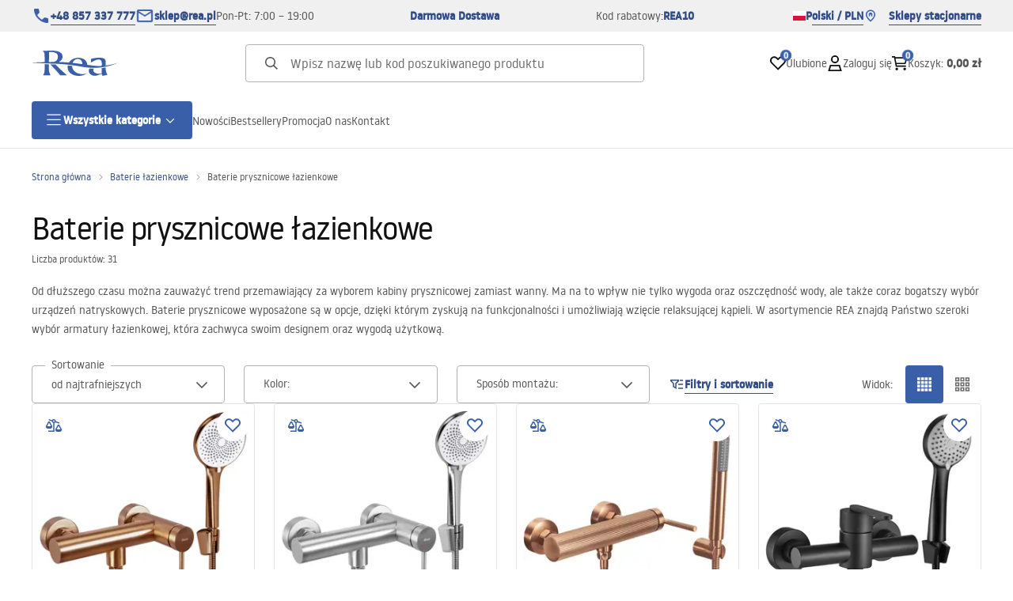

--- FILE ---
content_type: text/html
request_url: https://bathroom-rea.com/baterie-lazienkowe/baterie-prysznicowe-lazienkowe
body_size: 57828
content:
<!DOCTYPE html><!-- render components without fragment, because may be slots are not working correctly --><html lang="pl"> <head><meta charset="UTF-8"><title>Baterie prysznicowe łazienkowe - sklep Łazienka Rea</title><link rel="canonical" href="https://bathroom-rea.com/baterie-lazienkowe/baterie-prysznicowe-lazienkowe"><meta name="description" content="Zobacz ☑️ baterie prysznicowe w Łazienka Rea - Świetne Ceny! Najlepsze baterie prysznicowe, podtynkowe, nawannowe. Łazienka Rea ✔ Zamów Online"><meta name="robots" content="index, follow"><meta property="og:title" content="Baterie prysznicowe łazienkowe"><meta property="og:type" content="product-list"><meta property="og:image" content="https://tutumi.pl/picture/fit-in/700x700/smart/filters:quality(75):fill(white)/86364c991b180d8b97e3c78bc9fbcc6e"><meta property="og:url" content="https://bathroom-rea.com/baterie-lazienkowe/baterie-prysznicowe-lazienkowe"><meta property="og:image:url" content="https://tutumi.pl/picture/fit-in/700x700/smart/filters:quality(75):fill(white)/86364c991b180d8b97e3c78bc9fbcc6e"><meta property="og:image:alt" content="Baterie prysznicowe łazienkowe - sklep Łazienka Rea"><script type="application/ld+json" >{"@context":"https://schema.org","@graph":[{"@type":"ItemList","numberOfItems":31,"itemListElement":[{"@type":"ListItem","position":1,"item":{"@type":"Product","name":"Bateria prysznicowa Rea Foss Clif Miedź Szczotkowana","url":"https://bathroom-rea.com/bateria-prysznicowa-rea-foss-clif-miedz-szczotkowana","offers":{"@type":"Offer","priceCurrency":"PLN","availability":"https://schema.org/OutOfStock"},"description":"Doceń elegancję i nowoczesność, którą oferuje bateria prysznicowa Rea Foss w wykończeniu Miedź Szczotkowana. To idealne połączenie minimalistycznej formy i nowoczesnej technologii, które doskonale wpisze się w wystrój każdej łazienki. Wykonana z wysokiej jakości mosiądzu, z powłoką PVD, bateria zapewnia niezawodność, trwałość oraz nienaganną estetykę na lata.Kolor Miedź Szczotkowana – smukła, cylindryczna konstrukcja w unikalnym kolorze nadaje wnętrzu wyjątkowego charakteru i elegancji.Bateria z mosiądzu – gwarantuje solidność, wytrzymałość oraz odporność na korozję.Słuchawka z tworzywa ABS – lekka i ergonomiczna słuchawka prysznicowa zapewnia wygodę i komfort użytkowania.Powłoka PVD (Physical Vapour Deposition) – technologia gwarantująca wielokrotnie wyższą odporność na zarysowania, uszkodzenia i trwałość koloru.Głowica ceramiczna – zapewnia precyzyjną i płynną obsługę strumienia wody oraz długotrwałą, bezawaryjną pracę.Montaż ścienny – szybki i prosty w instalacji, idealny do każdej przestrzeni prysznicowej.W komplecie – bateria, wąż prysznicowy, słuchawka prysznicowa oraz uchwyt do słuchawki.Bateria prysznicowa Rea Foss Miedź Szczotkowana to doskonały wybór dla osób ceniących minimalistyczny styl połączony z praktycznością. Perfekcyjna w każdym detalu, dzięki powłoce PVD i solidnej konstrukcji z mosiądzu, jest trwała i łatwa w utrzymaniu czystości.","image":"https://tutumi.pl/picture/smart/filters:quality(75):fill(white)/f6909007bc566c1e875296fb51fad43b.jpg"}},{"@type":"ListItem","position":2,"item":{"@type":"Product","name":"Bateria prysznicowa Rea Foss Clif Nikiel Szczotkowany","url":"https://bathroom-rea.com/bateria-prysznicowa-rea-foss-clif-nikiel-szczotkowany","offers":{"@type":"Offer","priceCurrency":"PLN","availability":"https://schema.org/OutOfStock"},"description":"Doceń elegancję i nowoczesność, którą oferuje bateria prysznicowa Rea Foss w wykończeniu Nikiel Szczotkowany. To idealne połączenie minimalistycznej formy i nowoczesnej technologii, które doskonale wpisze się w wystrój każdej łazienki. Wykonana z wysokiej jakości mosiądzu, z powłoką PVD, bateria zapewnia niezawodność, trwałość oraz nienaganną estetykę na lata.Kolor Nikiel Szczotkowany (Inox) – estetyczny, nowoczesny kolor, wpisujący się w aktualne trendy.Korpus z mosiądzu – gwarantuje solidność, wytrzymałość oraz odporność na korozję.Słuchawka z tworzywa ABS – lekka i ergonomiczna słuchawka prysznicowa zapewnia wygodę i komfort użytkowania.Powłoka PVD (Physical Vapour Deposition) – technologia gwarantująca wysoką odporność na uszkodzenia mechaniczne, korozję i trwałość koloru (nawet 15-krotnie większą niż klasyczne galwanizowanie).Głowica ceramiczna – zapewnia precyzyjną i płynną obsługę strumienia wody oraz długotrwałą, bezawaryjną pracę.Montaż ścienny – szybki i prosty w instalacji, idealny do każdej przestrzeni prysznicowej (standardowy rozstaw przyłączy 15 cm).W komplecie – bateria, wąż prysznicowy 150 cm, słuchawka prysznicowa oraz uchwyt do słuchawki.Bateria prysznicowa Rea Foss Nikiel Szczotkowany to doskonały wybór dla osób ceniących minimalistyczny styl połączony z praktycznością. Perfekcyjna w każdym detalu, dzięki powłoce PVD i solidnej konstrukcji z mosiądzu, jest trwała i łatwa w utrzymaniu czystości. ","image":"https://tutumi.pl/picture/smart/filters:quality(75):fill(white)/925262b59ca5fe835c600548be668b89.jpg"}},{"@type":"ListItem","position":3,"item":{"@type":"Product","name":"Bateria prysznicowa REA Argon MIEDŹ SZCZOTKOWANA","url":"https://bathroom-rea.com/bateria-prysznicowa-rea-argon-miedz-szczotkowana","offers":{"@type":"Offer","priceCurrency":"PLN","availability":"https://schema.org/OutOfStock"},"description":"Bateria prysznicowa Argon to eleganckie i nowoczesne rozwiązanie, które wyróżnia się charakterystycznym ryflowanym wykończeniem korpusu. Jej unikatowy design w kolorze szczotkowanej miedzi doskonale podkreśla wystrój łazienki, dodając jej stylu i wyjątkowego charakteru.\n\nModel został wykonany z trwałego mosiądzu i zabezpieczony innowacyjną powłoką Pvd (Physical Vapour Deposition), która zapewnia wielokrotnie wyższą odporność na zarysowania, wilgoć i codzienne użytkowanie w porównaniu z tradycyjnymi metodami wykończenia. Dzięki temu bateria na długo zachowuje swój elegancki wygląd.\n\nWyposażona w ergonomiczny uchwyt, bateria gwarantuje precyzyjną regulację temperatury i strumienia wody. W zestawie znajduje się także smukła słuchawka prysznicowa, która zwiększa komfort korzystania z kabiny prysznicowej.","image":"https://tutumi.pl/picture/smart/filters:quality(75):fill(white)/cefaec925ad39bf56d3c0e2c6d9c5628.jpg"}},{"@type":"ListItem","position":4,"item":{"@type":"Product","name":"Bateria prysznicowa REA Ontario Czarna","url":"https://bathroom-rea.com/bateria-prysznicowa-rea-ontario-czarna","offers":{"@type":"Offer","priceCurrency":"PLN","availability":"https://schema.org/OutOfStock"},"description":"Seria Ontario to nowość w ofercie marki Rea – kolekcja armatury łazienkowej, która łączy ponadczasowy styl z wysoką funkcjonalnością. Bateria prysznicowa ścienna Ontario w czarnym kolorze to elegancki wybór do nowoczesnych łazienek, w których króluje wyrazisty styl i prostota formy.\nModel przeznaczony do montażu na ścianie wyposażono w jednouchwytowy mieszacz, który umożliwia wygodną i precyzyjną regulację temperatury oraz siły strumienia wody. Powierzchnia baterii została pokryta powłoką w technologii electroplating, która zwiększa odporność na ścieranie, wilgoć i codzienne użytkowanie, a przy tym nadaje matowej czerni głęboki.\n\nSolidny mosiężny korpus gwarantuje długoletnie użytkowanie, a dołączona słuchawka prysznicowa dopełnia cały zestaw, oferując wygodę podczas codziennych kąpieli.","image":"https://tutumi.pl/picture/smart/filters:quality(75):fill(white)/8d1efbdaadc225721341097e9bd9ef27.jpg"}},{"@type":"ListItem","position":5,"item":{"@type":"Product","name":"Bateria prysznicowa REA Argon ZŁOTA","url":"https://bathroom-rea.com/bateria-prysznicowa-rea-argon-zlota","offers":{"@type":"Offer","priceCurrency":"PLN","availability":"https://schema.org/OutOfStock"},"description":"Bateria prysznicowa w złotym połysku to idealne połączenie luksusowego designu i funkcjonalności. Oryginalny, ryflowany korpus, nadaje jej nowoczesny, a zarazem elegancki wygląd. Wykonana z wysokiej jakości mosiądzu, zapewnia trwałość oraz odporność na korozję, gwarantując długotrwałe użytkowanie bez utraty estetyki.\nBateria jest przystosowana do montażu ściennego, co pozwala na prostą instalację i eleganckie wyeksponowanie na ścianie. Złota powłoka i nowoczesny wygląd sprawiają, że bateria będzie nie tylko funkcjonalnym, ale także estetycznym akcentem w Twojej łazience.\n\n\nTechnologia Pvd – trwałość i intensywna barwa\nPvd (Physical Vapour Deposition) to najwyższy standard wśród metod barwienia powierzchni metalowych. Powłoka nanoszona jest w próżni, w warunkach wysokiej temperatury, co zapewnia niespotykaną wytrzymałość i idealnie gładką strukturę. Bateria z powłoką Pvd charakteryzuje się nawet 15-krotnie wyższą odpornością na zarysowania w porównaniu do tradycyjnych metod galwanicznych. To technologia, która pozwala uzyskać głęboki, nasycony kolor.","image":"https://tutumi.pl/picture/smart/filters:quality(75):fill(white)/8d0954b1ab8f976ebba5e9edd471f420.jpg"}},{"@type":"ListItem","position":6,"item":{"@type":"Product","name":"Bateria prysznicowa REA Argon ZŁOTA SZCZOTKOWANA","url":"https://bathroom-rea.com/bateria-prysznicowa-rea-argon-zlota-szczotkowana","offers":{"@type":"Offer","priceCurrency":"PLN","availability":"https://schema.org/OutOfStock"},"description":"Bateria prysznicowa w złotym szczotkowanym wykończeniu to idealne połączenie luksusowego designu i funkcjonalności. Oryginalny, ryflowany korpus, nadaje jej nowoczesny, a zarazem elegancki wygląd. Wykonana z wysokiej jakości mosiądzu, zapewnia trwałość oraz odporność na korozję, gwarantując długotrwałe użytkowanie bez utraty estetyki.\nBateria jest przystosowana do montażu ściennego, co pozwala na prostą instalację i eleganckie wyeksponowanie na ścianie. Złota szczotkowana powłoka i nowoczesny wygląd sprawiają, że bateria będzie nie tylko funkcjonalnym, ale także estetycznym akcentem w Twojej łazience.\n\nTechnologia Pvd – trwałość i intensywna barwa\nPvd (Physical Vapour Deposition) to najwyższy standard wśród metod barwienia powierzchni metalowych. Powłoka nanoszona jest w próżni, w warunkach wysokiej temperatury, co zapewnia niespotykaną wytrzymałość i idealnie gładką strukturę. Bateria z powłoką Pvd charakteryzuje się nawet 15-krotnie wyższą odpornością na zarysowania w porównaniu do tradycyjnych metod galwanicznych. To technologia, która pozwala uzyskać głęboki, nasycony kolor.","image":"https://tutumi.pl/picture/smart/filters:quality(75):fill(white)/bd07f1585b4a19c30d03134e9b49d7b2.png"}},{"@type":"ListItem","position":7,"item":{"@type":"Product","name":"Bateria prysznicowa ze słuchawką REA BLOOM biała chrom","url":"https://bathroom-rea.com/bateria-prysznicowa-ze-sluchawka-rea-bloom-biala-chrom","offers":{"@type":"Offer","priceCurrency":"PLN","availability":"https://schema.org/OutOfStock"},"description":"Odkryj elegancję i funkcjonalność, która odmieni Twoją łazienkę! Bateria prysznicowa ze słuchawką REA BLOOM w kolorze białego chromu to połączenie nowoczesnego designu i niezawodnej jakości. Stworzona z myślą o komforcie użytkowania, ta stylowa bateria wznosi każde wnętrze na wyższy poziom luksusu. Wybierając naszą oferę, wprowadzasz do swojej łazienki nie tylko estetykę, ale także zaawansowaną technologię.\n\nCo wyróżnia naszą baterię prysznicową REA BLOOM:\n\n    Innowacyjny wygląd – estetyczna biel połączona z chromowanymi elementami tworzy niepowtarzalny styl.\n    Ekologiczna konstrukcja – znaczne ograniczenie zużycia wody dzięki nowoczesnemu systemowi mieszaczy.\n    Łatwa w montażu – intuicyjny system instalacji umożliwia szybki montaż bez konieczności użycia profesjonalnych narzędzi.\n    Trwałość materiałów – wykonanie z najwyższej jakości materiałów zapewnia długowieczność i odporność na uszkodzenia mechaniczne.\n\nWybierz naszą baterię i ciesz się niezrównanym komfortem oraz zabezpieczeniem na lata. Zainwestuj w jakość, która robi różnicę i przekonaj się, jak niewielkie zmiany mogą znacząco podnieść wartość Twojego wnętrza.","image":"https://tutumi.pl/picture/smart/filters:quality(75):fill(white)/19b1459d35d41d2b2b98b140ec8b5d91.jpg"}},{"@type":"ListItem","position":8,"item":{"@type":"Product","name":"Bateria prysznicowa REA Ontario ZŁOTA SZCZOTKOWANA","url":"https://bathroom-rea.com/bateria-prysznicowa-rea-ontario-zlota-szczotkowana","offers":{"@type":"Offer","priceCurrency":"PLN","availability":"https://schema.org/OutOfStock"},"description":"Seria Ontario to nowość w ofercie marki Rea – kolekcja armatury łazienkowej, która łączy ponadczasowy styl z wysoką funkcjonalnością. Bateria prysznicowa ścienna Ontario w wykończeniu złoty szczotkowany to doskonały wybór do łazienek, w których liczy się styl i trwałość.  Minimalistyczna forma baterii idealnie komponuje się z nowoczesnymi aranżacjami. \nMontowana bezpośrednio na ścianie, zapewnia komfortową obsługę dzięki jednouchwytowemu mieszaczowi. Powierzchnia baterii została pokryta trwałą powłoką Pvd, która nie tylko nadaje elegancki, satynowy odcień złota, ale także zabezpiecza przed zarysowaniami, wilgocią i ścieraniem.\n\nSolidny mosiężny korpus gwarantuje długoletnie użytkowanie, a dołączona słuchawka prysznicowa dopełnia cały zestaw, oferując wygodę podczas codziennych kąpieli.","image":"https://tutumi.pl/picture/smart/filters:quality(75):fill(white)/697875410817d5d6b970ff54fc329950.jpg"}},{"@type":"ListItem","position":9,"item":{"@type":"Product","name":"Bateria prysznicowa REA Ontario Nikiel Szczotkowany","url":"https://bathroom-rea.com/bateria-prysznicowa-rea-ontario-nikiel-szczotkowany","offers":{"@type":"Offer","priceCurrency":"PLN","availability":"https://schema.org/OutOfStock"},"description":"Seria Ontario to nowość w ofercie marki Rea – kolekcja armatury łazienkowej, która łączy ponadczasowy styl z wysoką funkcjonalnością. Bateria prysznicowa ścienna Ontario w wykończeniu nikiel szczotkowany to doskonały wybór do minimalistycznych i eleganckich aranżacji łazienkowych..  \nModel montowany na ścianie posiada jednouchwytowy mieszacz umożliwiający precyzyjną regulację temperatury i strumienia wody. Powierzchnia baterii została pokryta trwałą powłoką Pvd, która nie tylko nadaje elegancki, satynowy odcień złota, ale także zabezpiecza przed zarysowaniami, wilgocią i ścieraniem.\n\nSolidny mosiężny korpus gwarantuje długoletnie użytkowanie, a dołączona słuchawka prysznicowa dopełnia cały zestaw, oferując wygodę podczas codziennych kąpieli.","image":"https://tutumi.pl/picture/smart/filters:quality(75):fill(white)/61ec28fffa81a37fbab9159b7835adea.jpg"}},{"@type":"ListItem","position":10,"item":{"@type":"Product","name":"Bateria prysznicowa REA Ontario Tytan","url":"https://bathroom-rea.com/bateria-prysznicowa-rea-ontario-tytan","offers":{"@type":"Offer","priceCurrency":"PLN","availability":"https://schema.org/OutOfStock"},"description":"Seria Ontario to nowość w ofercie marki Rea – kolekcja armatury łazienkowej, która łączy ponadczasowy styl z wysoką funkcjonalnością. Bateria prysznicowa ścienna Ontario w tytanowym wykończeniu to doskonały wybór do minimalistycznych i eleganckich aranżacji łazienkowych.\nModel przeznaczony do montażu na ścianie wyposażono w jednouchwytowy mieszacz, który umożliwia wygodną i precyzyjną regulację temperatury oraz siły strumienia wody. Powierzchnia baterii została pokryta trwałą powłoką Pvd, która nie tylko nadaje elegancki, satynowy odcień złota, ale także zabezpiecza przed zarysowaniami, wilgocią i ścieraniem.\n\nSolidny mosiężny korpus gwarantuje długoletnie użytkowanie, a dołączona słuchawka prysznicowa dopełnia cały zestaw, oferując wygodę podczas codziennych kąpieli.","image":"https://tutumi.pl/picture/smart/filters:quality(75):fill(white)/33ee4bfc52b3dc6e36d59008a69fe62e.jpg"}},{"@type":"ListItem","position":11,"item":{"@type":"Product","name":"Bateria prysznicowa ze słuchawką REA URBAN Chrom","url":"https://bathroom-rea.com/bateria-prysznicowa-ze-sluchawka-rea-urban-chrom","offers":{"@type":"Offer","priceCurrency":"PLN","availability":"https://schema.org/OutOfStock"},"description":"Funkcjonalna i nowoczesna bateria prysznicowa Urban. Jest to produkt, który w doskonały sposób wypełni Państwa przestrzeń w łazience zachowując nienaganny wygląd i estetykę wnętrza. Bateria jest przystosowana do montażu ściennego. Została wykonana z mosiądzu pokrytego potrójną warstwą powłoki. Dzięki specjalnej fazie produkcji jest trwała i łatwa w utrzymaniu czystości.\n\nBateria swoją trwałość zawdzięcza innowacyjnej technologii electroplatingu. Zabieg ten sprawia, że warstwa jest gładka, odporna na korozję i wieloletnie użytkowanie. Bateria zyskuje niepowtarzalny wygląd i trwałość.","image":"https://tutumi.pl/picture/smart/filters:quality(75):fill(white)/92abcbe6bb169528f34c4cd02e523d5d.jpg"}},{"@type":"ListItem","position":12,"item":{"@type":"Product","name":"Bateria prysznicowa REA Hass Złota Szczotkowana","url":"https://bathroom-rea.com/bateria-prysznicowa-rea-hass-zlota-szczotkowana","offers":{"@type":"Offer","priceCurrency":"PLN","availability":"https://schema.org/OutOfStock"},"description":"Prezentujemy Państwu piękną, niezwykle funkcjonalną i nowoczesną baterię prysznicową. Jest to produkt, który w doskonały sposób wypełni Państwa przestrzeń łazienkową zachowując nienaganny wygląd i estetykę wnętrza. Bateria jest przystosowana do montażu ściennego. Została wykonana z mosiądzu pokrytego złotą warstwą. Dzięki specjalnej fazie produkcji jest trwała i łatwa w utrzymaniu czystości.\n\n\nTechnologia Pvd – trwałość i intensywna barwa\nPvd (Physical Vapour Deposition) to najwyższy standard wśród metod barwienia powierzchni metalowych. Powłoka nanoszona jest w próżni, w warunkach wysokiej temperatury, co zapewnia niespotykaną wytrzymałość i idealnie gładką strukturę. Bateria z powłoką Pvd charakteryzuje się nawet 15-krotnie wyższą odpornością na zarysowania w porównaniu do tradycyjnych metod galwanicznych. To technologia, która pozwala uzyskać głęboki, nasycony kolor.","image":"https://tutumi.pl/picture/smart/filters:quality(75):fill(white)/df8a208720d03549ac9d600d3ce6ef9a.jpg"}},{"@type":"ListItem","position":13,"item":{"@type":"Product","name":"Bateria prysznicowa REA ARGUS CZARNA","url":"https://bathroom-rea.com/bateria-prysznicowa-rea-argus-czarna","offers":{"@type":"Offer","priceCurrency":"PLN","availability":"https://schema.org/OutOfStock"},"description":"Prezentujemy Państwu piękną, niezwykle funkcjonalną i nowoczesną baterię prysznicową. Jest to produkt, który w doskonały sposób wypełni Państwa przestrzeń łazienkową zachowując nienaganny wygląd i estetykę wnętrza. Bateria jest przystosowana do montażu ściennego. Została wykonana z mosiądzu pokrytego czarną warstwą. Dzięki specjalnej fazie produkcji jest trwała i łatwa w utrzymaniu czystości.\nTechnologia Electroplating\nMatowa powłoka swój doskonały wygląd i wykończenie, zawdzięcza innowacyjnej technologii jakim jest Electroplating. Jest to proces nanoszenia farny w procesie galwanizacji, a nie malowania jak to się spotyka najczęściej. Dzięki temu jest bardziej wytrzymała, a do tego efektownie się prezentuje.","image":"https://tutumi.pl/picture/smart/filters:quality(75):fill(white)/0ee434752ebec0d645b24b664a6ecb20.jpg"}},{"@type":"ListItem","position":14,"item":{"@type":"Product","name":"Bateria prysznicowa ze słuchawką REA Veneta Chrom","url":"https://bathroom-rea.com/bateria-prysznicowa-ze-sluchawka-rea-veneta-chrom","offers":{"@type":"Offer","priceCurrency":"PLN","availability":"https://schema.org/OutOfStock"},"description":"Prezentujemy Państwu piękną, niezwykle funkcjonalną i nowoczesną baterię prysznicową. Jest to produkt, który w doskonały sposób wypełni Państwa przestrzeń łazienkową zachowując nienaganny wygląd i estetykę wnętrza. Bateria jest przystosowana do montażu ściennego. \n\nTechnologia galwanizacji przez chromowanie &amp;#8211; Electroplating\nGalwanizacja ozdobna, czyli m.in. chromowanie polega na nanoszeniu warstwy chromu na zadaną powierzchnię. Zabieg ten sprawia, że warstwa jest gładka, odporna na korozję i wieloletnie użytkowanie. Bateria zyskuje niepowtarzalny wygląd i trwałość.","image":"https://tutumi.pl/picture/smart/filters:quality(75):fill(white)/e02b4f5dc06fcc8ad2d825e4632ad9f1.jpg"}},{"@type":"ListItem","position":15,"item":{"@type":"Product","name":"Bateria prysznicowa REA ARGUS ZŁOTY","url":"https://bathroom-rea.com/bateria-prysznicowa-rea-argus-zloty","offers":{"@type":"Offer","priceCurrency":"PLN","availability":"https://schema.org/OutOfStock"},"description":"Prezentujemy Państwu piękną, niezwykle funkcjonalną i nowoczesną baterię prysznicową. Jest to produkt, który w doskonały sposób wypełni Państwa przestrzeń łazienkową zachowując nienaganny wygląd i estetykę wnętrza. Bateria jest przystosowana do montażu ściennego. Została wykonana z mosiądzu pokrytego złotą warstwą. Dzięki specjalnej fazie produkcji jest trwała i łatwa w utrzymaniu czystości.\n\nTechnologia Pvd – trwałość i intensywna barwa\nPvd (Physical Vapour Deposition) to najwyższy standard wśród metod barwienia powierzchni metalowych. Powłoka nanoszona jest w próżni, w warunkach wysokiej temperatury, co zapewnia niespotykaną wytrzymałość i idealnie gładką strukturę. Bateria z powłoką Pvd charakteryzuje się nawet 15-krotnie wyższą odpornością na zarysowania w porównaniu do tradycyjnych metod galwanicznych. To technologia, która pozwala uzyskać głęboki, nasycony kolor.","image":"https://tutumi.pl/picture/smart/filters:quality(75):fill(white)/9636c9c85a8185bb8d30ca25b4f83682.jpg"}},{"@type":"ListItem","position":16,"item":{"@type":"Product","name":"Bateria prysznicowa ze słuchawką REA Veneta Złota","url":"https://bathroom-rea.com/bateria-prysznicowa-ze-sluchawka-rea-veneta-zlota","offers":{"@type":"Offer","priceCurrency":"PLN","availability":"https://schema.org/OutOfStock"},"description":"Prezentujemy Państwu piękną, niezwykle funkcjonalną i nowoczesną baterię prysznicową. Jest to produkt, który w doskonały sposób wypełni Państwa przestrzeń łazienkową zachowując nienaganny wygląd i estetykę wnętrza. Bateria jest przystosowana do montażu ściennego. \n\n\nTechnologia Pvd – trwałość i intensywna barwa\nPvd (Physical Vapour Deposition) to najwyższy standard wśród metod barwienia powierzchni metalowych. Powłoka nanoszona jest w próżni, w warunkach wysokiej temperatury, co zapewnia niespotykaną wytrzymałość i idealnie gładką strukturę. Bateria z powłoką Pvd charakteryzuje się nawet 15-krotnie wyższą odpornością na zarysowania w porównaniu do tradycyjnych metod galwanicznych. To technologia, która pozwala uzyskać głęboki, nasycony kolor.","image":"https://tutumi.pl/picture/smart/filters:quality(75):fill(white)/7d7dd4062fd8156d4dc7b815c396ebcb.jpg"}},{"@type":"ListItem","position":17,"item":{"@type":"Product","name":"Bateria prysznicowa REA ARGUS ZŁOTA SZCZOTKOWANA","url":"https://bathroom-rea.com/bateria-prysznicowa-rea-argus-zlota-szczotkowana","offers":{"@type":"Offer","priceCurrency":"PLN","availability":"https://schema.org/OutOfStock"},"description":"Prezentujemy Państwu piękną, niezwykle funkcjonalną i nowoczesną baterię prysznicową. Jest to produkt, który w doskonały sposób wypełni Państwa przestrzeń łazienkową zachowując nienaganny wygląd i estetykę wnętrza. Bateria jest przystosowana do montażu ściennego. Została wykonana z mosiądzu pokrytego złotą warstwą. Dzięki specjalnej fazie produkcji jest trwała i łatwa w utrzymaniu czystości.\n\nTechnologia Pvd – trwałość i intensywna barwa\nPvd (Physical Vapour Deposition) to najwyższy standard wśród metod barwienia powierzchni metalowych. Powłoka nanoszona jest w próżni, w warunkach wysokiej temperatury, co zapewnia niespotykaną wytrzymałość i idealnie gładką strukturę. Bateria z powłoką Pvd charakteryzuje się nawet 15-krotnie wyższą odpornością na zarysowania w porównaniu do tradycyjnych metod galwanicznych. To technologia, która pozwala uzyskać głęboki, nasycony kolor.","image":"https://tutumi.pl/picture/smart/filters:quality(75):fill(white)/a0a6a85f0146d852d3993143b247b614.jpg"}},{"@type":"ListItem","position":18,"item":{"@type":"Product","name":"Bateria prysznicowa REA Dart Chrom","url":"https://bathroom-rea.com/bateria-prysznicowa-rea-dart-chrom","offers":{"@type":"Offer","priceCurrency":"PLN","availability":"https://schema.org/OutOfStock"},"description":"Bateria prysznicowa wykonana z najwyższej jakości materiałów w klasycznym kształcie. Idealnie pasuje do każdej kabiny i drzwi prysznicowych dostepnych w naszej ofercie.\n\nBateria swoją trwałość zawdzięcza innowacyjnej technologii electroplatingu. Zabieg ten sprawia, że warstwa jest gładka, odporna na korozję i wieloletnie użytkowanie. Bateria zyskuje niepowtarzalny wygląd i trwałość.","image":"https://tutumi.pl/picture/smart/filters:quality(75):fill(white)/9ef7bd18e90ba566104ab7ce6227d2a9.jpg"}},{"@type":"ListItem","position":19,"item":{"@type":"Product","name":"Bateria prysznicowa ze słuchawką REA STORM Czarna","url":"https://bathroom-rea.com/bateria-prysznicowa-ze-sluchawka-rea-storm-czarna","offers":{"@type":"Offer","priceCurrency":"PLN","availability":"https://schema.org/OutOfStock"},"description":"Prezentujemy Państwu piękną, niezwykle funkcjonalną i nowoczesną baterię prysznicową. Jest to produkt, który w doskonały sposób wypełni Państwa przestrzeń łazienkową zachowując nienaganny wygląd i estetykę wnętrza. Bateria jest przystosowana do montażu ściennego. Została wykonana z mosiądzu pokrytego czarną warstwą. Dzięki specjalnej fazie produkcji jest trwała i łatwa w utrzymaniu czystości.\nTechnologia Electroplating\nMatowa powłoka swój doskonały wygląd i wykończenie, zawdzięcza innowacyjnej technologii jakim jest Electroplating. Jest to proces nanoszenia farny w procesie galwanizacji, a nie malowania jak to się spotyka najczęściej. Dzięki temu jest bardziej wytrzymała, a do tego efektownie się prezentuje.","image":"https://tutumi.pl/picture/smart/filters:quality(75):fill(white)/8be8ce4513538098f51cfd60a29c1849.jpg"}},{"@type":"ListItem","position":20,"item":{"@type":"Product","name":"Bateria prysznicowa ze słuchawką REA Verso czarna","url":"https://bathroom-rea.com/bateria-prysznicowa-ze-sluchawka-rea-verso-czarna","offers":{"@type":"Offer","priceCurrency":"PLN","availability":"https://schema.org/OutOfStock"},"description":"Prezentujemy Państwu piękną, niezwykle funkcjonalną i nowoczesną baterię prysznicową. Jest to produkt, który w doskonały sposób wypełni Państwa przestrzeń łazienkową zachowując nienaganny wygląd i estetykę wnętrza. Bateria jest przystosowana do montażu ściennego. Została wykonana z mosiądzu pokrytego potrójną czarną warstwą. Dzięki specjalnej fazie produkcji jest trwała i łatwa w utrzymaniu czystości.\n\nTechnologia Electroplating\nMatowa powłoka swój doskonały wygląd i wykończenie, zawdzięcza innowacyjnej technologii jakim jest Electroplating. Jest to proces nanoszenia farny w procesie galwanizacji, a nie malowania jak to się spotyka najczęściej. Dzięki temu jest bardziej wytrzymała, a do tego efektownie się prezentuje.","image":"https://tutumi.pl/picture/smart/filters:quality(75):fill(white)/b284d4168e0829f5fbe5ad488760147b.jpg"}},{"@type":"ListItem","position":21,"item":{"@type":"Product","name":"Bateria prysznicowa REA FOSS Złota Szczotkowana","url":"https://bathroom-rea.com/bateria-prysznicowa-rea-foss-zlota-szczotkowana","offers":{"@type":"Offer","priceCurrency":"PLN","availability":"https://schema.org/OutOfStock"},"description":"Bateria prysznicowa wykonana z myślą o wyglądzie i funkcjonalności. Pasujący do każdej łazienki w doskonały sposób wypełni Państwa przestrzeń łazienkową zachowując doskonały wygląd i estetykę wnętrza. Dzięki specjalnej fazie produkcji jest trwała i łatwa w utrzymaniu czystości.\n\n\nTechnologia Pvd – trwałość i intensywna barwa\nPvd (Physical Vapour Deposition) to najwyższy standard wśród metod barwienia powierzchni metalowych. Powłoka nanoszona jest w próżni, w warunkach wysokiej temperatury, co zapewnia niespotykaną wytrzymałość i idealnie gładką strukturę. Bateria z powłoką Pvd charakteryzuje się nawet 15-krotnie wyższą odpornością na zarysowania w porównaniu do tradycyjnych metod galwanicznych. To technologia, która pozwala uzyskać głęboki, nasycony kolor.","image":"https://tutumi.pl/picture/smart/filters:quality(75):fill(white)/55ab5bcc91632507544de48b23cafecb.png"}},{"@type":"ListItem","position":22,"item":{"@type":"Product","name":"Bateria prysznicowa REA Clif Czarna","url":"https://bathroom-rea.com/bateria-prysznicowa-rea-clif-czarna","offers":{"@type":"Offer","priceCurrency":"PLN","availability":"https://schema.org/OutOfStock"},"description":"Prezentujemy Państwu piękną, niezwykle funkcjonalną i nowoczesną baterię prysznicową. Jest to produkt, który w doskonały sposób wypełni Państwa przestrzeń łazienkową zachowując nienaganny wygląd i estetykę wnętrza. Bateria jest przystosowana do montażu ściennego. Została wykonana z mosiądzu pokrytego czarną warstwą. Dzięki specjalnej fazie produkcji jest trwała i łatwa w utrzymaniu czystości.\n\nTechnologia Electroplating\nMatowa powłoka swój doskonały wygląd i wykończenie, zawdzięcza innowacyjnej technologii jakim jest Electroplating. Jest to proces nanoszenia farny w procesie galwanizacji, a nie malowania jak to się spotyka najczęściej. Dzięki temu jest bardziej wytrzymała, a do tego efektownie się prezentuje.","image":"https://tutumi.pl/picture/smart/filters:quality(75):fill(white)/b24935548504b5e78c8992e9725ca003.jpg"}},{"@type":"ListItem","position":23,"item":{"@type":"Product","name":"Bateria prysznicowa REA Clif Złota Szczotkowana","url":"https://bathroom-rea.com/bateria-prysznicowa-rea-clif-zlota-szczotkowana","offers":{"@type":"Offer","priceCurrency":"PLN","availability":"https://schema.org/OutOfStock"},"description":"Prezentujemy Państwu piękną, niezwykle funkcjonalną i nowoczesną baterię prysznicową. Jest to produkt, który w doskonały sposób wypełni Państwa przestrzeń łazienkową zachowując nienaganny wygląd i estetykę wnętrza. Bateria jest przystosowana do montażu ściennego. Została wykonana z mosiądzu pokrytego złotą warstwą. Dzięki specjalnej fazie produkcji jest trwała i łatwa w utrzymaniu czystości.\n\n\nTechnologia Pvd – trwałość i intensywna barwa\nPvd (Physical Vapour Deposition) to najwyższy standard wśród metod barwienia powierzchni metalowych. Powłoka nanoszona jest w próżni, w warunkach wysokiej temperatury, co zapewnia niespotykaną wytrzymałość i idealnie gładką strukturę. Bateria z powłoką Pvd charakteryzuje się nawet 15-krotnie wyższą odpornością na zarysowania w porównaniu do tradycyjnych metod galwanicznych. To technologia, która pozwala uzyskać głęboki, nasycony kolor.","image":"https://tutumi.pl/picture/smart/filters:quality(75):fill(white)/71076ae153219854b073d59962d1f5fe.jpg"}},{"@type":"ListItem","position":24,"item":{"@type":"Product","name":"Bateria prysznicowa REA Dart Złota","url":"https://bathroom-rea.com/bateria-prysznicowa-rea-dart-zlota","offers":{"@type":"Offer","priceCurrency":"PLN","availability":"https://schema.org/OutOfStock"},"description":"Bateria prysznicowa wykonana z najwyższej jakości materiałów w klasycznym kształcie. Idealnie pasuje do każdej kabiny i drzwi prysznicowych dostepnych w naszej ofercie.\n\n\nTechnologia Pvd – trwałość i intensywna barwa\nPvd (Physical Vapour Deposition) to najwyższy standard wśród metod barwienia powierzchni metalowych. Powłoka nanoszona jest w próżni, w warunkach wysokiej temperatury, co zapewnia niespotykaną wytrzymałość i idealnie gładką strukturę. Bateria z powłoką Pvd charakteryzuje się nawet 15-krotnie wyższą odpornością na zarysowania w porównaniu do tradycyjnych metod galwanicznych. To technologia, która pozwala uzyskać głęboki, nasycony kolor.","image":"https://tutumi.pl/picture/smart/filters:quality(75):fill(white)/e1a3d7b89a9a3f4cf12115330cbdad45.jpg"}},{"@type":"ListItem","position":25,"item":{"@type":"Product","name":"Bateria prysznicowa ze słuchawką REA Verso złota Szczotkowana","url":"https://bathroom-rea.com/bateria-prysznicowa-ze-sluchawka-rea-verso-zlota-szczotkowana","offers":{"@type":"Offer","priceCurrency":"PLN","availability":"https://schema.org/OutOfStock"},"description":"Prezentujemy Państwu piękną, niezwykle funkcjonalną i nowoczesną baterię prysznicową. Jest to produkt, który w doskonały sposób wypełni Państwa przestrzeń łazienkową zachowując nienaganny wygląd i estetykę wnętrza. Bateria jest przystosowana do montażu ściennego. Została wykonana z mosiądzu pokrytego potrójną złotą warstwą. Dzięki specjalnej fazie produkcji jest trwała i łatwa w utrzymaniu czystości.\n\nTechnologia Pvd – trwałość i intensywna barwa\nPvd (Physical Vapour Deposition) to najwyższy standard wśród metod barwienia powierzchni metalowych. Powłoka nanoszona jest w próżni, w warunkach wysokiej temperatury, co zapewnia niespotykaną wytrzymałość i idealnie gładką strukturę. Bateria z powłoką Pvd charakteryzuje się nawet 15-krotnie wyższą odpornością na zarysowania w porównaniu do tradycyjnych metod galwanicznych. To technologia, która pozwala uzyskać głęboki, nasycony kolor.","image":"https://tutumi.pl/picture/smart/filters:quality(75):fill(white)/69a7056e65338ec4d880f8bd1febbba8.jpg"}},{"@type":"ListItem","position":26,"item":{"@type":"Product","name":"Bateria prysznicowa ze słuchawką REA MILD różowo złota","url":"https://bathroom-rea.com/bateria-prysznicowa-ze-sluchawka-rea-mild-rozowo-zlota","offers":{"@type":"Offer","priceCurrency":"PLN","availability":"https://schema.org/OutOfStock"},"description":"Prezentujemy Państwu piękną, niezwykle funkcjonalną i nowoczesną baterię prysznicową. Jest to produkt, który w doskonały sposób wypełni Państwa przestrzeń łazienkową zachowując nienaganny wygląd i estetykę wnętrza. Bateria jest przystosowana do montażu ściennego. Została wykonana z mosiądzu pokrytego potrójną złotą warstwą. Dzięki specjalnej fazie produkcji jest trwała i łatwa w utrzymaniu czystości.\n\nTechnologia Pvd i Electroplating\nMatowa powłoka swój doskonały wygląd i wykończenie, zawdzięcza innowacyjnej technologii jakim jest Electroplating. Jest to proces nanoszenia farny w procesie galwanizacji, a nie malowania jak to się spotyka najczęściej. Dzięki temu jest bardziej wytrzymała, a do tego efektownie się prezentuje.\nPowłoki w połysku wykonane zostały w technologii Pvd (Physical Vapour Deposition). Dzięki zaawansowaniu tej metody nakładania powłoki, otrzymujemy powierzchnię 15-krotnie wytrzymalszą, od klasycznego galwanizowania. Gwarantuje to wysoką odporność na uszkodzenia mechaniczne, korozję, oraz wszelkiego rodzaju czynniki wpływające na powolną erozję powierzchni produktu.","image":"https://tutumi.pl/picture/smart/filters:quality(75):fill(white)/6bbf01a0193d5eb4c116fadd2e02a853.jpg"}},{"@type":"ListItem","position":27,"item":{"@type":"Product","name":"Bateria prysznicowa ze słuchawką REA URBAN złota","url":"https://bathroom-rea.com/bateria-prysznicowa-ze-sluchawka-rea-urban-zlota","offers":{"@type":"Offer","priceCurrency":"PLN","availability":"https://schema.org/OutOfStock"},"description":"Funkcjonalna i nowoczesna bateria prysznicowa Urban. Jest to produkt, który w doskonały sposób wypełni Państwa przestrzeń w łazience zachowując nienaganny wygląd i estetykę wnętrza. Bateria jest przystosowana do montażu ściennego. Została wykonana z mosiądzu pokrytego potrójną warstwą powłoki. Dzięki specjalnej fazie produkcji jest trwała i łatwa w utrzymaniu czystości.\n\nTechnologia Pvd – trwałość i intensywna barwa\nPvd (Physical Vapour Deposition) to najwyższy standard wśród metod barwienia powierzchni metalowych. Powłoka nanoszona jest w próżni, w warunkach wysokiej temperatury, co zapewnia niespotykaną wytrzymałość i idealnie gładką strukturę. Bateria z powłoką Pvd charakteryzuje się nawet 15-krotnie wyższą odpornością na zarysowania w porównaniu do tradycyjnych metod galwanicznych. To technologia, która pozwala uzyskać głęboki, nasycony kolor.","image":"https://tutumi.pl/picture/smart/filters:quality(75):fill(white)/19fe91ae6da244321f1dd2658e6088e0.jpg"}},{"@type":"ListItem","position":28,"item":{"@type":"Product","name":"Bateria prysznicowa ze słuchawką REA URBAN czarna","url":"https://bathroom-rea.com/bateria-prysznicowa-ze-sluchawka-rea-urban-czarna","offers":{"@type":"Offer","priceCurrency":"PLN","availability":"https://schema.org/OutOfStock"},"description":"Funkcjonalna i nowoczesna bateria prysznicowa Urban. Jest to produkt, który w doskonały sposób wypełni Państwa przestrzeń w łazience zachowując nienaganny wygląd i estetykę wnętrza. Bateria jest przystosowana do montażu ściennego. Została wykonana z mosiądzu pokrytego potrójną warstwą czarnej powłoki. Dzięki specjalnej fazie produkcji jest trwała i łatwa w utrzymaniu czystości.\n\nTechnologia Electroplating\nMatowa powłoka swój doskonały wygląd i wykończenie, zawdzięcza innowacyjnej technologii jakim jest Electroplating. Jest to proces nanoszenia farny w procesie galwanizacji, a nie malowania jak to się spotyka najczęściej. Dzięki temu jest bardziej wytrzymała, a do tego efektownie się prezentuje.","image":"https://tutumi.pl/picture/smart/filters:quality(75):fill(white)/9aec5e15d28d73ad06c9b85cfb145f70.jpg"}},{"@type":"ListItem","position":29,"item":{"@type":"Product","name":"Bateria prysznicowa ze słuchawką REA BLOOM czarna złota","url":"https://bathroom-rea.com/bateria-prysznicowa-ze-sluchawka-rea-bloom-czarna-zlota","offers":{"@type":"Offer","priceCurrency":"PLN","availability":"https://schema.org/OutOfStock"},"description":"Prezentujemy Państwu piękną, niezwykle funkcjonalną i nowoczesną baterię prysznicową. Jest to produkt, który w doskonały sposób wypełni Państwa przestrzeń łazienkową zachowując nienaganny wygląd i estetykę wnętrza. Bateria jest przystosowana do montażu ściennego. Została wykonana z mosiądzu pokrytego potrójną czarną i złotą warstwą. Dzięki specjalnej fazie produkcji jest trwała i łatwa w utrzymaniu czystości.\n\nTechnologia Pvd – trwałość i intensywna barwa\nPvd (Physical Vapour Deposition) to najwyższy standard wśród metod barwienia powierzchni metalowych. Powłoka nanoszona jest w próżni, w warunkach wysokiej temperatury, co zapewnia niespotykaną wytrzymałość i idealnie gładką strukturę. Bateria z powłoką Pvd charakteryzuje się nawet 15-krotnie wyższą odpornością na zarysowania w porównaniu do tradycyjnych metod galwanicznych. To technologia, która pozwala uzyskać głęboki, nasycony kolor.","image":"https://tutumi.pl/picture/smart/filters:quality(75):fill(white)/f5ac87154ee3a7fbf8e0369d4a6afed9.jpg"}},{"@type":"ListItem","position":30,"item":{"@type":"Product","name":"Bateria prysznicowa ze słuchawką REA STORM złota","url":"https://bathroom-rea.com/bateria-prysznicowa-ze-sluchawka-rea-storm-zlota","offers":{"@type":"Offer","priceCurrency":"PLN","availability":"https://schema.org/OutOfStock"},"description":"Prezentujemy Państwu piękną, niezwykle funkcjonalną i nowoczesną baterię prysznicową. Jest to produkt, który w doskonały sposób wypełni Państwa przestrzeń łazienkową zachowując nienaganny wygląd i estetykę wnętrza. Bateria jest przystosowana do montażu ściennego. Została wykonana z mosiądzu pokrytego potrójną złotą warstwą. Dzięki specjalnej fazie produkcji jest trwała i łatwa w utrzymaniu czystości.\n\n\nTechnologia Pvd – trwałość i intensywna barwa\nPvd (Physical Vapour Deposition) to najwyższy standard wśród metod barwienia powierzchni metalowych. Powłoka nanoszona jest w próżni, w warunkach wysokiej temperatury, co zapewnia niespotykaną wytrzymałość i idealnie gładką strukturę. Bateria z powłoką Pvd charakteryzuje się nawet 15-krotnie wyższą odpornością na zarysowania w porównaniu do tradycyjnych metod galwanicznych. To technologia, która pozwala uzyskać głęboki, nasycony kolor.","image":"https://tutumi.pl/picture/smart/filters:quality(75):fill(white)/1f8c1cddb0ed5ed8bf3fd80c6617b5fa.jpg"}},{"@type":"ListItem","position":31,"item":{"@type":"Product","name":"Bateria prysznicowa REA Ontario Miedź Szczotkowana","url":"https://bathroom-rea.com/bateria-prysznicowa-rea-ontario-miedz-szczotkowana","offers":{"@type":"Offer","priceCurrency":"PLN","availability":"https://schema.org/OutOfStock"},"description":"Zadbaj o spójność i elegancję w swojej kabinie prysznicowej, wybierając baterię prysznicową Rea Ontario. Ten ścienny model w wykończeniu Miedź Szczotkowana to kwintesencja nowoczesnego minimalizmu. Konstrukcja została zaprojektowana stricte do strefy natryskowej, a dołączona słuchawka zapewnia komfort kąpieli.Bateria prysznicowa ścienna – minimalistyczna konstrukcja, idealna do kabin prysznicowych, gdzie liczy się oszczędność miejsca.Kolor Miedź Szczotkowana – modny, szczotkowany odcień, który nadaje łazience luksusowy i nowoczesny charakter.Słuchawka z ABS – w zestawie znajduje się lekka i poręczna słuchawka natryskowa wykonana z trwałego tworzywa, odpornego na wilgoć.Głowica ceramiczna – serce baterii zapewniające płynną, precyzyjną regulację ciśnienia oraz temperatury wody.Standardowe wyjście natrysku – dolne przyłącze węża ½ cala, które jest kompatybilne ze standardowymi rozwiązaniami.Solidny korpus – cylindryczna forma baterii jest łatwa w czyszczeniu i estetycznie prezentuje się na ścianie.Bateria prysznicowa Rea Ontario to doskonały wybór dla osób, które cenią funkcjonalność ubraną w piękną formę. Brak wylewki sprawia, że bryła baterii jest lekka wizualnie i ergonomiczna. Zestaw ze słuchawką ABS i miedzianym wykończeniem to gwarancja niezawodności i stylu, który odmieni Twoją łazienkę.","image":"https://tutumi.pl/picture/smart/filters:quality(75):fill(white)/8fc1727923072cf855021a2cc7a75153.jpg"}}]},{"@type":"BreadcrumbList","itemListElement":[{"@type":"ListItem","position":1,"item":{"@id":"https://bathroom-rea.com/baterie-lazienkowe","name":"Baterie łazienkowe"}},{"@type":"ListItem","position":2,"item":{"@id":"https://bathroom-rea.com/baterie-lazienkowe/baterie-prysznicowe-lazienkowe","name":"Baterie prysznicowe łazienkowe"}}]}]}</script><link rel="preconnect" href="https://www.googletagmanager.com"><meta name="viewport" content="minimum-scale=1, initial-scale=1, maximum-scale=5, width=device-width, shrink-to-fit=no, viewport-fit=cover"><link rel="icon" type="image/svg+xml" href="/favicon.svg"><meta name="msapplication-TileColor" content="#FFFFFF"><meta name="theme-color" content="#FFFFFF"><script type="module" src="/js/PWATags.astro_astro_type_script_index_0_lang-C_SvmBXz.js"></script><link rel="manifest" href="/manifest.webmanifest"><link rel="stylesheet" href="/_astro/globals.CiIxS37n.css">
<link rel="stylesheet" href="/_astro/layout.-F7Dfgyi.css">
<link rel="stylesheet" href="/_astro/globals.C7otniIn.css">
<link rel="stylesheet" href="/_astro/_id_.IldGhxUE.css">
<link rel="stylesheet" href="/_astro/_id_.BMGP42Cj.css">
<link rel="stylesheet" href="/_astro/_niceUrl_.BYQdCCFf.css">
<link rel="stylesheet" href="/_astro/_id_.FOXTLq-Y.css">
<link rel="stylesheet" href="/_astro/1login-auth.D_9ia3c3.css">
<link rel="stylesheet" href="/_astro/_niceUrl_.CdGKezQ_.css">
<link rel="stylesheet" href="/_astro/_niceUrl_._nnICIN1.css">
<link rel="stylesheet" href="/_astro/_niceUrl_.Kbv6EXmG.css">
<link rel="stylesheet" href="/_astro/_niceUrl_.BsXdEUu_.css">
<link rel="stylesheet" href="/_astro/_niceUrl_.DxeU6VBJ.css">
<link rel="stylesheet" href="/_astro/_niceUrl_.C2SSfsI5.css">
<link rel="stylesheet" href="/_astro/_niceUrl_.C2igVavH.css">
<link rel="stylesheet" href="/_astro/_id_.BcekAGYy.css">
<link rel="stylesheet" href="/_astro/_niceUrl_.5xsRdyod.css">
<link rel="stylesheet" href="/_astro/_id_.DVdfn2QN.css">
<link rel="stylesheet" href="/_astro/_niceUrl_.DrrCUb1u.css">
<link rel="stylesheet" href="/_astro/_niceUrl_.37oez6am.css">
<link rel="stylesheet" href="/_astro/_id_.D0UJ-7XL.css">
<link rel="stylesheet" href="/_astro/confirmation.DrEC8M9V.css">
<link rel="stylesheet" href="/_astro/_niceUrl_.-5PxZjXc.css">
<link rel="stylesheet" href="/_astro/forgot-password.CIS-YPMu.css">
<link rel="stylesheet" href="/_astro/login.D1IyNB4W.css">
<link rel="stylesheet" href="/_astro/compare.BJn8C6h0.css">
<link rel="stylesheet" href="/_astro/_niceUrl_.BtxlvL3x.css">
<link rel="stylesheet" href="/_astro/_niceUrl_.X8Tdil_J.css">
<link rel="stylesheet" href="/_astro/login.CQ5TEo2X.css">
<link rel="stylesheet" href="/_astro/_id_.BF-s0Y0h.css">
<link rel="stylesheet" href="/_astro/index.QhiyF8sp.css"></head> <body> <script>(function(){const translations = {"common":{"from":"od","to":"do","add":"Dodaj","add-review":"Oceń produkt","add-to-cart":"Dodaj do koszyka","add-to-cart-error":"Wystąpił błąd podczas dodawania do koszyka.","add-to-cart-success":"Produkt został dodany do koszyka","back":"Powrót","back-to-login":"Powrót do logowania","cancel":"Anuluj","cart":"Koszyk","collection-point":"Punkt odbioru","continue":"Kontynuuj zakupy","continue-as-guest":"Złóż zamówienie jako gość","continue-as-guest-desc":"Złóż zamówienie szybciej. Utwórz <0>konto w następnym kroku</0>, aby zaoszczędzić czas podczas kolejnych zakupów.","customer-account":"Konto","day":{"short":{"friday":"pt.","monday":"pon.","saturday":"sob.","sunday":"niedz.","thursday":"czw.","tuesday":"wt.","wednesday":"śr."}},"delete":"Usuń","delete-error":"Wystąpił błąd podczas próby usuwania.","delete-success":"Adres został usunięty.","delivery":"Dostawa","delivery-address":"Adres dostawy","description":"Opis produktu","info-about-product":"Informacje o produkcie","discount":"Rabat","dont-have-account":"Nie masz jeszcze konta? <0>Zarejestruj się</0>","edit":"Edytuj","enter-city":"Wybierz miasto","enter-country-state":"Wybierz województwo","error-occurred":"Wystąpił błąd","server-error-occurred":"Wystąpił błąd serwera","error-occurred-during-login":"Wystąpił błąd podczas logowania","error-pattern":"Niepoprawny format","error-required":"Pole wymagane","error-postal-code":"Niepoprawny kod pocztowy","forgot-password":"Nie pamiętasz hasła?","forgot-password-email":"Podaj swój e-mail, jeśli mamy go w systemie, wyślemy Ci link do zmiany hasła.","forgot-password-email-or-phone":"Podaj e-mail lub numer telefonu użyty podczas zakładania konta. Jeśli mamy go w systemie, wyślemy Ci link do zmiany hasła.","invalid-login":"Niepoprawny adres e-mail lub numer telefonu","go-to-place-order":"Przejdź do składania zamówienia","item-count":{"few":"{{count}} produkty","many":"{{count}} produktów","one":"{{count}} produkt","other":"{{count}} produktów"},"login":"Zaloguj się","main-page":"Strona główna","more":"więcej","month":{"few":"{{count}} miesiące","many":"{{count}} miesięcy","one":"{{count}} miesiąc","other":"{{count}} miesięcy"},"name":"Nazwa","newsletter":"Newsletter","your-email":"Twój adres email","newsletter-enter-email":"Podaj swój adres email","newsletter-signin":"Zapisz się","first-page":"Pierwsza strona","next-page":"Następna","no-search-results":"Brak wyników wyszukiwania","opinions":"Opinie","order":"Zamówienie","order-number":"Numer zamówienia","order-price":"Wartość zamówienia","order-status":"Status","order-summary":"Podsumowanie zamówienia","outpost-shops":"Sklepy stacjonarne","outpost-shop":"Sklep stacjonarny","page":"Strona","page-from":"z","pagination-info":"Wyświetlane od {{from}} do {{to}} z {{of}} elementów.","pagination-infinite-info":"Wyświetlane {{to}} z {{of}} elementów.","password-change":"Zmiana hasła","password-changed":"Twoje hasło zostało zmienione.","password-email-notification":{"line1":"Zajrzyj do folderu ze spamem.","line2":"Sprawdź, czy podany adres jest poprawny.","line3":"Odczekaj 15 minut i spróbuj ponownie.","paragraph":"Nie dotarł do Ciebie e-mail?","title":"Wysłaliśmy do Ciebie e-mail na adres <0>{{email}}</0>"},"password-phone-notification":{"title":"Wysłaliśmy do Ciebie SMS na numer <0>{{phone}}</0>","paragraph":"Nie dotarł do Ciebie SMS?","line1":"Jeśli w ciągu kilku minut SMS nie zostanie dostarczony kliknij poniżej, aby wygenerować nowy kod potwierdzający"},"passwords-not-match":"Podane hasła nie są identyczne","previous-page":"Poprzednia","last-page":"Ostatnia strona","product":"Produkt","product-availability-nofound":"Nie znaleziono sklepów spełniających wybrane kryteria.","product-availability-beginning-info":"Proszę wpisać miasto lub wybrać rozmiar","product-cart-success-long":"Produkt \"{{product}}\" został dodany do koszyka.","product-name":"Nazwa produktu","product-outposts":"Sprawdź dostępność w placówkach","product-price":"Cena","product-price-type":"Cena {{priceType}}","product-quantity":"Ilość","product-select-variant":"Wybierz rozmiar","product-sum":"Suma","product-variant":"Wariant","products":"Produkty","products-count":"Produkty ({{count}})","rate-it":"Oceń","rated":"Oceniony","remove-from-favorites":"Usuń z ulubionych","repository-add-fail":"Wystąpił błąd podczas dodawania do ulubionych.","repository-added":"Produkt dodany do ulubionych.","repository-added-long":"Produkt \"{{name}}\" został dodany do ulubionych produktów.","repository-remove-fail":"Wystąpił błąd podczas usuwania z ulubionych.","repository-removed":"Produkt usunięty z ulubionych.","repository-removed-long":"Produkt \"{{name}}\" został usunięty z ulubionych produktów.","required":"* pola obowiązkowe","required-field":"*","review-content":"Napisz opinię","review-content-optional":"Treść opinii (opcjonalne)","date-added":"Data dodania:","no-reviews":"Brak opinii","no-reviews-desc":"Jeszcze nikt nie ocenił tego produktu. <br></br>Bądź pierwszą osobą, która podzieli się opinią o tym produkcie!","reviews-allowed":"Twoja opinia ma znaczenie!","reviews-allowed-desc":"Pomóż innym w podjęciu decyzji i podziel się swoimi doświadczeniami z tym produktem.","review-score":"Ocena {{name}}","review-created":"Recenzja utworzona","reviews":"Oceny i opinie","save":"Zapisz","save-changes":"Zapisz zmiany","search":{"orders":"Nr zamówienia","products":"Szukaj produktów...","search":"Szukaj","results":"Wyniki dla","open":"Otwórz wyszukiwanie"},"gallery":{"pagination":"Nawigacja galerii","go-to-slide":"Przejdź do slajdu {{number}}","current-slide":"Slajd {{current}} z {{total}}"},"see-all":"Zobacz wszystkie","selected-filters":"Wybrane filtry","show":"Pokaż","show-2":"Zobacz","show-all":"Zobacz wszystko","show-less":"Pokaż mniej","show-more-2":"Pokaż więcej","show-more":"Zobacz więcej","show-selected":"Pokaż wybrane","sizetable":"Tabela rozmiarów","subcategories":"Podkategorie","suggestions":"Sugestie","telephone":"Numer telefonu","to-cart":"Do koszyka","accept":"Akceptuj","load-more":"Załaduj {{limit}} więcej","header404":"Niestety, strona o podanym adresie nie została odnaleziona.","content404":"W razie wątpliwości skontaktuj się z nami.","header403":"Nie masz uprawnień do oglądania tej strony","content403":"W razie wątpliwości skontaktuj się z nami.","error-back":"Wróć na stronę główną","back-to-help-center":"Wróć do centrum pomocy","rate-product":"Oceń produkt","review-title":"Tytuł opinii (opcjonalne)","promotion":"Promocja","select-file":"Wybierz plik","product-id":"ID produktu","product-url":"URL produktu","cart-without-name":"Koszyk bez nazwy","cart-name":"Nazwa koszyka","cart-items":"Produkty","cart-total":"Wartość","your-account":"Twoje konto","repository":"Ulubione","search-placeholder":"Wpisz nazwę lub kod poszukiwanego produktu","selected-language":"Język","footer-merce":"e-commerce platform by","favorite":"Ulubione","home":"Home","download":"Pobierz","producer":"Producent","sortby":"Kolejność","date-range":"Zakres dat","item-count-long":"Liczba produktów: {{count}}","back-to":"Wróć do - {{categoryName}}","filters-and-sorting":"Filtry i sortowanie","add-to-favorites":"Dodaj do ulubionych","in-days":"{{value}} dni","in-hours":"{{value}}h","delivery-in":"Wysyłka w","vat":"VAT","ean":"EAN","unit":"Jednostka","warehouse-symbol":"Symbol magazynowy","custom-code":"Kod własny","ask-about-product":"Zapytaj o produkt","warehouse":"Magazyn","less":"Mniej","quantity":"Ilość","filename":"Nazwa pliku","options-not-found":"Nie znaleziono opcji","check":"Sprawdź","choose-size-error":"Proszę wybrać rozmiar","notify-info":"Wpisz swój adres e-mail. Kiedy produkt wariant będzie ponownie dostępny, zostanie do Ciebie wysłana wiadomość.","notify-success":"Twój adres e-mail został pomyślnie zapisany.","available":"Dostępny","unavailable":"Niedostępny","variants":"Warianty","selected-outpost":"Wybrany magazyn","edit-my-carts":"Edytuj moje koszyki","validation-required":"Pole jest wymagane","validation-email":"Niepoprawny adres email","validation-telephone":"Niepoprawny numer telefonu","validation-min-length":{"few":"Pole musi zawierać co najmniej {{count}} znaki","many":"Pole musi zawierać co najmniej {{count}} znaków","one":"Pole musi zawierać co najmniej {{count}} znak","other":"Pole musi zawierać co najmniej {{count}} znaków"},"validation-max-length":{"few":"Pole może zawierać maksymalnie {{count}} znaki","many":"Pole może zawierać maksymalnie {{count}} znaków","one":"Pole może zawierać maksymalnie {{count}} znak","other":"Pole może zawierać maksymalnie {{count}} znaków"},"validation-min":"Wartość nie może być mniejsza niż {{min}}","validation-max":"Wartość nie może być większa niż {{max}}","validation-regex":"Użyto niedozwolonego znaku","validation-accept-rules":"Musisz zaakceptować regulamin","cheapest-price-info":"Najniższa cena w okresie 30 dni przed obniżką:","cheapest-price-label":"najniższa cena w okresie 30 dni przed obniżką","regular-price-label":"Cena regularna","promotion-price-label":"cena promocyjna","actual-price-label":"cena aktualna","price-with-code-label":"z kodem","coupon-code-copied":"Skopiowano: {{code}}","show-all-products":"Zobacz wszystkie produkty","opening-hours":"Godziny otwarcia","map-directions":"Wskazówki dojazdu","days":{"one":"dzień","few":"dni","many":"dni","other":"dni"},"hours":{"one":"godzina","few":"godziny","many":"godzin","other":"godzin","short":"godz."},"minutes":{"one":"minuta","few":"minuty","many":"minut","other":"minut","short":"min."},"seconds":{"one":"sekunda","few":"sekundy","many":"sekund","other":"sekund","short":"sek."},"price-history":"Najniższa cena w ostatnich 30 dniach","choose-size":"Wybierz rozmiar","product-notify":"Powiadom o dostępności","complete-stylization":"Uzupełnij stylizację","submit":"Wyślij","email":"Adres e-mail","email-or-phone":"Adres e-mail lub numer telefonu","read-on":"Czytaj dalej","news":"Aktualności","total-price":"Łączna cena","total-worth":"Łączna wartość","confirm-register":"Potwierdzenie rejestracji","confirm-register-failed":"Potwierdzenie rejestracji nie powiodło się","go-to-checkout":"Przejdź do kasy","activated-loyalty-card":"Aktywowano kartę lojalnościową","activate-loyalty-card":"Aktywacja karty lojalnościowej","index":"Indeks","update-app-title":"Dostępna aktualizacja!","update-app-message":"Nowa wersja aplikacji {{appName}} jest dostępna! Czy chcesz pobrać ją teraz?","update-app-confirm":"Aktualizuj","update-app-cancel":"Nie teraz","offline-mode":"Tryb offline","offline-mode-message":"Twoje urządzenie nie ma połączenia z internetem potrzebnego do korzystania z serwisu.","try-again":"Spróbuj ponownie","open-settings":"Otwórz ustawienia","compare-product":"Porównaj produkt","compare-products":"Porównaj produkty","add-to-compare":"Dodaj do porównania","remove-from-compare":"Usuń z porównania","compare":"Porównywarka produktów","categories":"Kategorie","show-differences":"Pokaż różnice","compare-add-fail":"Osiągnięto maksymalną ilość produktów w porównywarce","no-products-to-compare":"Brak produktów do porównania","vide":"Porównaj","documents-for-download":"Dokumenty do pobrania","outpost-error":{"permission-danied":"Użytkownik zabronił dostępu do lokalizacji.","position-unvailable":"Informacje o lokalizacji są niedostępne.","timeout":"Przekroczono limit czasu przy próbie uzyskania lokalizacji.","default":"Wystąpił nieznany błąd podczas uzyskiwania lokalizacji."},"find-nearest":"Znajdź najbliższą placówkę","find-outpost":"Znajdź placówkę","not-support-geolocation":"Twoja przeglądarka nie obsługuje geolokalizacji.","show-all-outposts":"Pokaż wszystkie","prefix-phone":"tel.:","prefix-email":"mail:","auth-services":{"facebookApi":"Facebook","googleApi":"Google","wpOneLogin":"WP 1Login","twitter":"Twitter","instagram":"Instagram","appleApi":"Apple"},"social-login":"Lub zaloguj się przez","social-login-error":"Logowanie zakończone niepowodzeniem","social-login-redirect-info":"Proszę czekać. Za chwilę nastąpi przekierowanie...","login-action":"Logowanie","cart-reminder":"Nie zwlekaj z zakupem, dodanie artykułów do koszyka nie oznacza ich rezerwacji.","cart-reminder-finalization-options":"Brak metod transportu oraz dostawy.","cart-reminder-finalization-options-alternative":"Brak możliwości realizacji zamówienia w wybranym kraju dostawy.","welcome-user":"Witaj <0>{{name}}</0>","my-data":"Moje dane","change-password":"Zmień hasło","terms-and-conditions":"Zgody marketingowe","billing-data":"Dane do faktury VAT","my-addresses":"Adresy","change-outpost":"Zmień magazyn","my-orders":"Zamówienia","my-returns":"Zwroty","my-complaints":"Reklamacje","import-products-to-cart":"Import produktów do koszyka","import-products":"Import produktów","carts-in-cash":"Koszyki","trade-credit":"Kredyt kupiecki","trade-documents":"Dokumenty handlowe","trade_document":"Dokument handlowy","loyalty-program":"Program lojalnościowy","employees":"Pracownicy","panel":"Panel","logout":"Wyloguj się","your-manager":"Twój opiekun","contact-with-manager":"Skontaktuj się ze swoim opiekunem","contact-with-manager-info":"Nie masz pewności lub potrzebujesz profesjonalnej rady ? Skontaktuj sie ze swoim opiekunem","to-cash":"Do kasy","go-to-cash":"Przejdź do kasy","points":"Punkty","selected-cart":"Wybrany koszyk","manage-carts":"Zarządzaj koszykami","cart-total-price":"Łącznie","popular-phrases":"Popularne hasła","shipment-estimation-today":"Kup do {{hour}} - wysyłka dzisiaj","shipment-estimation-other":"Najszybsza wysyłka: {{day}}","selected-products":"Wybrane produkty: ","total-value":{"nett":"Wartość netto: ","gross":"Wartość brutto: "},"add-selected":"Dodaj zaznaczone","products-added-to-cart":"Produkty zostały dodane do koszyka","order-id":"ID zamówienia","date":"Data","amount":{"nett":"Kwota netto","gross":"Kwota brutto"},"status":"Status","tracking":"Tracking","address":"Adres","actions":"Akcje","retry":"Ponów","last-orders":"Ostatnie zamówienia","missing-orders":"Brak zamówień","missing-last-orders":"Brak ostatnich zamówień","menu":"Menu","in-warehouse":"W magazynie","or":"lub","update-customized-name-error":"Nie udało się zaktualizować kodu własnego","product-code":"Kod produktu","base-technical-data":"Podstawowe dane techniczne","product-customized-names":"Własne kody produktów","own-product-name":"Nazwa własna produktu","upload-file-with-codes":"Wgraj plik z kodami","assigned-discounts":"Przypisane promocje","no-assigned-discounts":"Brak przypisanych promocji","individual-disount":"Indywidualny rabat","settings":"Ustawienia","select-currency":"Wybierz walutę","select-language":"Wybierz język","select-country":"Wybierz kraj","anonymize-account-message":"Udało się usunąć konto","anonymize-account-message-error":"Nie udało się usunąć konta","anonymize-account":"Usunięcie konta","confirmation-title":"Potwierdzanie operacji","confirmation-success-message":"Operacja przebiegła pomyślnie","confirmation-error-message":"Operacja zakończona niepowodzeniem","delete-customer-requires-confirmation":"Wymagane potwierdzenie. Wysłano wiadomość e-mail z dalszymi instrukcjami.","start":"Start","clear":"Wyczyść","recently-searched":"Ostatnio wyszukiwane","hints":"Podpowiedzi","options":"Opcje","last-order":"Ostatnie zamówienie","no-last-order-found":"Nie znaleziono ostatniego zamówienia","edit-my-data":"Edytuj moje dane","last-viewed":"Ostatnio oglądane","remove-product-availabilty-notification":"Powiadomienia o dostępności produktów","remove-product-availabilty-notification-success":"Prawidłowo usunięto powiadomienie o dostępności produktu","remove-product-availabilty-notification-error":"Wystąpił błąd. Nie udało się zapisać zmian.","assigned-documents":"Przypisane dokumenty","no-documents-assigned":"Brak przypisanych dokumentów","freebies-to-choose":"Gratisy do wyboru:","freebies-terms":"Regulamin kampanii","offers":"Oferty","nett":"netto","gross":"brutto","catalog-price":"Cena katalogowa:","review-information":"Powiadomienie","review-information-content":"W naszej witrynie opinie mogą dodawać tylko osoby, które zakupiły produkt. <0>Dodaj opinię</0>","review-information-content-logged-in":"Opinie mogą dodawać tylko zalogowani użytkownicy.<br></br> <0>Zaloguj się</0>, aby podzielić się swoją opinią, lub <1>załóż konto</1> w kilka chwil.","vouchers-list":"Karty podarunkowe","other-vouchers":"Inne karty podarunkowe","voucher-balance":"Twoje saldo","voucher-balance-error":"Wystąpił błąd podczas pobierania salda","voucher-code":"Kod karty podarunkowej","voucher-code-added-successfully":"Pomyślnie zrealizowano kod","realize":"Zrealizuj","product-notifications":"Powiadomienia o dostępności","no-product-notifications":"Nie masz żadnych powiadomień o produktach","product-notification-removed-successfully":"Powiadomienie zostało usunięte","remove":"Usuń","generate-technical-data-sheet":"Pobierz kartę TDS","generate-technical-data-sheet-page":"Twoja karta TDS powinna zostać pobrana automatycznie. <br/> Jeśli pobieranie nie rozpoczęło się:","generate-technical-data-sheet-copied":"Adres karty TDS skopiowany do schowka","generate-technical-data-sheet-copied-error":"Wystąpił błąd podczas kopiowania adresu karty TDS","weight":"Waga","weightUnit":"kg","contact-list-heading":"Napisz do nas","contact-list-description":"Skontaktuj się z naszym zespołem specjalistów, którzy z przyjemnością odpowiedzą na wszystkie Twoje pytania i pomogą znaleźć najlepsze rozwiązania. Jesteśmy tutaj, aby Ci pomóc – napisz lub zadzwoń do nas już dziś!","contact-list-all":"Wszystkie","invalid-number":"Nieprawidłowy numer","invalid-country-code":"Nieprawidłowy kod kraju","too-short":"Numer jest za krótki","too-long":"Numer jest za długi","track-shipment":"Śledź przesyłkę","notify":"Powiadom","no-products-found":"Nie znaleziono produktów","subgroup-discounts":"Progi rabatowe","from-you":"od Ciebie","current-location":"Aktualna lokalizacja","your-discount":"Twój rabat","rga-action-return":"Zwróć produkty","rga-action-complaint":"Zgłoś reklamację","price-with-discount":"Cena z rabatem","code":"Kod","payment-errors":{"update-shipping":"Wystąpił błąd podczas zmiany sposobu wysyłki","update-coupon":"Wystąpił błąd podczas dodawania kodu rabatowego","coupon-limit-exceeded":"Możesz skorzystać maksymalnie z jednego kodu rabatowego","order-processing":"Wystąpił błąd podczas procesowania zamówienia","checkout":"Wystąpił błąd podczas procesowania koszyka"},"percentage-discount":"Rabat procentowy","cash-discount":"Rabat kwotowy","turnover-from":"Od obrotu","turnover-to":"Do obrotu","your-turnover":"Twój obrót","turnover-error":"Wystąpił błąd podczas pobierania progów rabatowych","turnover":"Obrót","your-current-discount":"Twój obecny rabat","your-turnover-time":"Twój obrót w ostatnich 180 dniach","turnover-notification":"Dokonaj zakupu na kwotę <span>{{price}}</span> w ciągu <span>{{days}} dni</span>, aby nie utracić obecnego rabatu! Brak zamówienia w tym terminie spowoduje zmniejszenie rabatu.","choose-variant":"Wybierz wariant","price-per-unit":"Cena za {{amount}}{{unit}}","come-back":"Wróć","display":"Wyświetl","email-or-phone-number":"E-mail lub numer telefonu","account-was-confirmed":"Konto zostało potwierdzone","account-confirmed-error":"Nie udało się potwierdzić konta","loyalty-card":"Klub Klienta","empty-price-title":"Zaloguj się, aby zobaczyć ceny","empty-price-title-logged-in":"Skontaktuj się by kupić ten produkt","empty-price-description":"Aby poznać cenę produktu i dokonać zakupu, zaloguj się na swoje konto.","empty-price-description-logged-in":"Ten produkt jest dostępny tylko na zamówienie, skontaktuj się z nami jeśli chcesz go kupić.","nett-price":"Cena netto","gross-price":"Cena brutto","shortcut-availability":"Dost.","shortcut-size":"Roz.","additional-options":"Opcje do zamówienia","approve":"Zaakceptuj","disapprove":"Odrzuć","order-approved":"Zamówienie zostało zaakceptowane","order-disapproved":"Zamówienie zostało odrzucone","go-to-login-page":"Przejdź do strony logowania","content":"Treść","show-price":"Wyświetl cenę","confirm-register-success":"Konto zostało pomyślnie zarejestrowane","go-to-panel-page":"Przejdź do panelu","customer-redirect-info":"Proszę czekać. Za chwilę nastąpi przekierowanie...","if-no-redirection-occurred":"Jeśli nie nastąpiło przekierowanie","click-here":"kliknij tutaj","confirm-register-failed-result":"Kod potwierdzający nie istnieje, ponów potwierdzenie w formularzu logowania","your-signature":"Twój podpis","signature-info":"Twoja recenzja będzie widoczna dla wszystkich, dlatego zdecyduj jak chcesz się podpisać.","confirmation-code":"Kod potwierdzający","submit-reset-password":"Zresetuj hasło","date-of-birth-invalid":"Nieprawidłowa data urodzenia","loyalty-card-activation-error":"Kod potwierdzający został wykorzystany bądź wygasł lub nie istnieje","skip-to-main-content":"Przejdź do głównej treści","main-navigation":"Nawigacja główna","submenu-navigation":"Nawigacja podmenu {{category}}","footer-navigation":"Nawigacja stopki","checkout-progress":"Etapy zamówienia","copy-coupon-code":"Skopiuj kod kuponu","show-password":"Pokaż hasło","hide-password":"Ukryj hasło","close":"Zamknij","availability":"Dostępność","close-modal":"Zamknij okno dialogowe","view-product-details":"Zobacz szczegóły produktu","add-to-comparison":"Dodaj do porównania","remove-from-comparison":"Usuń {{product}} z porównania","stars":"gwiazdki","stars-rating":"{{value}} z {{max}} gwiazdek","previous":"Poprzedni","next":"Następny","info":"Informacja","leave-page-message":"Masz zaznaczone produkty. Czy na pewno chcesz opuścić stronę?","producers":"Producenci"},"product":{"listType":"Widok","list-type-default":"Widok domyślny","list-type-medium":"Widok średni","list-type-large":"Widok duży","list-type-wide":"Widok szeroki","filters":"Filtrowanie","filters2":"Filtry","active-filters":"Aktywne filtry","free-delivery-from":"Darmowa dostawa od","delivery-from":"Dostawa od","choose-variant":"Wybierz wariant","all-products":"Wszystkie produkty","sortby2":"Sortowanie","yes":"Tak","no":"Nie","clear-filters":"Wyczyść filtry","clear":"Wyczyść","select-filters":"Zastosuj filtry","confirm":"Zatwierdź","composition":"Skład","deliveryCosts":"Koszty dostawy","paymentMethods":"Formy płatności","all-filters":"Wszystkie filtry","selected":"Wybrano","apply":"Zastosuj","technical-data":"Dane techniczne","download-files":"Pliki do pobrania","product-notavailable":"Niedostępny","current-select":"Obecnie wybrany","set-as-selected":"Ustaw jako mój magazyn","warehouses-availability":"Dostępność w magazynach","availability":"Dostępność","product-available":"Dostępne","check-in-warehouses":"Sprawdź dostępność w magazynach","choose-set-element":"Dobierz {{sequence}} element zestawu","choose-set-variant":"Wybierz rozmiar {{sequence}} elementu zestawu","sequence-1-order":"pierwszy","sequence-1-other":"pierwszego","sequence-2-order":"drugi","sequence-2-other":"drugiego","sequence-3-order":"trzeci","sequence-3-other":"trzeciego","sequence-4-order":"czwarty","sequence-4-other":"czwartego","sequence-5-order":"piąty","sequence-5-other":"piątego","shipping":{"zero":"Wysyłka dzisiaj.","one":"Wysyłka jutro.","two":"Wysyłka pojutrze.","few":"Wysyłka {{date}}.","many":"Wysyłka {{date}}.","other":"Wysyłka {{date}}."},"notify-about-availability":"Powiadom o dostępności","notify-about-availability-success":"Zapisano pomyślnie. Otrzymasz powiadomienie, gdy produkt będzie dostępny.","product-unavailable":"Produkt niedostępny","notify-about-availability-by-mail":{"one":"Powiadom mnie o dostępności mailem.","few":"Powiadom mnie o dostępności rozmiaru mailem.","other":"Powiadom mnie o dostępności rozmiaru mailem."},"notify-me":"Powiadom mnie","notify-me-for-variant":"Powiadom mnie gdy {{variant}} będzie dostępny","properties":"Właściwości","show-pictures":"Pokaż zdjęcia","specification":"Specyfikacja","immediateShipping":"Natychmiastowa wysyłka","notify-me-statement":"Chcę otrzymać wiadomość e-mail, kiedy mój rozmiar będzie dostępny.","notify-me-size":"Rozmiar: {{size}}","sku":"SKU","ean":"EAN","id":"ID","bundled-items-header":"Produkty wchodzące w skład zestawu","codeUsed":"Aktywowany","useCode":"Aktywuj","freeShipping":{"one":"Darmowa wysyłka do {{info}} dnia roboczego.","few":"Darmowa wysyłka do {{info}} dni roboczych.","many":"Darmowa wysyłka do {{info}} dni roboczych.","other":"Darmowa wysyłka do {{info}} dni roboczych."},"shippingDelivery":{"one":"Wysyłka do {{info}} dnia roboczego.","few":"Wysyłka do {{info}} dni roboczych.","many":"Wysyłka do {{info}} dni roboczych.","other":"Wysyłka do {{info}} dni roboczych."},"add-to-favorites":"Dodaj do ulubionych","remove-from-favorites":"Usuń z ulubionych","select-variant":"Wybierz wariant {{variant}}","zoom-image":"Powiększ obraz {{number}}","gallery":"Galeria","gallery-thumbnails":"Miniatury galerii"}};
const SERVER_HOST = undefined;
const INPOST_HOST = undefined;
const REQUEST_TIMEOUT = undefined;
const isMobile = false;
const sitesInfo = {"countries":[{"name":"Polska","code":"PL","currencies":[{"symbol":"zł","code":"PLN","name":"Polski złoty"}],"languages":[{"code":"pl","name":"Polski"}],"defaults":{"currency":{"symbol":"zł","code":"PLN","name":"Polski złoty"},"language":{"code":"pl","name":"Polski"}},"locale":{"priceFormat":"%p %e","decimalSeparator":",","thousandSeparator":"","dateFormat":"d.m.Y","timeFormat":"H:i:s","showZeroDecimalParts":true}},{"name":"Rumunia","code":"RO","currencies":[{"symbol":"Lei","code":"RON","name":"Lej rumuński"}],"languages":[{"code":"ro","name":"Rumuński"}],"defaults":{"currency":{"symbol":"Lei","code":"RON","name":"Lej rumuński"},"language":{"code":"ro","name":"Rumuński"}},"locale":{"priceFormat":"%p %e","decimalSeparator":",","thousandSeparator":"","dateFormat":"d.m.Y","timeFormat":"H:i:s","showZeroDecimalParts":true}},{"name":"Słowacja","code":"SK","currencies":[{"symbol":"€","code":"EUR","name":"Euro"}],"languages":[{"code":"sk","name":"Słowacki"}],"defaults":{"currency":{"symbol":"€","code":"EUR","name":"Euro"},"language":{"code":"sk","name":"Słowacki"}},"locale":{"priceFormat":"%p %e","decimalSeparator":".","thousandSeparator":"","dateFormat":"d.m.Y","timeFormat":"H:i:s","showZeroDecimalParts":true}},{"name":"Węgry","code":"HU","currencies":[{"symbol":"Ft","code":"HUF","name":"Forint"}],"languages":[{"code":"hu","name":"Węgierski"}],"defaults":{"currency":{"symbol":"Ft","code":"HUF","name":"Forint"},"language":{"code":"hu","name":"Węgierski"}},"locale":{"priceFormat":"%p %e","decimalSeparator":",","thousandSeparator":" ","dateFormat":"d.m.Y","timeFormat":"H:i:s","showZeroDecimalParts":false}},{"name":"Włochy","code":"IT","currencies":[{"symbol":"€","code":"EUR","name":"Euro"}],"languages":[{"code":"it","name":"Włoski"}],"defaults":{"currency":{"symbol":"€","code":"EUR","name":"Euro"},"language":{"code":"it","name":"Włoski"}},"locale":{"priceFormat":"%p %e","decimalSeparator":".","thousandSeparator":"","dateFormat":"d.m.Y","timeFormat":"H:i:s","showZeroDecimalParts":true}},{"name":"Bułgaria","code":"BG","currencies":[{"symbol":"лв","code":"BGN","name":"Lew Bułgarski"}],"languages":[{"code":"bg","name":"Bułgarski"}],"defaults":{"currency":{"symbol":"лв","code":"BGN","name":"Lew Bułgarski"},"language":{"code":"bg","name":"Bułgarski"}},"locale":{"priceFormat":"%p %e","decimalSeparator":",","thousandSeparator":"","dateFormat":"d.m.Y","timeFormat":"H:i:s","showZeroDecimalParts":true}},{"name":"Ukraina","code":"UA","currencies":[{"symbol":"€","code":"EUR","name":"Euro"}],"languages":[{"code":"uk","name":"Ukraiński"}],"defaults":{"currency":{"symbol":"€","code":"EUR","name":"Euro"},"language":{"code":"uk","name":"Ukraiński"}},"locale":{"priceFormat":"%p %e","decimalSeparator":",","thousandSeparator":"","dateFormat":"d.m.Y","timeFormat":"H:i:s","showZeroDecimalParts":true}},{"name":"Hiszpania","code":"ES","currencies":[{"symbol":"€","code":"EUR","name":"Euro"}],"languages":[{"code":"es","name":"Hiszpański"}],"defaults":{"currency":{"symbol":"€","code":"EUR","name":"Euro"},"language":{"code":"es","name":"Hiszpański"}},"locale":{"priceFormat":"%p %e","decimalSeparator":",","thousandSeparator":"","dateFormat":"d.m.Y","timeFormat":"H:i:s","showZeroDecimalParts":true}},{"name":"Estonia","code":"EE","currencies":[{"symbol":"€","code":"EUR","name":"Euro"}],"languages":[{"code":"en","name":"Angielski"}],"defaults":{"currency":{"symbol":"€","code":"EUR","name":"Euro"},"language":{"code":"en","name":"Angielski"}},"locale":{"priceFormat":"%p %e","decimalSeparator":",","thousandSeparator":"","dateFormat":"d.m.Y","timeFormat":"H:i:s","showZeroDecimalParts":true}},{"name":"Chorwacja","code":"HR","currencies":[{"symbol":"€","code":"EUR","name":"Euro"}],"languages":[{"code":"hr","name":"Chorwacki"}],"defaults":{"currency":{"symbol":"€","code":"EUR","name":"Euro"},"language":{"code":"hr","name":"Chorwacki"}},"locale":{"priceFormat":"%p %e","decimalSeparator":",","thousandSeparator":"","dateFormat":"d.m.Y","timeFormat":"H:i:s","showZeroDecimalParts":true}},{"name":"Litwa","code":"LT","currencies":[{"symbol":"€","code":"EUR","name":"Euro"}],"languages":[{"code":"lt","name":"Litewski"}],"defaults":{"currency":{"symbol":"€","code":"EUR","name":"Euro"},"language":{"code":"lt","name":"Litewski"}},"locale":{"priceFormat":"%p %e","decimalSeparator":".","thousandSeparator":"","dateFormat":"d.m.Y","timeFormat":"H:i:s","showZeroDecimalParts":true}},{"name":"Czechy","code":"CZ","currencies":[{"symbol":"Kč","code":"CZK","name":"Korona czeska"}],"languages":[{"code":"cz","name":"Czeski"}],"defaults":{"currency":{"symbol":"Kč","code":"CZK","name":"Korona czeska"},"language":{"code":"cz","name":"Czeski"}},"locale":{"priceFormat":"%p %e","decimalSeparator":",","thousandSeparator":" ","dateFormat":"d.m.Y","timeFormat":"H:i:s","showZeroDecimalParts":false}},{"name":"Wielka Brytania","code":"GB","currencies":[{"symbol":"$","code":"USD","name":"Dolar amerykański"}],"languages":[{"code":"en","name":"Angielski"}],"defaults":{"currency":{"symbol":"$","code":"USD","name":"Dolar amerykański"},"language":{"code":"en","name":"Angielski"}},"locale":{"priceFormat":"%p %e","decimalSeparator":".","thousandSeparator":"","dateFormat":"d.m.Y","timeFormat":"H:i:s","showZeroDecimalParts":true}},{"name":"Francja","code":"FR","currencies":[{"symbol":"€","code":"EUR","name":"Euro"}],"languages":[{"code":"fr","name":"Francuski"}],"defaults":{"currency":{"symbol":"€","code":"EUR","name":"Euro"},"language":{"code":"fr","name":"Francuski"}},"locale":{"priceFormat":"%p %e","decimalSeparator":".","thousandSeparator":"","dateFormat":"d.m.Y","timeFormat":"H:i:s","showZeroDecimalParts":true}},{"name":"Niemcy","code":"DE","currencies":[{"symbol":"€","code":"EUR","name":"Euro"}],"languages":[{"code":"de","name":"Niemiecki"}],"defaults":{"currency":{"symbol":"€","code":"EUR","name":"Euro"},"language":{"code":"de","name":"Niemiecki"}},"locale":{"priceFormat":"%p %e","decimalSeparator":".","thousandSeparator":"","dateFormat":"d.m.Y","timeFormat":"H:i:s","showZeroDecimalParts":true}},{"name":"Rosja","code":"RU","currencies":[{"symbol":"$","code":"USD","name":"Dolar amerykański"}],"languages":[{"code":"ru","name":"Rosyjski"}],"defaults":{"currency":{"symbol":"$","code":"USD","name":"Dolar amerykański"},"language":{"code":"ru","name":"Rosyjski"}},"locale":{"priceFormat":"%p %e","decimalSeparator":",","thousandSeparator":"","dateFormat":"d.m.Y","timeFormat":"H:i:s","showZeroDecimalParts":true}}],"country":{"name":"Polska","code":"PL","currencies":[{"symbol":"zł","code":"PLN","name":"Polski złoty"}],"languages":[{"code":"pl","name":"Polski"}],"defaults":{"currency":{"symbol":"zł","code":"PLN","name":"Polski złoty"},"language":{"code":"pl","name":"Polski"}},"locale":{"priceFormat":"%p %e","decimalSeparator":",","thousandSeparator":"","dateFormat":"d.m.Y","timeFormat":"H:i:s","showZeroDecimalParts":true}},"currency":{"symbol":"zł","code":"PLN","name":"Polski złoty"},"language":{"code":"pl","name":"Polski"},"shopName":"Rea","CDNAddress":"https://tutumi.pl/","plugins":{"inpost_pay":{"isActive":false,"merchantClientId":""}},"siteSwitcher":[{"domain":"www.bathroom-rea.co.uk","countryCode":"GB","displayName":null},{"domain":"badezimmer-rea.at","countryCode":"AT","displayName":null},{"domain":"salledebain-rea.be","countryCode":"BE","displayName":null},{"domain":"bania-rea.bg","countryCode":"BG","displayName":null},{"domain":"kupaona-rea.hr","countryCode":"HR","displayName":null},{"domain":"kupaona-rea.me","countryCode":"ME","displayName":null},{"domain":"koupelna-rea.cz","countryCode":"CZ","displayName":null},{"domain":"vannituba-rea.ee","countryCode":"EE","displayName":null},{"domain":"kylpyhuone-rea.fi","countryCode":"FI","displayName":null},{"domain":"salledebain-rea.fr","countryCode":"FR","displayName":null},{"domain":"banio-rea.gr","countryCode":"GR","displayName":null},{"domain":"bano-rea.es","countryCode":"ES","displayName":null},{"domain":"badkamer-rea.nl","countryCode":"NL","displayName":null},{"domain":"bathroom-rea.ie","countryCode":"IE","displayName":null},{"domain":"vonioskambarys-rea.lt","countryCode":"LT","displayName":null},{"domain":"vannasistaba-rea.lv","countryCode":"LV","displayName":null},{"domain":"badezimmer-rea.de","countryCode":"DE","displayName":null},{"domain":"lazienka-rea.pl","countryCode":"pl","displayName":null},{"domain":"banheiro-rea.pt","countryCode":"PT","displayName":null},{"domain":"santechnika-rea.ru","countryCode":"RU","displayName":null},{"domain":"baie-rea.ro","countryCode":"RO","displayName":null},{"domain":"kupaona-rea.rs","countryCode":"RS","displayName":null},{"domain":"kupelna-rea.sk","countryCode":"SK","displayName":null},{"domain":"kopalnica-rea.si","countryCode":"SI","displayName":null},{"domain":"rea.ua","countryCode":"UA","displayName":null},{"domain":"furdoszoba-rea.hu","countryCode":"HU","displayName":null},{"domain":"bagno-rea.it","countryCode":"IT","displayName":null}],"watermark":null,"acl":{"crm":{"allow_custom_address_data_in_cart":true,"allow_custom_billing_data_in_cart":true,"allow_coupon_usage_in_cart":true,"allow_voucher_usage_in_cart":false}},"activeOperatorNotificationTypes":{"change_trade_credit_value":false},"settings":{"timeShippingAt":null,"isActiveClickAndCollect":false,"customerEmployeeActivation":false,"notifyOperatorBeforeSaveRegister":false,"allowRegistrationByPhoneNumber":false,"isProductNotificationEnabled":true,"offerType":"discount","kdrEnabled":false},"agreementScenarioConfig":{"customerRegisterScenario":"customer_register","customerPanelScenario":"customer_register","orderScenario":"customer_register","newsletterScenario":"newsletter"},"defaultLang":"pl","googleRecaptcha":{"isActive":false,"siteKey":null,"actions":null}};
const AI_CHAT_HOST = undefined;
const integrations = {"gtmId":{"pl":"GTM-MD8XX2D","en":"GTM-K5WN6M8","de":"GTM-N7C45C3","uk":"GTM-KHZQ5QQ","os":"GTM-NV7SK33C","bn":"GTM-PZW83R5P","bg":"GTM-NNJPZ7W","hr":"GTM-NNQ8Z2BQ","me":"GTM-N7K8WJ76","cz":"GTM-534GT48","et":"GTM-PVT2XT5K","fi":"GTM-WPDGPZS7","fr":"GTM-PPB864C","el":"GTM-TX4P9K2Q","es":"GTM-KG83HC6","nl":"GTM-KFD8WTF8","ga":"GTM-PR4C2PF5","lt":"GTM-TH5RQWD","lv":"GTM-KQGVMRDJ","pt":"GTM-5MW6FDTG","ru":"GTM-P974XMK","ro":"GTM-WG5FSWM","rs":"GTM-WXSS5S6X","sk":"GTM-TQ77JRJ","sl":"GTM-MWML6JJW","hu":"GTM-5NG63Q9","it":"GTM-NX6P99T"},"customGtmUrl":"","quarticonId":"","trustMateStars":"","trustMateReviews":"","hotjarId":"","cookiebotId":"","luigisbox":"","sm":""};

      window.__raccoon__ = {
        translations,
        isMobile,
        sitesInfo,
        SERVER_HOST,
        INPOST_HOST,
        REQUEST_TIMEOUT,
        AI_CHAT_HOST,
        integrations: integrations,
      };
    })();</script> <style>astro-island,astro-slot,astro-static-slot{display:contents}</style><script>(()=>{var e=async t=>{await(await t())()};(self.Astro||(self.Astro={})).load=e;window.dispatchEvent(new Event("astro:load"));})();</script><script>(()=>{var A=Object.defineProperty;var g=(i,o,a)=>o in i?A(i,o,{enumerable:!0,configurable:!0,writable:!0,value:a}):i[o]=a;var d=(i,o,a)=>g(i,typeof o!="symbol"?o+"":o,a);{let i={0:t=>m(t),1:t=>a(t),2:t=>new RegExp(t),3:t=>new Date(t),4:t=>new Map(a(t)),5:t=>new Set(a(t)),6:t=>BigInt(t),7:t=>new URL(t),8:t=>new Uint8Array(t),9:t=>new Uint16Array(t),10:t=>new Uint32Array(t),11:t=>1/0*t},o=t=>{let[l,e]=t;return l in i?i[l](e):void 0},a=t=>t.map(o),m=t=>typeof t!="object"||t===null?t:Object.fromEntries(Object.entries(t).map(([l,e])=>[l,o(e)]));class y extends HTMLElement{constructor(){super(...arguments);d(this,"Component");d(this,"hydrator");d(this,"hydrate",async()=>{var b;if(!this.hydrator||!this.isConnected)return;let e=(b=this.parentElement)==null?void 0:b.closest("astro-island[ssr]");if(e){e.addEventListener("astro:hydrate",this.hydrate,{once:!0});return}let c=this.querySelectorAll("astro-slot"),n={},h=this.querySelectorAll("template[data-astro-template]");for(let r of h){let s=r.closest(this.tagName);s!=null&&s.isSameNode(this)&&(n[r.getAttribute("data-astro-template")||"default"]=r.innerHTML,r.remove())}for(let r of c){let s=r.closest(this.tagName);s!=null&&s.isSameNode(this)&&(n[r.getAttribute("name")||"default"]=r.innerHTML)}let p;try{p=this.hasAttribute("props")?m(JSON.parse(this.getAttribute("props"))):{}}catch(r){let s=this.getAttribute("component-url")||"<unknown>",v=this.getAttribute("component-export");throw v&&(s+=` (export ${v})`),console.error(`[hydrate] Error parsing props for component ${s}`,this.getAttribute("props"),r),r}let u;await this.hydrator(this)(this.Component,p,n,{client:this.getAttribute("client")}),this.removeAttribute("ssr"),this.dispatchEvent(new CustomEvent("astro:hydrate"))});d(this,"unmount",()=>{this.isConnected||this.dispatchEvent(new CustomEvent("astro:unmount"))})}disconnectedCallback(){document.removeEventListener("astro:after-swap",this.unmount),document.addEventListener("astro:after-swap",this.unmount,{once:!0})}connectedCallback(){if(!this.hasAttribute("await-children")||document.readyState==="interactive"||document.readyState==="complete")this.childrenConnectedCallback();else{let e=()=>{document.removeEventListener("DOMContentLoaded",e),c.disconnect(),this.childrenConnectedCallback()},c=new MutationObserver(()=>{var n;((n=this.lastChild)==null?void 0:n.nodeType)===Node.COMMENT_NODE&&this.lastChild.nodeValue==="astro:end"&&(this.lastChild.remove(),e())});c.observe(this,{childList:!0}),document.addEventListener("DOMContentLoaded",e)}}async childrenConnectedCallback(){let e=this.getAttribute("before-hydration-url");e&&await import(e),this.start()}async start(){let e=JSON.parse(this.getAttribute("opts")),c=this.getAttribute("client");if(Astro[c]===void 0){window.addEventListener(`astro:${c}`,()=>this.start(),{once:!0});return}try{await Astro[c](async()=>{let n=this.getAttribute("renderer-url"),[h,{default:p}]=await Promise.all([import(this.getAttribute("component-url")),n?import(n):()=>()=>{}]),u=this.getAttribute("component-export")||"default";if(!u.includes("."))this.Component=h[u];else{this.Component=h;for(let f of u.split("."))this.Component=this.Component[f]}return this.hydrator=p,this.hydrate},e,this)}catch(n){console.error(`[astro-island] Error hydrating ${this.getAttribute("component-url")}`,n)}}attributeChangedCallback(){this.hydrate()}}d(y,"observedAttributes",["props"]),customElements.get("astro-island")||customElements.define("astro-island",y)}})();</script><script>window._$HY||(e=>{let t=e=>e&&e.hasAttribute&&(e.hasAttribute("data-hk")?e:t(e.host&&e.host.nodeType?e.host:e.parentNode));["click", "input"].forEach((o=>document.addEventListener(o,(o=>{if(!e.events)return;let s=t(o.composedPath&&o.composedPath()[0]||o.target);s&&!e.completed.has(s)&&e.events.push([s,o])}))))})(_$HY={events:[],completed:new WeakSet,r:{},fe(){}});</script><!--xs--><astro-island uid="1IiXiG" data-solid-render-id="s6" component-url="/js/SSRHydration-D7YAm5_z.js" component-export="SSRHydration" renderer-url="/js/client-CIxh-CxF.js" props="{&quot;languageCode&quot;:[0,&quot;pl&quot;]}" ssr client="load" opts="{&quot;name&quot;:&quot;SSRHydration&quot;,&quot;value&quot;:true}"></astro-island> <style>
      @font-face {
        font-family: "Noway";
        font-display: swap;
        src:
          url("/fonts/Noway-Regular.woff2") format("woff2"),
          url("/fonts/Noway-Regular.woff") format("woff"),
          url("/fonts/Noway-Regular.ttf") format("truetype");
        font-weight: 400;
      }

      @font-face {
        font-family: "Noway";
        font-display: swap;
        src:
          url("/fonts/Noway-Medium.woff2") format("woff2"),
          url("/fonts/Noway-Medium.woff") format("woff"),
          url("/fonts/Noway-Medium.ttf") format("truetype");
        font-weight: 500;
      }

      :root {
        --neutral-primary: 17 17 17;
        --neutral-secondary: 84 84 84;
        --neutral-tertiary: 106 106 106;
        --neutral-disabled: 166 166 166;

        --additional-primary: 26 44 136;
        --additional-secondary: 26 136 37;
        --additional-tertiary: 231 0 0;

        --additional-quaternary: 231 0 0;
        --additional-quinary: var(--additional-secondary);
        --additional-senary: var(--additional-tertiary);

        --accent-primary: 57 95 168;
        --accent-secondary: 51 78 135;
        --accent-tertiary: 133 164 228;
        --accent-disabled: 204 220 255;

        --text-accent-primary: var(--accent-secondary);
        --text-accent-secondary: var(--accent-primary);
        --text-accent-tertiary: var(--accent-tertiary);
        --text-accent-disabled: var(--accent-disabled);

        --add-to-cart-primary: 28 28 28;
        --add-to-cart-secondary: 56 56 56;
        --add-to-cart-tertiary: 134 134 134;
        --add-to-cart-disabled: 211 211 211;

        --text-on-accent-primary: 255 255 255;
        --text-on-accent-secondary: 188 188 188;
        --text-on-accent-tertiary: 255 255 255;
        --text-on-accent-disabled: 255 255 255;

        --fill-primary: 255 255 255;
        --fill-secondary: 248 248 248;
        --fill-tertiary: 240 240 240;

        --border-primary: 178 178 178;
        --border-secondary: 125 125 125;
        --border-focus: 62 88 224;
        --border-disabled: 231 231 231;

        --border-card-primary: 228 228 228;
        --border-card-secondary: 209 209 209;

        --system-attention-primary: 79 94 182;
        --system-attention-secondary: 237 239 247;
        --system-success-primary: 54 98 0;
        --system-success-secondary: 237 243 221;
        --system-error-primary: 215 0 0;
        --system-error-secondary: 251 238 238;
        --system-warning-primary: 208 75 0;
        --system-warning-secondary: 255 249 235;

        --fill-flag-default: var(--additional-primary);
        --text-flag-default: var(--text-on-accent-primary);

        --fill-flag-sale: 231 0 0;
        --text-flag-sale: var(--text-on-accent-primary);

        --fill-flag-bestseller: 26 136 37;
        --text-flag-bestseller: var(--text-on-accent-primary);

        --fill-flag-new: 57 95 168;
        --text-flag-new: var(--text-on-accent-primary);
        
        --width-association-card: 10.75rem;
        --width-association-card-lg: 18rem;

        --font-primary: "Noway", -apple-system, system-ui, BlinkMacSystemFont, "Helvetica Neue",
          "Helvetica", sans-serif;
        --font-secondary: "Noway", -apple-system, system-ui, BlinkMacSystemFont, "Helvetica Neue",
          "Helvetica", sans-serif;

        --bg-body: #fff;
        --bg-default-flag: rgb(var(--primary-600) / 1);
        --text-default-flag: rgb(var(--neutral-50) / 1);
        --bg-new-flag: rgb(var(--accent-primary) / 1);
        --text-new-flag: rgb(var(--text-on-accent-primary) / 1);
        --bg-promotion-flag: rgb(var(--success-500) / 1);
        --text-promotion-flag: rgb(var(--neutral-50) / 1);
        --discount-color: rgb(214 0 11 / 1);
        --bg-banner:#F0F0F0;

         
      --width-association-card: 172px;
    
      @media (min-width: 1024px) {
        --width-association-card: 288px;
      }
    
      }
    </style><svg style="display:none"><symbol id="i-arrow"><svg fill="currentColor" xmlns="http://www.w3.org/2000/svg" viewBox="0 0 320 512"><path d="M321.9 256l-17 17L113 465l-17 17L62.1 448l17-17 175-175L79 81l-17-17L96 30.1l17 17L305 239l17 17z"/></svg></symbol><symbol id="i-chevronsLeft"><svg fill="currentColor" xmlns="http://www.w3.org/2000/svg" viewBox="0 0 512 512"><path d="M47 239l-17 17 17 17L239 465l17 17L289.9 448l-17-17L97.9 256 273 81l17-17L256 30.1 239 47 47 239zm192 0l-17 17 17 17L431 465l17 17L481.9 448l-17-17-175-175L465 81l17-17L448 30.1 431 47 239 239z"/></svg></symbol><symbol id="i-chevronsRight"><svg fill="currentColor" xmlns="http://www.w3.org/2000/svg" viewBox="0 0 512 512"><path d="M273 239l17 17-17 17L81 465l-17 17L30.1 448l17-17 175-175L47 81l-17-17L64 30.1 81 47 273 239zm192 0l17 17-17 17L273 465l-17 17L222.1 448l17-17 175-175L239 81l-17-17L256 30.1l17 17L465 239z"/></svg></symbol><symbol id="i-heartFull"><svg fill="currentColor" xmlns="http://www.w3.org/2000/svg" viewBox="0 0 512 512"><path d="M39.8 263.8L64 288 256 480 448 288l24.2-24.2c25.5-25.5 39.8-60 39.8-96C512 92.8 451.2 32 376.2 32c-36 0-70.5 14.3-96 39.8L256 96 231.8 71.8c-25.5-25.5-60-39.8-96-39.8C60.8 32 0 92.8 0 167.8c0 36 14.3 70.5 39.8 96z"/></svg></symbol><symbol id="i-heartEmpty"><svg fill="currentColor" xmlns="http://www.w3.org/2000/svg" viewBox="0 0 512 512"><path d="M256 163.9L222.1 130l-24.2-24.2C181.4 89.3 159 80 135.8 80C87.3 80 48 119.3 48 167.8c0 23.3 9.2 45.6 25.7 62.1l24.2 24.2L256 412.1 414.1 254.1l24.2-24.2c16.5-16.5 25.7-38.8 25.7-62.1c0-48.5-39.3-87.8-87.8-87.8c-23.3 0-45.6 9.2-62.1 25.7L289.9 130 256 163.9zm33.9 282.2L256 480l-33.9-33.9L64 288 39.8 263.8C14.3 238.3 0 203.8 0 167.8C0 92.8 60.8 32 135.8 32c36 0 70.5 14.3 96 39.8L256 96l24.2-24.2c0 0 0 0 0 0c25.5-25.4 60-39.7 96-39.7C451.2 32 512 92.8 512 167.8c0 36-14.3 70.5-39.8 96L448 288 289.9 446.1z"/></svg></symbol><symbol id="i-cart"><svg fill="currentColor" xmlns="http://www.w3.org/2000/svg" viewBox="0 0 576 512"><path d="M24 0H0V48H24 76.1l60.3 316.5 3.7 19.5H160 488h24V336H488 179.9l-9.1-48H496L561 80l15-48H525.7 122l-2.4-12.5L115.9 0H96 24zM161.6 240L131.1 80H510.7l-50 160H161.6zM176 512a48 48 0 1 0 0-96 48 48 0 1 0 0 96zm336-48a48 48 0 1 0 -96 0 48 48 0 1 0 96 0z"/></svg></symbol></svg>  <div class="ag_i"> <div class="ag_Z">  <script>(()=>{var l=(n,t)=>{let i=async()=>{await(await n())()},e=typeof t.value=="object"?t.value:void 0,s={timeout:e==null?void 0:e.timeout};"requestIdleCallback"in window?window.requestIdleCallback(i,s):setTimeout(i,s.timeout||200)};(self.Astro||(self.Astro={})).idle=l;window.dispatchEvent(new Event("astro:idle"));})();</script><astro-island uid="ZJYTuG" data-solid-render-id="s5" component-url="/js/component-DAvDKuhn.js" component-export="IsMobile" renderer-url="/js/client-CIxh-CxF.js" props="{}" ssr client="load" opts="{&quot;name&quot;:&quot;IsMobile&quot;,&quot;value&quot;:true}" await-children><template data-astro-template> <astro-island uid="Z1sImDf" data-solid-render-id="s2" component-url="/js/SecondaryMobileBar-dGYQSSQ4.js" component-export="SecondaryMobileBar" renderer-url="/js/client-CIxh-CxF.js" props="{&quot;first&quot;:[0,false],&quot;showLogo&quot;:[0,false]}" ssr client="idle" opts="{&quot;name&quot;:&quot;SecondaryMobileBar&quot;,&quot;value&quot;:true}" await-children><nav data-hk=s20001 class="bP_le" aria-label="Nawigacja główna" data-qa-menu-bar-mobile><!--$--><a data-hk=s200020000 href="/" class="b1_fq bP_oq" aria-label="Home" data-qa-home-page-button="true" ><span data-hk=s20002000100 aria-hidden="true" class="q_aX" ><svg fill="currentColor" width="114" height="33" viewBox="0 0 114 33" fill="none" xmlns="http://www.w3.org/2000/svg">
<path d="M81.663 23.5063C78.3361 26.5215 83.8719 31.9873 91.63 29.5707L91.7494 22.8345C93.4019 22.6203 95.088 22.3465 96.801 22.008C96.806 25.1627 97.2599 28.5044 99.4066 31.5129L92.837 32.9822L91.6956 30.2918C88.1183 31.1982 86.022 33.0876 81.8512 32.8223C78.5984 32.6149 75.2077 30.2119 74.895 27.1507C74.7269 25.4994 75.0446 24.2563 75.7036 23.3158C77.6082 23.4451 79.5953 23.5148 81.663 23.5063ZM52.8074 19.9469C53.658 30.3904 66.5216 32.3751 72.6508 29.3633C63.3763 36.9753 44.3886 32.1693 47.3927 19.3142C49.1898 19.5047 51.007 19.7156 52.8074 19.9469ZM28.5597 18.0218C29.3952 18.032 30.3601 18.0592 31.4309 18.1017C33.1137 20.071 35.79 22.5505 37.6593 24.4178L45.9251 31.9448C45.9974 32.0179 46.1353 32.1591 46.226 32.2781L37.3096 32.2526C36.5633 30.8275 28.2605 21.7308 24.3805 17.9112C26.0246 17.9691 27.4619 18.0082 28.5597 18.0218ZM16.9536 17.6102C18.9103 17.6987 20.8352 17.7803 22.6003 17.8466C22.5263 25.0046 21.8673 26.4807 24.7235 32.2067L15.0893 32.2781C16.0929 29.0129 16.9082 29.8071 16.9553 25.0301L16.9536 17.6102ZM53.5841 16.0235C57.8422 16.4759 61.8633 17.0048 65.6323 17.5286L66.3787 17.4606C66.182 8.8894 56.109 8.93192 53.5841 16.0235ZM22.7617 1.79268L22.6306 14.8875C24.199 14.8535 25.875 14.8195 27.6687 14.7855C27.8789 14.7821 28.089 14.7787 28.2974 14.7753C31.6478 14.175 33.9946 12.6002 34.3056 8.6275C34.8368 1.83349 28.3849 1.77567 22.7617 1.79268ZM114 15.515C93.5263 24.6542 75.1404 22.9774 63.7142 20.6731C52.2897 18.3687 35.7059 17.0932 28.5614 17.0048C21.4168 16.9164 5.28502e-10 15.7463 5.28502e-10 15.7463C5.28502e-10 15.7463 -0.00336286 15.4385 16.9536 15.0185V7.63093C16.9284 3.63276 17.1301 2.97121 14.5917 0.369253C21.5227 0.379457 39.5673 -2.40107 40.4079 7.14285C40.5676 8.95742 40.1271 10.857 38.9302 12.2617C37.9636 13.3995 36.7482 14.2158 35.5227 14.8059C40.1742 14.9164 44.6307 15.1919 48.8754 15.5644C54.507 6.22282 72.5617 7.61223 72.7281 18.5303C79.4238 19.4741 85.1125 20.1986 89.6665 20.1101C89.796 20.1084 89.9254 20.105 90.0532 20.1016C90.6634 20.0472 91.2333 19.9724 91.7477 19.8687C93.5817 4.5477 79.6726 15.0049 77.6536 15.4589L77.662 10.8502C81.705 9.45061 93.7801 7.7976 96.1656 11.5526C97.3288 13.3842 97.0279 16.2803 96.8699 19.5676C106.457 18.3398 114 15.515 114 15.515Z" fill="#395FA8"/>
</svg>
</span></a><!--/--><button type="button" class="bP_lg" aria-label="Menu" data-qa-hamburger-menu-button><!--$--><span data-hk=s2000300 aria-hidden="true" class="q_aX bP_aX" ><svg fill="currentColor" viewBox="0 102.041 499.946 333.948" xmlns="http://www.w3.org/2000/svg">
  <path
    d="m15.976 328.41c-8.82 0-15.976 7.122-15.976 15.973 0 8.854 7.156 15.976 15.976 15.976h203.336c-16.257-7.746-30.749-18.66-42.671-31.949zm0-181.049h160.145c11.76-13.246 26.078-24.156 42.197-31.95h-202.342c-8.82 0-15.976 7.155-15.976 15.974 0 8.854 7.156 15.976 15.976 15.976zm125.948 90.347c0-5.344.306-10.616.902-15.799h-126.85c-8.82 0-15.976 7.124-15.976 15.977 0 8.852 7.156 15.973 15.976 15.973h126.899c-.629-5.295-.951-10.686-.951-16.151zm352.959 171.539-87.399-87.4c18.914-23.155 29.35-52.309 29.35-84.139 0-74.943-60.744-135.667-135.667-135.667s-135.08 60.744-135.08 135.667c0 74.922 60.737 135.666 135.08 135.666 31.822 0 61.017-11.03 84.139-29.377l87.401 87.4c3.652 3.092 7.696 4.592 11.675 4.592 3.978 0 8.01-1.528 11.069-4.586 6.085-6.111 6.085-16.025-.568-22.156zm-297.487-171.539c0-57.54 46.818-104.36 104.358-104.36s104.358 46.82 104.358 104.36c0 57.541-46.818 104.359-104.358 104.359s-104.358-46.831-104.358-104.359z" />
</svg></span><!--/--><span>Menu</span></button><!--$--><a data-hk=s20004000 class="bP_lg " href="/customer" aria-label="Konto" data-qa-go_to_customer="true" ><span data-hk=s2000400100 aria-hidden="true" class="q_aX bP_aX" ><svg fill="currentColor" xmlns="http://www.w3.org/2000/svg" viewBox="0 0 448 512"><path d="M304 128a80 80 0 1 0 -160 0 80 80 0 1 0 160 0zM96 128a128 128 0 1 1 256 0A128 128 0 1 1 96 128zM65 464H383L348.5 352H99.5L65 464zM64 304H384l49.2 160L448 512H397.8 50.2 0l14.8-48L64 304z"/></svg></span><span data-hk=s20004002>Konto</span></a><!--/--><!--$--><a data-hk=s20005000 class="bP_lg " href="/repository" aria-label="Ulubione: 0 0 produktów" data-qa-go_to_repository="true" ><span data-hk=s2000500100 aria-hidden="true" class="eV_aX bP_aX" ><svg fill="currentColor" xmlns="http://www.w3.org/2000/svg" viewBox="0 0 512 512"><path d="M256 163.9L222.1 130l-24.2-24.2C181.4 89.3 159 80 135.8 80C87.3 80 48 119.3 48 167.8c0 23.3 9.2 45.6 25.7 62.1l24.2 24.2L256 412.1 414.1 254.1l24.2-24.2c16.5-16.5 25.7-38.8 25.7-62.1c0-48.5-39.3-87.8-87.8-87.8c-23.3 0-45.6 9.2-62.1 25.7L289.9 130 256 163.9zm33.9 282.2L256 480l-33.9-33.9L64 288 39.8 263.8C14.3 238.3 0 203.8 0 167.8C0 92.8 60.8 32 135.8 32c36 0 70.5 14.3 96 39.8L256 96l24.2-24.2c0 0 0 0 0 0c25.5-25.4 60-39.7 96-39.7C451.2 32 512 92.8 512 167.8c0 36-14.3 70.5-39.8 96L448 288 289.9 446.1z"/></svg><span class="undefined eV_us">0</span></span><span data-hk=s20005002>Ulubione</span></a><!--/--><!--$--><a data-hk=s20006000 class="bP_lg " href="/cart" aria-label="Koszyk: 0 0 produktów" data-qa-go_to_cart="true" ><span data-hk=s2000600100 aria-hidden="true" class="eV_aX bP_aX" ><svg fill="currentColor" xmlns="http://www.w3.org/2000/svg" viewBox="0 0 576 512"><path d="M24 0H0V48H24 76.1l60.3 316.5 3.7 19.5H160 488h24V336H488 179.9l-9.1-48H496L561 80l15-48H525.7 122l-2.4-12.5L115.9 0H96 24zM161.6 240L131.1 80H510.7l-50 160H161.6zM176 512a48 48 0 1 0 0-96 48 48 0 1 0 0 96zm336-48a48 48 0 1 0 -96 0 48 48 0 1 0 96 0z"/></svg><span class="undefined eV_us">0</span></span><span data-hk=s20006002>Koszyk</span></a><!--/--></nav><!--astro:end--></astro-island> </template><!--astro:end--></astro-island> <astro-island uid="2kxXIz" data-solid-render-id="s3" component-url="/js/Header-D0OFiZyQ.js" component-export="Header" renderer-url="/js/client-CIxh-CxF.js" props="{&quot;links&quot;:[0,&quot;[{\&quot;content\&quot;:\&quot;&lt;span style=\\\&quot;display:flex; flex-direction:row; align-items:center;gap:4px;\\\&quot;&gt; &lt;img src=\\\&quot;/picture/files/raccoon/header/phone.png\\\&quot; width=\\\&quot;24\\\&quot; height=\\\&quot;24\\\&quot; alt=\\\&quot;\\\&quot; /&gt;&lt;a href=\\\&quot;tel:+48857337777\\\&quot;&gt;+48 857 337 777&lt;/a&gt;&lt;/span&gt;&lt;span style=\\\&quot;display:flex; flex-direction:row; align-items:center;gap:4px;\\\&quot;&gt;&lt;img src=\\\&quot;/picture/files/raccoon/header/mail.png\\\&quot; width=\\\&quot;24\\\&quot; height=\\\&quot;24\\\&quot; alt=\\\&quot;\\\&quot; /&gt;&lt;a href=\\\&quot;mailto:sklep@rea.pl\\\&quot;&gt;sklep@rea.pl&lt;/a&gt;&lt;/span&gt; Pon-Pt: 7:00 – 19:00\&quot;,\&quot;kind\&quot;:\&quot;snippet\&quot;,\&quot;labels\&quot;:[],\&quot;picture\&quot;:null,\&quot;title\&quot;:\&quot;-\&quot;,\&quot;children\&quot;:[]},{\&quot;content\&quot;:\&quot;&lt;strong style=\\\&quot;font-size: .875rem;color: rgb(var(--text-accent-primary) / var(--un-text-opacity));font-weight: 700;line-height: 1.5rem;font-family: var(--font-secondary);\\\&quot;&gt;Darmowa Dostawa&lt;/strong&gt;\&quot;,\&quot;kind\&quot;:\&quot;snippet\&quot;,\&quot;labels\&quot;:[],\&quot;picture\&quot;:null,\&quot;title\&quot;:\&quot;-\&quot;,\&quot;children\&quot;:[]},{\&quot;content\&quot;:\&quot;Kod rabatowy: &lt;strong style=\\\&quot;font-size: .875rem;color: rgb(var(--text-accent-primary) / var(--un-text-opacity));font-weight: 700;line-height: 1.5rem;font-family: var(--font-secondary);\\\&quot;&gt;REA10&lt;/strong&gt;\&quot;,\&quot;kind\&quot;:\&quot;snippet\&quot;,\&quot;labels\&quot;:[],\&quot;picture\&quot;:null,\&quot;title\&quot;:\&quot;-\&quot;,\&quot;children\&quot;:[]},{\&quot;kind\&quot;:\&quot;container\&quot;,\&quot;labels\&quot;:[],\&quot;picture\&quot;:null,\&quot;title\&quot;:\&quot;-\&quot;,\&quot;children\&quot;:[{\&quot;href\&quot;:\&quot;#\&quot;,\&quot;isTargetBlank\&quot;:false,\&quot;noFollow\&quot;:false,\&quot;kind\&quot;:\&quot;link\&quot;,\&quot;labels\&quot;:[\&quot;language_currency_switcher\&quot;],\&quot;picture\&quot;:null,\&quot;title\&quot;:\&quot; \&quot;,\&quot;children\&quot;:[]},{\&quot;href\&quot;:\&quot;/outpost\&quot;,\&quot;isTargetBlank\&quot;:false,\&quot;noFollow\&quot;:false,\&quot;kind\&quot;:\&quot;link\&quot;,\&quot;labels\&quot;:[],\&quot;picture\&quot;:\&quot;https://tutumi.pl/{imageSafeUri}/files/raccoon/header/location.png\&quot;,\&quot;title\&quot;:\&quot;Sklepy stacjonarne\&quot;,\&quot;children\&quot;:[]}]}]&quot;],&quot;menu&quot;:[0,&quot;[{\&quot;kind\&quot;:\&quot;container\&quot;,\&quot;labels\&quot;:[\&quot;dropdown\&quot;],\&quot;picture\&quot;:null,\&quot;title\&quot;:\&quot;Wszystkie kategorie\&quot;,\&quot;children\&quot;:[{\&quot;niceUrl\&quot;:\&quot;kabiny-prysznicowe-90x90-80x80-i-inne\&quot;,\&quot;kind\&quot;:\&quot;product_category\&quot;,\&quot;labels\&quot;:[],\&quot;picture\&quot;:\&quot;https://tutumi.pl/{imageSafeUri}/92c70a1b8e7154e3a19a55521fa94b4d\&quot;,\&quot;title\&quot;:\&quot;Kabiny prysznicowe\&quot;,\&quot;children\&quot;:[{\&quot;niceUrl\&quot;:\&quot;kabiny-prysznicowe-90x90-80x80-i-inne/kwadratowe-kabiny-prysznicowe\&quot;,\&quot;kind\&quot;:\&quot;product_category\&quot;,\&quot;labels\&quot;:[],\&quot;picture\&quot;:\&quot;https://tutumi.pl/{imageSafeUri}/9932d6d977116a4f2f894940aef9d20f\&quot;,\&quot;title\&quot;:\&quot;Kabiny kwadratowe\&quot;,\&quot;children\&quot;:[]},{\&quot;niceUrl\&quot;:\&quot;kabiny-prysznicowe-90x90-80x80-i-inne/kabina-prostokatna-prysznicowa\&quot;,\&quot;kind\&quot;:\&quot;product_category\&quot;,\&quot;labels\&quot;:[],\&quot;picture\&quot;:\&quot;https://tutumi.pl/{imageSafeUri}/2692efb53ba6ac2c019837a33a629023\&quot;,\&quot;title\&quot;:\&quot;Kabiny prostokątne\&quot;,\&quot;children\&quot;:[]},{\&quot;niceUrl\&quot;:\&quot;kabiny-prysznicowe-90x90-80x80-i-inne/kabiny-prysznicowe-polokragle\&quot;,\&quot;kind\&quot;:\&quot;product_category\&quot;,\&quot;labels\&quot;:[],\&quot;picture\&quot;:\&quot;https://tutumi.pl/{imageSafeUri}/9add2c323d054c66cabdc2ca043c4859\&quot;,\&quot;title\&quot;:\&quot;Kabiny półokrągłe\&quot;,\&quot;children\&quot;:[]},{\&quot;niceUrl\&quot;:\&quot;kabiny-prysznicowe-90x90-80x80-i-inne/kabiny-prysznicowe-pieciokatne\&quot;,\&quot;kind\&quot;:\&quot;product_category\&quot;,\&quot;labels\&quot;:[],\&quot;picture\&quot;:\&quot;https://tutumi.pl/{imageSafeUri}/9bb8c9f3e3314af51493ee9fea83237e\&quot;,\&quot;title\&quot;:\&quot;Kabiny pięciokątne\&quot;,\&quot;children\&quot;:[]},{\&quot;niceUrl\&quot;:\&quot;kabiny-prysznicowe-90x90-80x80-i-inne/przyscienne-kabiny-prysznicowe\&quot;,\&quot;kind\&quot;:\&quot;product_category\&quot;,\&quot;labels\&quot;:[],\&quot;picture\&quot;:\&quot;https://tutumi.pl/{imageSafeUri}/7799557083a6b5116d27dce2c58544fa\&quot;,\&quot;title\&quot;:\&quot;Kabiny przyścienne\&quot;,\&quot;children\&quot;:[]},{\&quot;niceUrl\&quot;:\&quot;kabiny-prysznicowe-90x90-80x80-i-inne/prysznicowe-scianki-walk-in\&quot;,\&quot;kind\&quot;:\&quot;product_category\&quot;,\&quot;labels\&quot;:[],\&quot;picture\&quot;:\&quot;https://tutumi.pl/{imageSafeUri}/be32fd1eca4dec72f4198e47366c0401\&quot;,\&quot;title\&quot;:\&quot;Ścianki Walk-In\&quot;,\&quot;children\&quot;:[]},{\&quot;niceUrl\&quot;:\&quot;kabiny-prysznicowe-90x90-80x80-i-inne/zlote-kabiny-prysznicowe\&quot;,\&quot;kind\&quot;:\&quot;product_category\&quot;,\&quot;labels\&quot;:[],\&quot;picture\&quot;:\&quot;https://tutumi.pl/{imageSafeUri}/172106a6993af5833c4ced8d6ceb3fe6\&quot;,\&quot;title\&quot;:\&quot;Kabiny złote\&quot;,\&quot;children\&quot;:[]},{\&quot;niceUrl\&quot;:\&quot;kabiny-prysznicowe-90x90-80x80-i-inne/kabiny-prysznicowe-czarne\&quot;,\&quot;kind\&quot;:\&quot;product_category\&quot;,\&quot;labels\&quot;:[],\&quot;picture\&quot;:\&quot;https://tutumi.pl/{imageSafeUri}/776c0c0ef5dacaa79e79b0cadc8e2159\&quot;,\&quot;title\&quot;:\&quot;Kabiny czarne\&quot;,\&quot;children\&quot;:[]},{\&quot;niceUrl\&quot;:\&quot;kabiny-prysznicowe-90x90-80x80-i-inne/kabiny-prysznicowe-chrom\&quot;,\&quot;kind\&quot;:\&quot;product_category\&quot;,\&quot;labels\&quot;:[],\&quot;picture\&quot;:\&quot;https://tutumi.pl/{imageSafeUri}/59cc2955cbba5625cdf4f0d6245fff7f\&quot;,\&quot;title\&quot;:\&quot;Kabiny chrom\&quot;,\&quot;children\&quot;:[]},{\&quot;niceUrl\&quot;:\&quot;kabiny-prysznicowe-90x90-80x80-i-inne/kabiny-prysznicowe-miedz\&quot;,\&quot;kind\&quot;:\&quot;product_category\&quot;,\&quot;labels\&quot;:[],\&quot;picture\&quot;:\&quot;https://tutumi.pl/{imageSafeUri}/0e9df8471295a3d1a6085093f1a9fe8d\&quot;,\&quot;title\&quot;:\&quot;Kabiny miedź\&quot;,\&quot;children\&quot;:[]},{\&quot;niceUrl\&quot;:\&quot;kabiny-prysznicowe-90x90-80x80-i-inne/kabiny-prysznicowe-nikiel\&quot;,\&quot;kind\&quot;:\&quot;product_category\&quot;,\&quot;labels\&quot;:[],\&quot;picture\&quot;:\&quot;https://tutumi.pl/{imageSafeUri}/b969b81a97b88d2ef0c830e7b354ec06\&quot;,\&quot;title\&quot;:\&quot;Kabiny nikiel\&quot;,\&quot;children\&quot;:[]},{\&quot;niceUrl\&quot;:\&quot;kabiny-prysznicowe-90x90-80x80-i-inne/akcesoria-i-czesci-do-kabin-prysznicowych\&quot;,\&quot;kind\&quot;:\&quot;product_category\&quot;,\&quot;labels\&quot;:[],\&quot;picture\&quot;:\&quot;https://tutumi.pl/{imageSafeUri}/31d48f47497159daa0e812c93514437f\&quot;,\&quot;title\&quot;:\&quot;Części do kabin\&quot;,\&quot;children\&quot;:[]}]},{\&quot;niceUrl\&quot;:\&quot;drzwi-prysznicowe\&quot;,\&quot;kind\&quot;:\&quot;product_category\&quot;,\&quot;labels\&quot;:[],\&quot;picture\&quot;:\&quot;https://tutumi.pl/{imageSafeUri}/e12bf1d3648f10db0a4244731c722be0\&quot;,\&quot;title\&quot;:\&quot;Drzwi prysznicowe\&quot;,\&quot;children\&quot;:[{\&quot;niceUrl\&quot;:\&quot;drzwi-prysznicowe/przesuwne-drzwi-prysznicowe\&quot;,\&quot;kind\&quot;:\&quot;product_category\&quot;,\&quot;labels\&quot;:[],\&quot;picture\&quot;:\&quot;https://tutumi.pl/{imageSafeUri}/f63b21b5c1bfe187b30763d462957fb8\&quot;,\&quot;title\&quot;:\&quot;Drzwi prysznicowe przesuwne\&quot;,\&quot;children\&quot;:[]},{\&quot;niceUrl\&quot;:\&quot;drzwi-prysznicowe/drzwi-prysznicowe-uchylne-otwierane\&quot;,\&quot;kind\&quot;:\&quot;product_category\&quot;,\&quot;labels\&quot;:[],\&quot;picture\&quot;:\&quot;https://tutumi.pl/{imageSafeUri}/80bd5f4e4512ee601a30a6d124ed5271\&quot;,\&quot;title\&quot;:\&quot;Drzwi prysznicowe uchylne\&quot;,\&quot;children\&quot;:[]},{\&quot;niceUrl\&quot;:\&quot;drzwi-prysznicowe/prysznicowe-drzwi-skladane-lamane\&quot;,\&quot;kind\&quot;:\&quot;product_category\&quot;,\&quot;labels\&quot;:[],\&quot;picture\&quot;:\&quot;https://tutumi.pl/{imageSafeUri}/befed73a601ce7680ae52fdbe1ed0afc\&quot;,\&quot;title\&quot;:\&quot;Prysznicowe drzwi składane\&quot;,\&quot;children\&quot;:[]}]},{\&quot;niceUrl\&quot;:\&quot;lazienkowe-brodziki-prysznicowe\&quot;,\&quot;kind\&quot;:\&quot;product_category\&quot;,\&quot;labels\&quot;:[],\&quot;picture\&quot;:\&quot;https://tutumi.pl/{imageSafeUri}/1dfabc0f7ab2dc066e1f0c70f4b0a46a\&quot;,\&quot;title\&quot;:\&quot;Brodziki prysznicowe\&quot;,\&quot;children\&quot;:[{\&quot;niceUrl\&quot;:\&quot;lazienkowe-brodziki-prysznicowe/kwadratowe-brodziki-prysznicowe\&quot;,\&quot;kind\&quot;:\&quot;product_category\&quot;,\&quot;labels\&quot;:[],\&quot;picture\&quot;:\&quot;https://tutumi.pl/{imageSafeUri}/6bb51bed68486dde797503bdc0a04a67\&quot;,\&quot;title\&quot;:\&quot;Brodziki kwadratowe\&quot;,\&quot;children\&quot;:[]},{\&quot;niceUrl\&quot;:\&quot;lazienkowe-brodziki-prysznicowe/brodziki-prysznicowe-prostokatne\&quot;,\&quot;kind\&quot;:\&quot;product_category\&quot;,\&quot;labels\&quot;:[],\&quot;picture\&quot;:\&quot;https://tutumi.pl/{imageSafeUri}/7e77e8bba604fb6515be82cae4e088cf\&quot;,\&quot;title\&quot;:\&quot;Brodziki prostokątne\&quot;,\&quot;children\&quot;:[]},{\&quot;niceUrl\&quot;:\&quot;lazienkowe-brodziki-prysznicowe/listwy-spadkowe\&quot;,\&quot;kind\&quot;:\&quot;product_category\&quot;,\&quot;labels\&quot;:[],\&quot;picture\&quot;:\&quot;https://tutumi.pl/{imageSafeUri}/c646ce2e0392b7df237e97150cb5cff5\&quot;,\&quot;title\&quot;:\&quot;Listwy spadkowe\&quot;,\&quot;children\&quot;:[]}]},{\&quot;niceUrl\&quot;:\&quot;prysznicowe-odplywy-liniowe\&quot;,\&quot;kind\&quot;:\&quot;product_category\&quot;,\&quot;labels\&quot;:[],\&quot;picture\&quot;:\&quot;https://tutumi.pl/{imageSafeUri}/372ef676729f353aaeb96ac4cee58833\&quot;,\&quot;title\&quot;:\&quot;Odpływy liniowe\&quot;,\&quot;children\&quot;:[]},{\&quot;niceUrl\&quot;:\&quot;toalety-ubikacje\&quot;,\&quot;kind\&quot;:\&quot;product_category\&quot;,\&quot;labels\&quot;:[],\&quot;picture\&quot;:\&quot;https://tutumi.pl/{imageSafeUri}/73721b860f84b7c674143931281e55bf\&quot;,\&quot;title\&quot;:\&quot;Toalety, ubikacje\&quot;,\&quot;children\&quot;:[{\&quot;niceUrl\&quot;:\&quot;toalety-ubikacje/muszle-klozetowe-misy-wc\&quot;,\&quot;kind\&quot;:\&quot;product_category\&quot;,\&quot;labels\&quot;:[],\&quot;picture\&quot;:\&quot;https://tutumi.pl/{imageSafeUri}/4cfbb29193f73ef2ea9889e908df5e87\&quot;,\&quot;title\&quot;:\&quot;Muszle klozetowe, misy WC\&quot;,\&quot;children\&quot;:[]},{\&quot;niceUrl\&quot;:\&quot;toalety-ubikacje/bidety-podwieszane-wc\&quot;,\&quot;kind\&quot;:\&quot;product_category\&quot;,\&quot;labels\&quot;:[],\&quot;picture\&quot;:\&quot;https://tutumi.pl/{imageSafeUri}/e6ba48c78c42de3a1dbe6bc0f59e0230\&quot;,\&quot;title\&quot;:\&quot;Bidety\&quot;,\&quot;children\&quot;:[]},{\&quot;niceUrl\&quot;:\&quot;toalety-ubikacje/stelaze-podtynkowe-wc\&quot;,\&quot;kind\&quot;:\&quot;product_category\&quot;,\&quot;labels\&quot;:[],\&quot;picture\&quot;:\&quot;https://tutumi.pl/{imageSafeUri}/1d4051bf7a4091bfe109c412cb290de9\&quot;,\&quot;title\&quot;:\&quot;Stelaże podtynkowe WC\&quot;,\&quot;children\&quot;:[]},{\&quot;niceUrl\&quot;:\&quot;toalety-ubikacje/przyciski-do-spluczki\&quot;,\&quot;kind\&quot;:\&quot;product_category\&quot;,\&quot;labels\&quot;:[],\&quot;picture\&quot;:\&quot;https://tutumi.pl/{imageSafeUri}/6294847c7a4c136bfef605ee91fbd1e0\&quot;,\&quot;title\&quot;:\&quot;Przyciski do spłuczki\&quot;,\&quot;children\&quot;:[]},{\&quot;niceUrl\&quot;:\&quot;toalety-ubikacje/czesci-do-wc\&quot;,\&quot;kind\&quot;:\&quot;product_category\&quot;,\&quot;labels\&quot;:[],\&quot;picture\&quot;:\&quot;https://tutumi.pl/{imageSafeUri}/ab0fa4fc0e5d4d701cd2b597e828fb06\&quot;,\&quot;title\&quot;:\&quot;Części do WC\&quot;,\&quot;children\&quot;:[]}]},{\&quot;niceUrl\&quot;:\&quot;zlewy-umywalki-lazienkowe\&quot;,\&quot;kind\&quot;:\&quot;product_category\&quot;,\&quot;labels\&quot;:[],\&quot;picture\&quot;:\&quot;https://tutumi.pl/{imageSafeUri}/e4ea553aa3582c5a760d394d0427359b\&quot;,\&quot;title\&quot;:\&quot;Umywalki\&quot;,\&quot;children\&quot;:[{\&quot;niceUrl\&quot;:\&quot;zlewy-umywalki-lazienkowe/lazienkowe-umywalki-nablatowe\&quot;,\&quot;kind\&quot;:\&quot;product_category\&quot;,\&quot;labels\&quot;:[],\&quot;picture\&quot;:\&quot;https://tutumi.pl/{imageSafeUri}/b8bc6a765f13cf355729122ef57d2053\&quot;,\&quot;title\&quot;:\&quot;Umywalki nablatowe\&quot;,\&quot;children\&quot;:[]},{\&quot;niceUrl\&quot;:\&quot;zlewy-umywalki-lazienkowe/scienne-umywalki-lazienkowe\&quot;,\&quot;kind\&quot;:\&quot;product_category\&quot;,\&quot;labels\&quot;:[],\&quot;picture\&quot;:\&quot;https://tutumi.pl/{imageSafeUri}/acec56dfa47e8529d098aa50510aeb7b\&quot;,\&quot;title\&quot;:\&quot;Umywalki ścienne\&quot;,\&quot;children\&quot;:[]},{\&quot;niceUrl\&quot;:\&quot;zlewy-umywalki-lazienkowe/umywalki-wpuszczane-i-podblatowe\&quot;,\&quot;kind\&quot;:\&quot;product_category\&quot;,\&quot;labels\&quot;:[],\&quot;picture\&quot;:\&quot;https://tutumi.pl/{imageSafeUri}/754e2f1e670c7c6d4641f942d760836e\&quot;,\&quot;title\&quot;:\&quot;Umywalki wpuszczane\&quot;,\&quot;children\&quot;:[]},{\&quot;niceUrl\&quot;:\&quot;zlewy-umywalki-lazienkowe/zlewy-umywalki-wolnostojace\&quot;,\&quot;kind\&quot;:\&quot;product_category\&quot;,\&quot;labels\&quot;:[],\&quot;picture\&quot;:\&quot;https://tutumi.pl/{imageSafeUri}/f730f366856285246c4ebb34ad2af3f0\&quot;,\&quot;title\&quot;:\&quot;Umywalki wolnostojące\&quot;,\&quot;children\&quot;:[]},{\&quot;niceUrl\&quot;:\&quot;zlewy-umywalki-lazienkowe/umywalki-szklane\&quot;,\&quot;kind\&quot;:\&quot;product_category\&quot;,\&quot;labels\&quot;:[],\&quot;picture\&quot;:\&quot;https://tutumi.pl/{imageSafeUri}/8690b02e0ade8083b4f834df91ed46e6\&quot;,\&quot;title\&quot;:\&quot;Umywalki szklane\&quot;,\&quot;children\&quot;:[]},{\&quot;niceUrl\&quot;:\&quot;zlewy-umywalki-lazienkowe/umywalki-imitacja-kamienia\&quot;,\&quot;kind\&quot;:\&quot;product_category\&quot;,\&quot;labels\&quot;:[],\&quot;picture\&quot;:\&quot;https://tutumi.pl/{imageSafeUri}/cefbfc8bcb94850e52870c0a9483d5a9\&quot;,\&quot;title\&quot;:\&quot;Umywalki imitacja kamienia\&quot;,\&quot;children\&quot;:[]},{\&quot;niceUrl\&quot;:\&quot;zlewy-umywalki-lazienkowe/umywalki-ze-wzorem\&quot;,\&quot;kind\&quot;:\&quot;product_category\&quot;,\&quot;labels\&quot;:[],\&quot;picture\&quot;:\&quot;https://tutumi.pl/{imageSafeUri}/b59a5f5793be7fb60bb44a12493d21a7\&quot;,\&quot;title\&quot;:\&quot;Umywalki ze wzorem \&quot;,\&quot;children\&quot;:[]},{\&quot;niceUrl\&quot;:\&quot;zlewy-umywalki-lazienkowe/umywalki-retro\&quot;,\&quot;kind\&quot;:\&quot;product_category\&quot;,\&quot;labels\&quot;:[],\&quot;picture\&quot;:\&quot;https://tutumi.pl/{imageSafeUri}/dd380c2cc40581b59ee16ad6f620e446\&quot;,\&quot;title\&quot;:\&quot;Umywalki retro\&quot;,\&quot;children\&quot;:[]},{\&quot;niceUrl\&quot;:\&quot;zlewy-umywalki-lazienkowe/umywalki-handmade\&quot;,\&quot;kind\&quot;:\&quot;product_category\&quot;,\&quot;labels\&quot;:[],\&quot;picture\&quot;:\&quot;https://tutumi.pl/{imageSafeUri}/389e493c283154dbbdade72734ff6388\&quot;,\&quot;title\&quot;:\&quot;Umywalki handmade\&quot;,\&quot;children\&quot;:[]},{\&quot;niceUrl\&quot;:\&quot;zlewy-umywalki-lazienkowe/umywalki-ryflowane\&quot;,\&quot;kind\&quot;:\&quot;product_category\&quot;,\&quot;labels\&quot;:[],\&quot;picture\&quot;:\&quot;https://tutumi.pl/{imageSafeUri}/379ccd0e18391adfe310176c2f005708\&quot;,\&quot;title\&quot;:\&quot;Umywalki ryflowane\&quot;,\&quot;children\&quot;:[]},{\&quot;niceUrl\&quot;:\&quot;zlewy-umywalki-lazienkowe/umywalki-ze-zlotym-rantem\&quot;,\&quot;kind\&quot;:\&quot;product_category\&quot;,\&quot;labels\&quot;:[],\&quot;picture\&quot;:\&quot;https://tutumi.pl/{imageSafeUri}/e0a41ca065844dd696059298e98a41b0\&quot;,\&quot;title\&quot;:\&quot;Umywalki gold edge\&quot;,\&quot;children\&quot;:[]},{\&quot;niceUrl\&quot;:\&quot;zlewy-umywalki-lazienkowe/korki-syfony-do-umywalki\&quot;,\&quot;kind\&quot;:\&quot;product_category\&quot;,\&quot;labels\&quot;:[],\&quot;picture\&quot;:\&quot;https://tutumi.pl/{imageSafeUri}/38dab4d5e9814505b0ab81a8f6e7ce32\&quot;,\&quot;title\&quot;:\&quot;Syfony umywalkowe i korki\&quot;,\&quot;children\&quot;:[]}]},{\&quot;niceUrl\&quot;:\&quot;wanna-z-parawanem-prysznicowym\&quot;,\&quot;kind\&quot;:\&quot;product_category\&quot;,\&quot;labels\&quot;:[],\&quot;picture\&quot;:\&quot;https://tutumi.pl/{imageSafeUri}/5f70812dd9503d866b2f7d68b5759397\&quot;,\&quot;title\&quot;:\&quot;Wanny i parawany\&quot;,\&quot;children\&quot;:[{\&quot;niceUrl\&quot;:\&quot;wanna-z-parawanem-prysznicowym/wanny-przyscienne-narozne-wolnostojace\&quot;,\&quot;kind\&quot;:\&quot;product_category\&quot;,\&quot;labels\&quot;:[],\&quot;picture\&quot;:\&quot;https://tutumi.pl/{imageSafeUri}/a0b010ef26e24e2a383866550858f268\&quot;,\&quot;title\&quot;:\&quot;Wanny\&quot;,\&quot;children\&quot;:[]},{\&quot;niceUrl\&quot;:\&quot;wanna-z-parawanem-prysznicowym/parawany-nawannowe-szyby-do-wanny\&quot;,\&quot;kind\&quot;:\&quot;product_category\&quot;,\&quot;labels\&quot;:[],\&quot;picture\&quot;:\&quot;https://tutumi.pl/{imageSafeUri}/34abf3f2c13b0bd2bc17afaa06a8b1b5\&quot;,\&quot;title\&quot;:\&quot;Parawany nawannowe\&quot;,\&quot;children\&quot;:[]}]},{\&quot;niceUrl\&quot;:\&quot;baterie-lazienkowe\&quot;,\&quot;kind\&quot;:\&quot;product_category\&quot;,\&quot;labels\&quot;:[],\&quot;picture\&quot;:\&quot;https://tutumi.pl/{imageSafeUri}/0a8936f2cf2120963d4f1120dda60af1\&quot;,\&quot;title\&quot;:\&quot;Baterie\&quot;,\&quot;children\&quot;:[{\&quot;niceUrl\&quot;:\&quot;baterie-lazienkowe/krany-baterie-umywalkowe\&quot;,\&quot;kind\&quot;:\&quot;product_category\&quot;,\&quot;labels\&quot;:[],\&quot;picture\&quot;:\&quot;https://tutumi.pl/{imageSafeUri}/92a95a6d603c230bbef1f3d2ed0fb8c9\&quot;,\&quot;title\&quot;:\&quot;Baterie umywalkowe\&quot;,\&quot;children\&quot;:[]},{\&quot;niceUrl\&quot;:\&quot;baterie-lazienkowe/krany-baterie-kuchenne\&quot;,\&quot;kind\&quot;:\&quot;product_category\&quot;,\&quot;labels\&quot;:[],\&quot;picture\&quot;:\&quot;https://tutumi.pl/{imageSafeUri}/13ca88b661ccb77eaddb626b6f5bc7c6\&quot;,\&quot;title\&quot;:\&quot;Baterie kuchenne\&quot;,\&quot;children\&quot;:[]},{\&quot;niceUrl\&quot;:\&quot;baterie-lazienkowe/krany-baterie-wannowe-scienne\&quot;,\&quot;kind\&quot;:\&quot;product_category\&quot;,\&quot;labels\&quot;:[],\&quot;picture\&quot;:\&quot;https://tutumi.pl/{imageSafeUri}/b3983059c0c058980919b8d1c749630c\&quot;,\&quot;title\&quot;:\&quot;Baterie wannowe\&quot;,\&quot;children\&quot;:[]},{\&quot;niceUrl\&quot;:\&quot;baterie-lazienkowe/baterie-prysznicowe-lazienkowe\&quot;,\&quot;kind\&quot;:\&quot;product_category\&quot;,\&quot;labels\&quot;:[],\&quot;picture\&quot;:\&quot;https://tutumi.pl/{imageSafeUri}/86364c991b180d8b97e3c78bc9fbcc6e\&quot;,\&quot;title\&quot;:\&quot;Baterie prysznicowe\&quot;,\&quot;children\&quot;:[]},{\&quot;niceUrl\&quot;:\&quot;baterie-lazienkowe/bateria-bidetowa-do-wc\&quot;,\&quot;kind\&quot;:\&quot;product_category\&quot;,\&quot;labels\&quot;:[],\&quot;picture\&quot;:\&quot;https://tutumi.pl/{imageSafeUri}/dfb1ca4166a783dce33f720e45659ff4\&quot;,\&quot;title\&quot;:\&quot;Baterie bidetowe\&quot;,\&quot;children\&quot;:[]},{\&quot;niceUrl\&quot;:\&quot;baterie-lazienkowe/syfony-ozdobne\&quot;,\&quot;kind\&quot;:\&quot;product_category\&quot;,\&quot;labels\&quot;:[],\&quot;picture\&quot;:\&quot;https://tutumi.pl/{imageSafeUri}/7132568b9f4516e2f2766294d16c64fc\&quot;,\&quot;title\&quot;:\&quot;Syfony ozdobne\&quot;,\&quot;children\&quot;:[]},{\&quot;niceUrl\&quot;:\&quot;baterie-lazienkowe/serie-produktow\&quot;,\&quot;kind\&quot;:\&quot;product_category\&quot;,\&quot;labels\&quot;:[],\&quot;picture\&quot;:\&quot;https://tutumi.pl/{imageSafeUri}/bdb89bd235646f659a8a83b5ddbb3787\&quot;,\&quot;title\&quot;:\&quot;Serie produktów\&quot;,\&quot;children\&quot;:[{\&quot;niceUrl\&quot;:\&quot;baterie-lazienkowe/serie-produktow/baterie-lungo\&quot;,\&quot;kind\&quot;:\&quot;product_category\&quot;,\&quot;labels\&quot;:[],\&quot;picture\&quot;:\&quot;https://tutumi.pl/{imageSafeUri}/2c11b14387a5a3614e780ca37d6ef1fb\&quot;,\&quot;title\&quot;:\&quot;Baterie Lungo\&quot;,\&quot;children\&quot;:[]},{\&quot;niceUrl\&quot;:\&quot;baterie-lazienkowe/serie-produktow/baterie-tess\&quot;,\&quot;kind\&quot;:\&quot;product_category\&quot;,\&quot;labels\&quot;:[],\&quot;picture\&quot;:\&quot;https://tutumi.pl/{imageSafeUri}/42f8cf16da0a850b0b598e97fd723f97\&quot;,\&quot;title\&quot;:\&quot;Baterie Tess\&quot;,\&quot;children\&quot;:[]},{\&quot;niceUrl\&quot;:\&quot;baterie-lazienkowe/serie-produktow/baterie-fenix\&quot;,\&quot;kind\&quot;:\&quot;product_category\&quot;,\&quot;labels\&quot;:[],\&quot;picture\&quot;:\&quot;https://tutumi.pl/{imageSafeUri}/2a1f35547f151931ddae5d6129b05113\&quot;,\&quot;title\&quot;:\&quot;Baterie Fenix\&quot;,\&quot;children\&quot;:[]},{\&quot;niceUrl\&quot;:\&quot;baterie-lazienkowe/serie-produktow/baterie-oval\&quot;,\&quot;kind\&quot;:\&quot;product_category\&quot;,\&quot;labels\&quot;:[],\&quot;picture\&quot;:\&quot;https://tutumi.pl/{imageSafeUri}/a078b5679450c356b6cd5ff643a379d5\&quot;,\&quot;title\&quot;:\&quot;Baterie Oval\&quot;,\&quot;children\&quot;:[]},{\&quot;niceUrl\&quot;:\&quot;baterie-lazienkowe/serie-produktow/baterie-jager\&quot;,\&quot;kind\&quot;:\&quot;product_category\&quot;,\&quot;labels\&quot;:[],\&quot;picture\&quot;:\&quot;https://tutumi.pl/{imageSafeUri}/9692e555ebdec7ccbd3a3b8bc4f51ff0\&quot;,\&quot;title\&quot;:\&quot;Baterie Jager\&quot;,\&quot;children\&quot;:[]},{\&quot;niceUrl\&quot;:\&quot;baterie-lazienkowe/serie-produktow/baterie-orbit\&quot;,\&quot;kind\&quot;:\&quot;product_category\&quot;,\&quot;labels\&quot;:[],\&quot;picture\&quot;:\&quot;https://tutumi.pl/{imageSafeUri}/284701fc1fbaacf7ae360772601eabdb\&quot;,\&quot;title\&quot;:\&quot;Baterie Orbit\&quot;,\&quot;children\&quot;:[]},{\&quot;niceUrl\&quot;:\&quot;baterie-lazienkowe/serie-produktow/baterie-berg\&quot;,\&quot;kind\&quot;:\&quot;product_category\&quot;,\&quot;labels\&quot;:[],\&quot;picture\&quot;:\&quot;https://tutumi.pl/{imageSafeUri}/e01fa8d75b65121f265ccd73d293cdb3\&quot;,\&quot;title\&quot;:\&quot;Baterie Berg\&quot;,\&quot;children\&quot;:[]},{\&quot;niceUrl\&quot;:\&quot;baterie-lazienkowe/serie-produktow/baterie-pixel\&quot;,\&quot;kind\&quot;:\&quot;product_category\&quot;,\&quot;labels\&quot;:[],\&quot;picture\&quot;:\&quot;https://tutumi.pl/{imageSafeUri}/d7e9c3686c9effd910e627886eb48db1\&quot;,\&quot;title\&quot;:\&quot;Baterie Pixel\&quot;,\&quot;children\&quot;:[]},{\&quot;niceUrl\&quot;:\&quot;baterie-lazienkowe/serie-produktow/baterie-levi\&quot;,\&quot;kind\&quot;:\&quot;product_category\&quot;,\&quot;labels\&quot;:[],\&quot;picture\&quot;:\&quot;https://tutumi.pl/{imageSafeUri}/a122f9482926d5d117a6c11796c8ba57\&quot;,\&quot;title\&quot;:\&quot;Baterie Levi\&quot;,\&quot;children\&quot;:[]},{\&quot;niceUrl\&quot;:\&quot;baterie-lazienkowe/serie-produktow/baterie-icon\&quot;,\&quot;kind\&quot;:\&quot;product_category\&quot;,\&quot;labels\&quot;:[],\&quot;picture\&quot;:\&quot;https://tutumi.pl/{imageSafeUri}/6d058b85ad8d10ee7449f2f5a69a0028\&quot;,\&quot;title\&quot;:\&quot;Baterie Icon\&quot;,\&quot;children\&quot;:[]},{\&quot;niceUrl\&quot;:\&quot;baterie-lazienkowe/serie-produktow/baterie-vintage\&quot;,\&quot;kind\&quot;:\&quot;product_category\&quot;,\&quot;labels\&quot;:[],\&quot;picture\&quot;:\&quot;https://tutumi.pl/{imageSafeUri}/4c1b222c7e36f97b5ee88239e6963d12\&quot;,\&quot;title\&quot;:\&quot;Baterie Vintage\&quot;,\&quot;children\&quot;:[]},{\&quot;niceUrl\&quot;:\&quot;baterie-lazienkowe/serie-produktow/baterie-falcon\&quot;,\&quot;kind\&quot;:\&quot;product_category\&quot;,\&quot;labels\&quot;:[],\&quot;picture\&quot;:\&quot;https://tutumi.pl/{imageSafeUri}/532bfec126f26d8ab224cc57fd2c9105\&quot;,\&quot;title\&quot;:\&quot;Baterie Falcon\&quot;,\&quot;children\&quot;:[]},{\&quot;niceUrl\&quot;:\&quot;baterie-lazienkowe/serie-produktow/baterie-orix\&quot;,\&quot;kind\&quot;:\&quot;product_category\&quot;,\&quot;labels\&quot;:[],\&quot;picture\&quot;:\&quot;https://tutumi.pl/{imageSafeUri}/6e8f875a286038b5f5c19fa84e451cf0\&quot;,\&quot;title\&quot;:\&quot;Baterie Orix\&quot;,\&quot;children\&quot;:[]},{\&quot;niceUrl\&quot;:\&quot;baterie-lazienkowe/serie-produktow/baterie-mayson\&quot;,\&quot;kind\&quot;:\&quot;product_category\&quot;,\&quot;labels\&quot;:[],\&quot;picture\&quot;:\&quot;https://tutumi.pl/{imageSafeUri}/647ce67fcc7c4932600d8552f197c9d4\&quot;,\&quot;title\&quot;:\&quot;Baterie Mayson\&quot;,\&quot;children\&quot;:[]},{\&quot;niceUrl\&quot;:\&quot;baterie-lazienkowe/serie-produktow/baterie-polo\&quot;,\&quot;kind\&quot;:\&quot;product_category\&quot;,\&quot;labels\&quot;:[],\&quot;picture\&quot;:\&quot;https://tutumi.pl/{imageSafeUri}/663af2cd13a32ae2744bd118661ddf35\&quot;,\&quot;title\&quot;:\&quot;Baterie Polo\&quot;,\&quot;children\&quot;:[]},{\&quot;niceUrl\&quot;:\&quot;baterie-lazienkowe/serie-produktow/baterie-hass\&quot;,\&quot;kind\&quot;:\&quot;product_category\&quot;,\&quot;labels\&quot;:[],\&quot;picture\&quot;:\&quot;https://tutumi.pl/{imageSafeUri}/fd68799de7a2fe2d6f12f1717d5ae412\&quot;,\&quot;title\&quot;:\&quot;Baterie Hass\&quot;,\&quot;children\&quot;:[]},{\&quot;niceUrl\&quot;:\&quot;baterie-lazienkowe/serie-produktow/baterie-viral\&quot;,\&quot;kind\&quot;:\&quot;product_category\&quot;,\&quot;labels\&quot;:[],\&quot;picture\&quot;:\&quot;https://tutumi.pl/{imageSafeUri}/52c395323da677d6f15fff5fb7fba302\&quot;,\&quot;title\&quot;:\&quot;Baterie Viral\&quot;,\&quot;children\&quot;:[]},{\&quot;niceUrl\&quot;:\&quot;baterie-lazienkowe/serie-produktow/baterie-romano\&quot;,\&quot;kind\&quot;:\&quot;product_category\&quot;,\&quot;labels\&quot;:[],\&quot;picture\&quot;:\&quot;https://tutumi.pl/{imageSafeUri}/751e3975ab2b8e91eb0cb29e4ce50407\&quot;,\&quot;title\&quot;:\&quot;Baterie Romano\&quot;,\&quot;children\&quot;:[]},{\&quot;niceUrl\&quot;:\&quot;baterie-lazienkowe/serie-produktow/baterie-verso\&quot;,\&quot;kind\&quot;:\&quot;product_category\&quot;,\&quot;labels\&quot;:[],\&quot;picture\&quot;:\&quot;https://tutumi.pl/{imageSafeUri}/c0511e3750275c82cc99f512103a4e3c\&quot;,\&quot;title\&quot;:\&quot;Baterie Verso\&quot;,\&quot;children\&quot;:[]},{\&quot;niceUrl\&quot;:\&quot;baterie-lazienkowe/serie-produktow/baterie-urban\&quot;,\&quot;kind\&quot;:\&quot;product_category\&quot;,\&quot;labels\&quot;:[],\&quot;picture\&quot;:\&quot;https://tutumi.pl/{imageSafeUri}/166efda703622b31f5e19ffbca37500f\&quot;,\&quot;title\&quot;:\&quot;Baterie Urban\&quot;,\&quot;children\&quot;:[]},{\&quot;niceUrl\&quot;:\&quot;baterie-lazienkowe/serie-produktow/baterie-rusel\&quot;,\&quot;kind\&quot;:\&quot;product_category\&quot;,\&quot;labels\&quot;:[],\&quot;picture\&quot;:\&quot;https://tutumi.pl/{imageSafeUri}/c39c6024898ac719b865bd53d91f98ad\&quot;,\&quot;title\&quot;:\&quot;Baterie Rusel\&quot;,\&quot;children\&quot;:[]},{\&quot;niceUrl\&quot;:\&quot;baterie-lazienkowe/serie-produktow/baterie-blade\&quot;,\&quot;kind\&quot;:\&quot;product_category\&quot;,\&quot;labels\&quot;:[],\&quot;picture\&quot;:\&quot;https://tutumi.pl/{imageSafeUri}/2f065be4f4d69dbf328f81ac71f18e32\&quot;,\&quot;title\&quot;:\&quot;Baterie Blade\&quot;,\&quot;children\&quot;:[]},{\&quot;niceUrl\&quot;:\&quot;baterie-lazienkowe/serie-produktow/baterie-hyper\&quot;,\&quot;kind\&quot;:\&quot;product_category\&quot;,\&quot;labels\&quot;:[],\&quot;picture\&quot;:\&quot;https://tutumi.pl/{imageSafeUri}/2c0a510c2a7140cdfaa3842306f10e86\&quot;,\&quot;title\&quot;:\&quot;Baterie Hyper\&quot;,\&quot;children\&quot;:[]},{\&quot;niceUrl\&quot;:\&quot;baterie-lazienkowe/serie-produktow/baterie-storm\&quot;,\&quot;kind\&quot;:\&quot;product_category\&quot;,\&quot;labels\&quot;:[],\&quot;picture\&quot;:\&quot;https://tutumi.pl/{imageSafeUri}/78b3911a2432b2343afc4bd70bbd8be6\&quot;,\&quot;title\&quot;:\&quot;Baterie Storm\&quot;,\&quot;children\&quot;:[]},{\&quot;niceUrl\&quot;:\&quot;baterie-lazienkowe/serie-produktow/baterie-flip\&quot;,\&quot;kind\&quot;:\&quot;product_category\&quot;,\&quot;labels\&quot;:[],\&quot;picture\&quot;:\&quot;https://tutumi.pl/{imageSafeUri}/c222a5b1f22b0df0c5ce69a768578f1d\&quot;,\&quot;title\&quot;:\&quot;Baterie Flip\&quot;,\&quot;children\&quot;:[]},{\&quot;niceUrl\&quot;:\&quot;baterie-lazienkowe/serie-produktow/baterie-bloom\&quot;,\&quot;kind\&quot;:\&quot;product_category\&quot;,\&quot;labels\&quot;:[],\&quot;picture\&quot;:\&quot;https://tutumi.pl/{imageSafeUri}/345ab6febd79044f7207839114145e68\&quot;,\&quot;title\&quot;:\&quot;Baterie Bloom\&quot;,\&quot;children\&quot;:[]},{\&quot;niceUrl\&quot;:\&quot;baterie-lazienkowe/serie-produktow/baterie-soul\&quot;,\&quot;kind\&quot;:\&quot;product_category\&quot;,\&quot;labels\&quot;:[],\&quot;picture\&quot;:\&quot;https://tutumi.pl/{imageSafeUri}/9b4ac719ea77a2f89d1e08bad1813183\&quot;,\&quot;title\&quot;:\&quot;Baterie Soul\&quot;,\&quot;children\&quot;:[]},{\&quot;niceUrl\&quot;:\&quot;baterie-lazienkowe/serie-produktow/baterie-paco\&quot;,\&quot;kind\&quot;:\&quot;product_category\&quot;,\&quot;labels\&quot;:[],\&quot;picture\&quot;:\&quot;https://tutumi.pl/{imageSafeUri}/763f49145d42d1f9e1c6329af71d7de0\&quot;,\&quot;title\&quot;:\&quot;Baterie Paco\&quot;,\&quot;children\&quot;:[]},{\&quot;niceUrl\&quot;:\&quot;baterie-lazienkowe/serie-produktow/baterie-dart\&quot;,\&quot;kind\&quot;:\&quot;product_category\&quot;,\&quot;labels\&quot;:[],\&quot;picture\&quot;:\&quot;https://tutumi.pl/{imageSafeUri}/fcdb66532dded9ebac8320313c91a5b2\&quot;,\&quot;title\&quot;:\&quot;Baterie Dart\&quot;,\&quot;children\&quot;:[]}]}]},{\&quot;niceUrl\&quot;:\&quot;lazienkowe-natryski-prysznicowe\&quot;,\&quot;kind\&quot;:\&quot;product_category\&quot;,\&quot;labels\&quot;:[],\&quot;picture\&quot;:\&quot;https://tutumi.pl/{imageSafeUri}/ff383e42004a965ffa17eda74fa1ba25\&quot;,\&quot;title\&quot;:\&quot;Natryski\&quot;,\&quot;children\&quot;:[{\&quot;niceUrl\&quot;:\&quot;lazienkowe-natryski-prysznicowe/prysznicowe-zestawy-natryskowe\&quot;,\&quot;kind\&quot;:\&quot;product_category\&quot;,\&quot;labels\&quot;:[],\&quot;picture\&quot;:\&quot;https://tutumi.pl/{imageSafeUri}/077a2ec84eb6963d4137c893458298a2\&quot;,\&quot;title\&quot;:\&quot;Zestawy natryskowe\&quot;,\&quot;children\&quot;:[{\&quot;niceUrl\&quot;:\&quot;lazienkowe-natryski-prysznicowe/prysznicowe-zestawy-natryskowe/zestawy-prysznicowe-natynkowe\&quot;,\&quot;kind\&quot;:\&quot;product_category\&quot;,\&quot;labels\&quot;:[],\&quot;picture\&quot;:\&quot;https://tutumi.pl/{imageSafeUri}/3a99b9a16612ea77aac719b2a4c34679\&quot;,\&quot;title\&quot;:\&quot;Zestawy prysznicowe natynkowe\&quot;,\&quot;children\&quot;:[]},{\&quot;niceUrl\&quot;:\&quot;lazienkowe-natryski-prysznicowe/prysznicowe-zestawy-natryskowe/zestawy-prysznicowe-podtynkowe\&quot;,\&quot;kind\&quot;:\&quot;product_category\&quot;,\&quot;labels\&quot;:[],\&quot;picture\&quot;:\&quot;https://tutumi.pl/{imageSafeUri}/b5f4c2a561d7fb2ee5090c69c6d42ce6\&quot;,\&quot;title\&quot;:\&quot;Zestawy prysznicowe podtynkowe\&quot;,\&quot;children\&quot;:[]},{\&quot;niceUrl\&quot;:\&quot;lazienkowe-natryski-prysznicowe/prysznicowe-zestawy-natryskowe/zestawy-prysznicowe-z-termostatem\&quot;,\&quot;kind\&quot;:\&quot;product_category\&quot;,\&quot;labels\&quot;:[],\&quot;picture\&quot;:\&quot;https://tutumi.pl/{imageSafeUri}/92d15df6298b7f93e19c23428e2b041d\&quot;,\&quot;title\&quot;:\&quot;Zestawy prysznicowe z termostatem\&quot;,\&quot;children\&quot;:[]},{\&quot;niceUrl\&quot;:\&quot;lazienkowe-natryski-prysznicowe/prysznicowe-zestawy-natryskowe/zestawy-prysznicowe-z-wylewka\&quot;,\&quot;kind\&quot;:\&quot;product_category\&quot;,\&quot;labels\&quot;:[],\&quot;picture\&quot;:\&quot;https://tutumi.pl/{imageSafeUri}/a434a754515fa3aa066814544001ef23\&quot;,\&quot;title\&quot;:\&quot;Zestawy prysznicowe z wylewką\&quot;,\&quot;children\&quot;:[]}]},{\&quot;niceUrl\&quot;:\&quot;lazienkowe-natryski-prysznicowe/serie-produktow\&quot;,\&quot;kind\&quot;:\&quot;product_category\&quot;,\&quot;labels\&quot;:[],\&quot;picture\&quot;:\&quot;https://tutumi.pl/{imageSafeUri}/1ea04c4fc17ecaaaa4ebeeb79312d427\&quot;,\&quot;title\&quot;:\&quot;Serie produktów\&quot;,\&quot;children\&quot;:[{\&quot;niceUrl\&quot;:\&quot;lazienkowe-natryski-prysznicowe/serie-produktow/lungo-zestawy-prysznicowe\&quot;,\&quot;kind\&quot;:\&quot;product_category\&quot;,\&quot;labels\&quot;:[],\&quot;picture\&quot;:\&quot;https://tutumi.pl/{imageSafeUri}/d81d839d44dc2410affed207282d71f9\&quot;,\&quot;title\&quot;:\&quot;Lungo zestawy prysznicowe\&quot;,\&quot;children\&quot;:[]},{\&quot;niceUrl\&quot;:\&quot;lazienkowe-natryski-prysznicowe/serie-produktow/fenix-zestawy-prysznicowe\&quot;,\&quot;kind\&quot;:\&quot;product_category\&quot;,\&quot;labels\&quot;:[],\&quot;picture\&quot;:\&quot;https://tutumi.pl/{imageSafeUri}/37705abb2bbc24cafe71b4f175568041\&quot;,\&quot;title\&quot;:\&quot;Fenix zestawy prysznicowe\&quot;,\&quot;children\&quot;:[]},{\&quot;niceUrl\&quot;:\&quot;lazienkowe-natryski-prysznicowe/serie-produktow/oval-zestawy-prysznicowe\&quot;,\&quot;kind\&quot;:\&quot;product_category\&quot;,\&quot;labels\&quot;:[],\&quot;picture\&quot;:\&quot;https://tutumi.pl/{imageSafeUri}/665fab401e278735e6e61cd0b46ec70a\&quot;,\&quot;title\&quot;:\&quot;Oval zestawy prysznicowe\&quot;,\&quot;children\&quot;:[]}]},{\&quot;niceUrl\&quot;:\&quot;lazienkowe-natryski-prysznicowe/czesci-do-zestawow-prysznicowych\&quot;,\&quot;kind\&quot;:\&quot;product_category\&quot;,\&quot;labels\&quot;:[],\&quot;picture\&quot;:\&quot;https://tutumi.pl/{imageSafeUri}/f5698070dd5f93d5f81db352e5b89169\&quot;,\&quot;title\&quot;:\&quot;Części do zestawów prysznicowych\&quot;,\&quot;children\&quot;:[]}]},{\&quot;niceUrl\&quot;:\&quot;kuchnia-1\&quot;,\&quot;kind\&quot;:\&quot;product_category\&quot;,\&quot;labels\&quot;:[],\&quot;picture\&quot;:\&quot;https://tutumi.pl/{imageSafeUri}/cee05c6cce9e072f84c75cf65e7232ae\&quot;,\&quot;title\&quot;:\&quot;Kuchnia\&quot;,\&quot;children\&quot;:[{\&quot;niceUrl\&quot;:\&quot;kuchnia/zlewozmywaki-i-akcesoria\&quot;,\&quot;kind\&quot;:\&quot;product_category\&quot;,\&quot;labels\&quot;:[],\&quot;picture\&quot;:\&quot;https://tutumi.pl/{imageSafeUri}/58d109ca34ac1e364d3d0c39b086adba\&quot;,\&quot;title\&quot;:\&quot;Zlewy kuchenne\&quot;,\&quot;children\&quot;:[]},{\&quot;niceUrl\&quot;:\&quot;kuchnia/baterie-kuchenne\&quot;,\&quot;kind\&quot;:\&quot;product_category\&quot;,\&quot;labels\&quot;:[],\&quot;picture\&quot;:\&quot;https://tutumi.pl/{imageSafeUri}/b48a5f5d4af2b1ca58301a316641ce3e\&quot;,\&quot;title\&quot;:\&quot;Baterie kuchenne\&quot;,\&quot;children\&quot;:[]},{\&quot;niceUrl\&quot;:\&quot;kuchnia/akcesoria-kuchenne\&quot;,\&quot;kind\&quot;:\&quot;product_category\&quot;,\&quot;labels\&quot;:[],\&quot;picture\&quot;:\&quot;https://tutumi.pl/{imageSafeUri}/7fb0ec48e1147a67db6ba7c911911018\&quot;,\&quot;title\&quot;:\&quot;Akcesoria kuchenne\&quot;,\&quot;children\&quot;:[]}]},{\&quot;niceUrl\&quot;:\&quot;akcesoria-lazienkowe-dodatki-do-lazienki\&quot;,\&quot;kind\&quot;:\&quot;product_category\&quot;,\&quot;labels\&quot;:[],\&quot;picture\&quot;:\&quot;https://tutumi.pl/{imageSafeUri}/b1e9142e7cd227963a0fea19b226466c\&quot;,\&quot;title\&quot;:\&quot;Akcesoria i meble łazienkowe\&quot;,\&quot;children\&quot;:[{\&quot;niceUrl\&quot;:\&quot;akcesoria-lazienkowe-dodatki-do-lazienki/lustra-lazienkowe\&quot;,\&quot;kind\&quot;:\&quot;product_category\&quot;,\&quot;labels\&quot;:[],\&quot;picture\&quot;:\&quot;https://tutumi.pl/{imageSafeUri}/28d9a424c2588defa022d01436e58656\&quot;,\&quot;title\&quot;:\&quot;Lustra łazienkowe\&quot;,\&quot;children\&quot;:[]},{\&quot;niceUrl\&quot;:\&quot;akcesoria-lazienkowe-dodatki-do-lazienki/stojaki-i-uchwyty-na-papier-toaletowy\&quot;,\&quot;kind\&quot;:\&quot;product_category\&quot;,\&quot;labels\&quot;:[],\&quot;picture\&quot;:\&quot;https://tutumi.pl/{imageSafeUri}/2e9fb5b2483fac359c85f243352f5738\&quot;,\&quot;title\&quot;:\&quot;Stojaki, uchwyty na papier toaletowy\&quot;,\&quot;children\&quot;:[]},{\&quot;niceUrl\&quot;:\&quot;akcesoria-lazienkowe-dodatki-do-lazienki/dozowniki-do-plynu-do-naczyn-w-zlewie\&quot;,\&quot;kind\&quot;:\&quot;product_category\&quot;,\&quot;labels\&quot;:[],\&quot;picture\&quot;:\&quot;https://tutumi.pl/{imageSafeUri}/d006cf5373e61d96cf46131e11e53045\&quot;,\&quot;title\&quot;:\&quot;Dozowniki do płynu do naczyń w zlewie\&quot;,\&quot;children\&quot;:[]},{\&quot;niceUrl\&quot;:\&quot;akcesoria-lazienkowe-dodatki-do-lazienki/mydelniczki\&quot;,\&quot;kind\&quot;:\&quot;product_category\&quot;,\&quot;labels\&quot;:[],\&quot;picture\&quot;:\&quot;https://tutumi.pl/{imageSafeUri}/dbe35899f8bd60473bb7527d21d62944\&quot;,\&quot;title\&quot;:\&quot;Mydelniczki\&quot;,\&quot;children\&quot;:[]},{\&quot;niceUrl\&quot;:\&quot;akcesoria-lazienkowe-dodatki-do-lazienki/wieszaki-i-uchwyty-na-reczniki\&quot;,\&quot;kind\&quot;:\&quot;product_category\&quot;,\&quot;labels\&quot;:[],\&quot;picture\&quot;:\&quot;https://tutumi.pl/{imageSafeUri}/9c1340ed8660d803319e8c941cafcda9\&quot;,\&quot;title\&quot;:\&quot;Wieszaki i uchwyty na ręczniki\&quot;,\&quot;children\&quot;:[]},{\&quot;niceUrl\&quot;:\&quot;akcesoria-lazienkowe-dodatki-do-lazienki/szczotki-do-wc\&quot;,\&quot;kind\&quot;:\&quot;product_category\&quot;,\&quot;labels\&quot;:[],\&quot;picture\&quot;:\&quot;https://tutumi.pl/{imageSafeUri}/1d72e17f7f92136b045d4c24c2a8ef8f\&quot;,\&quot;title\&quot;:\&quot;Szczotki do WC\&quot;,\&quot;children\&quot;:[]},{\&quot;niceUrl\&quot;:\&quot;akcesoria-lazienkowe-dodatki-do-lazienki/kubki-na-szczoteczki-do-zebow\&quot;,\&quot;kind\&quot;:\&quot;product_category\&quot;,\&quot;labels\&quot;:[],\&quot;picture\&quot;:\&quot;https://tutumi.pl/{imageSafeUri}/48c5b430373defb36e7fa195e185e961\&quot;,\&quot;title\&quot;:\&quot;Kubki na szczoteczki do zębów\&quot;,\&quot;children\&quot;:[]},{\&quot;niceUrl\&quot;:\&quot;akcesoria-lazienkowe-dodatki-do-lazienki/mozaiki-na-sciane\&quot;,\&quot;kind\&quot;:\&quot;product_category\&quot;,\&quot;labels\&quot;:[],\&quot;picture\&quot;:\&quot;https://tutumi.pl/{imageSafeUri}/515499ad6194ed3246a33f17357c3b84\&quot;,\&quot;title\&quot;:\&quot;Mozaiki na ścianę\&quot;,\&quot;children\&quot;:[]},{\&quot;niceUrl\&quot;:\&quot;akcesoria-lazienkowe-dodatki-do-lazienki/meble-polki-lazienkowe\&quot;,\&quot;kind\&quot;:\&quot;product_category\&quot;,\&quot;labels\&quot;:[],\&quot;picture\&quot;:\&quot;https://tutumi.pl/{imageSafeUri}/878b0acf2b3df98d9049c754f7c002d9\&quot;,\&quot;title\&quot;:\&quot;Meble, półki łazienkowe\&quot;,\&quot;children\&quot;:[]},{\&quot;niceUrl\&quot;:\&quot;akcesoria-lazienkowe-dodatki-do-lazienki/kinkiety-lazienkowe-nad-lustro\&quot;,\&quot;kind\&quot;:\&quot;product_category\&quot;,\&quot;labels\&quot;:[],\&quot;picture\&quot;:\&quot;https://tutumi.pl/{imageSafeUri}/e49480db85f1d6cd4e0f354f217edc33\&quot;,\&quot;title\&quot;:\&quot;Kinkiety łazienkowe\&quot;,\&quot;children\&quot;:[]},{\&quot;niceUrl\&quot;:\&quot;akcesoria-lazienkowe-dodatki-do-lazienki/szlafroki-damskie-i-meskie\&quot;,\&quot;kind\&quot;:\&quot;product_category\&quot;,\&quot;labels\&quot;:[],\&quot;picture\&quot;:\&quot;https://tutumi.pl/{imageSafeUri}/9f1ffb0c2dff06bc0aaef97685292a65\&quot;,\&quot;title\&quot;:\&quot;Szlafroki\&quot;,\&quot;children\&quot;:[]},{\&quot;niceUrl\&quot;:\&quot;akcesoria-lazienkowe-dodatki-do-lazienki/plyny-do-kabin-prysznicowych\&quot;,\&quot;kind\&quot;:\&quot;product_category\&quot;,\&quot;labels\&quot;:[],\&quot;picture\&quot;:\&quot;https://tutumi.pl/{imageSafeUri}/daffab347e3183a942f6e0755ba44ced\&quot;,\&quot;title\&quot;:\&quot;Płyny do kabin prysznicowych\&quot;,\&quot;children\&quot;:[]},{\&quot;niceUrl\&quot;:\&quot;akcesoria-lazienkowe-dodatki-do-lazienki/serie-produktow\&quot;,\&quot;kind\&quot;:\&quot;product_category\&quot;,\&quot;labels\&quot;:[],\&quot;picture\&quot;:\&quot;https://tutumi.pl/{imageSafeUri}/a83d2a161df8b8c0f3d2227f7a5a1b5c\&quot;,\&quot;title\&quot;:\&quot;Serie produktów\&quot;,\&quot;children\&quot;:[{\&quot;niceUrl\&quot;:\&quot;akcesoria-lazienkowe-dodatki-do-lazienki/serie-produktow/duo\&quot;,\&quot;kind\&quot;:\&quot;product_category\&quot;,\&quot;labels\&quot;:[],\&quot;picture\&quot;:\&quot;https://tutumi.pl/{imageSafeUri}/6650190c653ec8451d51a02646394840\&quot;,\&quot;title\&quot;:\&quot;Duo \&quot;,\&quot;children\&quot;:[]},{\&quot;niceUrl\&quot;:\&quot;akcesoria-lazienkowe-dodatki-do-lazienki/serie-produktow/leo\&quot;,\&quot;kind\&quot;:\&quot;product_category\&quot;,\&quot;labels\&quot;:[],\&quot;picture\&quot;:\&quot;https://tutumi.pl/{imageSafeUri}/3b3ad0c5fcd84b75f8ff8d26b844a6b7\&quot;,\&quot;title\&quot;:\&quot;Leo \&quot;,\&quot;children\&quot;:[]},{\&quot;niceUrl\&quot;:\&quot;akcesoria-lazienkowe-dodatki-do-lazienki/serie-produktow/retro-1\&quot;,\&quot;kind\&quot;:\&quot;product_category\&quot;,\&quot;labels\&quot;:[],\&quot;picture\&quot;:\&quot;https://tutumi.pl/{imageSafeUri}/0417f93c0eb260f326ac2536f929268f\&quot;,\&quot;title\&quot;:\&quot;Retro\&quot;,\&quot;children\&quot;:[]},{\&quot;niceUrl\&quot;:\&quot;akcesoria-lazienkowe-dodatki-do-lazienki/serie-produktow/modern\&quot;,\&quot;kind\&quot;:\&quot;product_category\&quot;,\&quot;labels\&quot;:[],\&quot;picture\&quot;:\&quot;https://tutumi.pl/{imageSafeUri}/f1a695fae8842fa3f1495d4e88377b93\&quot;,\&quot;title\&quot;:\&quot;Modern\&quot;,\&quot;children\&quot;:[]},{\&quot;niceUrl\&quot;:\&quot;akcesoria-lazienkowe-dodatki-do-lazienki/serie-produktow/prism\&quot;,\&quot;kind\&quot;:\&quot;product_category\&quot;,\&quot;labels\&quot;:[],\&quot;picture\&quot;:\&quot;https://tutumi.pl/{imageSafeUri}/0086dad458041ba0eb7e0b22eee52bea\&quot;,\&quot;title\&quot;:\&quot;Prism\&quot;,\&quot;children\&quot;:[]}]},{\&quot;niceUrl\&quot;:\&quot;akcesoria-lazienkowe-dodatki-do-lazienki/zestawy-akcesoriow-lazienkowych\&quot;,\&quot;kind\&quot;:\&quot;product_category\&quot;,\&quot;labels\&quot;:[],\&quot;picture\&quot;:\&quot;https://tutumi.pl/{imageSafeUri}/3666e73399e3e474697e6b6daed433e4\&quot;,\&quot;title\&quot;:\&quot;Zestawy akcesoriów łazienkowych \&quot;,\&quot;children\&quot;:[]}]}]},{\&quot;href\&quot;:\&quot;/nowosc\&quot;,\&quot;isTargetBlank\&quot;:false,\&quot;noFollow\&quot;:false,\&quot;kind\&quot;:\&quot;link\&quot;,\&quot;labels\&quot;:[],\&quot;picture\&quot;:null,\&quot;title\&quot;:\&quot;Nowości\&quot;,\&quot;children\&quot;:[]},{\&quot;href\&quot;:\&quot;/bestseller\&quot;,\&quot;isTargetBlank\&quot;:false,\&quot;noFollow\&quot;:false,\&quot;kind\&quot;:\&quot;link\&quot;,\&quot;labels\&quot;:[],\&quot;picture\&quot;:null,\&quot;title\&quot;:\&quot;Bestsellery\&quot;,\&quot;children\&quot;:[]},{\&quot;href\&quot;:\&quot;/wyprzedaz\&quot;,\&quot;isTargetBlank\&quot;:false,\&quot;noFollow\&quot;:false,\&quot;kind\&quot;:\&quot;link\&quot;,\&quot;labels\&quot;:[],\&quot;picture\&quot;:null,\&quot;title\&quot;:\&quot;Promocja\&quot;,\&quot;children\&quot;:[]},{\&quot;href\&quot;:\&quot;/o-nas-rea\&quot;,\&quot;isTargetBlank\&quot;:false,\&quot;noFollow\&quot;:false,\&quot;kind\&quot;:\&quot;link\&quot;,\&quot;labels\&quot;:[],\&quot;picture\&quot;:null,\&quot;title\&quot;:\&quot;O nas\&quot;,\&quot;children\&quot;:[]},{\&quot;href\&quot;:\&quot;/contact\&quot;,\&quot;isTargetBlank\&quot;:false,\&quot;noFollow\&quot;:false,\&quot;kind\&quot;:\&quot;link\&quot;,\&quot;labels\&quot;:[],\&quot;picture\&quot;:null,\&quot;title\&quot;:\&quot;Kontakt\&quot;,\&quot;children\&quot;:[]}]&quot;],&quot;isCart&quot;:[0]}" ssr client="load" opts="{&quot;name&quot;:&quot;Header&quot;,&quot;value&quot;:true}" await-children><header data-hk=s30000000><div data-hk=s3000000100 class=""><!--$--><div data-hk=s300000010100 class="cR_rP"><div class="cR_rR"><div data-hk=s30000001010100160 class="cR_rZ " ><span data-hk=s30000001010100120 style="display:flex; flex-direction:row; align-items:center;gap:4px;" > <img data-hk=s30000001010100100 src="/picture/files/raccoon/header/phone.png" width="24" height="24" alt="" /><a data-hk=s3000000101010011000 href="tel:+48857337777" >+48 857 337 777</a></span><span data-hk=s30000001010100150 style="display:flex; flex-direction:row; align-items:center;gap:4px;" ><img data-hk=s30000001010100130 src="/picture/files/raccoon/header/mail.png" width="24" height="24" alt="" /><a data-hk=s3000000101010014000 href="mailto:sklep@rea.pl" >sklep@rea.pl</a></span> Pon-Pt: 7:00 – 19:00</div><div data-hk=s30000001010110110 class="cR_rZ " ><strong data-hk=s30000001010110100 style="font-size: .875rem;color: rgb(var(--text-accent-primary) / var(--un-text-opacity));font-weight: 700;line-height: 1.5rem;font-family: var(--font-secondary);" >Darmowa Dostawa</strong></div><div data-hk=s30000001010120110 class="cR_rZ " >Kod rabatowy: <strong data-hk=s30000001010120100 style="font-size: .875rem;color: rgb(var(--text-accent-primary) / var(--un-text-opacity));font-weight: 700;line-height: 1.5rem;font-family: var(--font-secondary);" >REA10</strong></div><ul data-hk=s3000000101013><li data-hk=s30000001010140><button data-hk=s300000010101410 class="f5_fL" type="button"><!--$--><img data-hk=s30000001010141100 src="/icons/flags/pl.svg" class="f5_wZ " alt="PL"/><!--/--><!--$-->Polski / PLN<!--/--></button></li><li data-hk=s30000001010142><a data-hk=s30000001010143000 href="/outpost" class="cR_lb" ><img data-hk=s3000000101014300100 width="18" height="22" style="" alt="" srcSet="https://tutumi.pl/picture/fit-in/18x22/smart/filters:quality(75):fill(transparent)/files/raccoon/header/location.png 1x, https://tutumi.pl/picture/fit-in/36x44/smart/filters:quality(75):fill(transparent)/files/raccoon/header/location.png 2x" src="https://tutumi.pl/picture/fit-in/36x44/smart/filters:quality(75):fill(transparent)/files/raccoon/header/location.png" class="aw_gR" decoding="async" loading="lazy"/>Sklepy stacjonarne</a></li></ul></div></div><!--/--><div class="cR_w"><!--$--><a data-hk=s30000001020000 href="/" class="b1_fq" aria-label="Home" data-qa-home-page-button="true" ><span data-hk=s3000000102000100 aria-hidden="true" class="q_aX" ><svg fill="currentColor" width="114" height="33" viewBox="0 0 114 33" fill="none" xmlns="http://www.w3.org/2000/svg">
<path d="M81.663 23.5063C78.3361 26.5215 83.8719 31.9873 91.63 29.5707L91.7494 22.8345C93.4019 22.6203 95.088 22.3465 96.801 22.008C96.806 25.1627 97.2599 28.5044 99.4066 31.5129L92.837 32.9822L91.6956 30.2918C88.1183 31.1982 86.022 33.0876 81.8512 32.8223C78.5984 32.6149 75.2077 30.2119 74.895 27.1507C74.7269 25.4994 75.0446 24.2563 75.7036 23.3158C77.6082 23.4451 79.5953 23.5148 81.663 23.5063ZM52.8074 19.9469C53.658 30.3904 66.5216 32.3751 72.6508 29.3633C63.3763 36.9753 44.3886 32.1693 47.3927 19.3142C49.1898 19.5047 51.007 19.7156 52.8074 19.9469ZM28.5597 18.0218C29.3952 18.032 30.3601 18.0592 31.4309 18.1017C33.1137 20.071 35.79 22.5505 37.6593 24.4178L45.9251 31.9448C45.9974 32.0179 46.1353 32.1591 46.226 32.2781L37.3096 32.2526C36.5633 30.8275 28.2605 21.7308 24.3805 17.9112C26.0246 17.9691 27.4619 18.0082 28.5597 18.0218ZM16.9536 17.6102C18.9103 17.6987 20.8352 17.7803 22.6003 17.8466C22.5263 25.0046 21.8673 26.4807 24.7235 32.2067L15.0893 32.2781C16.0929 29.0129 16.9082 29.8071 16.9553 25.0301L16.9536 17.6102ZM53.5841 16.0235C57.8422 16.4759 61.8633 17.0048 65.6323 17.5286L66.3787 17.4606C66.182 8.8894 56.109 8.93192 53.5841 16.0235ZM22.7617 1.79268L22.6306 14.8875C24.199 14.8535 25.875 14.8195 27.6687 14.7855C27.8789 14.7821 28.089 14.7787 28.2974 14.7753C31.6478 14.175 33.9946 12.6002 34.3056 8.6275C34.8368 1.83349 28.3849 1.77567 22.7617 1.79268ZM114 15.515C93.5263 24.6542 75.1404 22.9774 63.7142 20.6731C52.2897 18.3687 35.7059 17.0932 28.5614 17.0048C21.4168 16.9164 5.28502e-10 15.7463 5.28502e-10 15.7463C5.28502e-10 15.7463 -0.00336286 15.4385 16.9536 15.0185V7.63093C16.9284 3.63276 17.1301 2.97121 14.5917 0.369253C21.5227 0.379457 39.5673 -2.40107 40.4079 7.14285C40.5676 8.95742 40.1271 10.857 38.9302 12.2617C37.9636 13.3995 36.7482 14.2158 35.5227 14.8059C40.1742 14.9164 44.6307 15.1919 48.8754 15.5644C54.507 6.22282 72.5617 7.61223 72.7281 18.5303C79.4238 19.4741 85.1125 20.1986 89.6665 20.1101C89.796 20.1084 89.9254 20.105 90.0532 20.1016C90.6634 20.0472 91.2333 19.9724 91.7477 19.8687C93.5817 4.5477 79.6726 15.0049 77.6536 15.4589L77.662 10.8502C81.705 9.45061 93.7801 7.7976 96.1656 11.5526C97.3288 13.3842 97.0279 16.2803 96.8699 19.5676C106.457 18.3398 114 15.515 114 15.515Z" fill="#395FA8"/>
</svg>
</span></a><!--/--><div class="cR_rX"><div data-hk=s300000010310 class="gV_i"><!--$--><div data-hk=s3000000103110 class="ee_i gV_yo"><!--$--><!--/--><label for="search" class="ee_Z ee_os      "><!--$--><div data-hk=s30000001031110 class="ee_tm"><span data-hk=s3000000103000 aria-hidden="true" class="q_aX fP_aX" ><svg fill="currentColor" xmlns="http://www.w3.org/2000/svg" viewBox="0 0 512 512"><path d="M368 208A160 160 0 1 0 48 208a160 160 0 1 0 320 0zM337.1 371.1C301.7 399.2 256.8 416 208 416C93.1 416 0 322.9 0 208S93.1 0 208 0S416 93.1 416 208c0 48.8-16.8 93.7-44.9 129.1l124 124 17 17L478.1 512l-17-17-124-124z"/></svg></span></div><!--/--><div class="ee_pN"><!--$--><input data-hk=s3000000103112 autocomplete="off" spellcheck="false" placeholder="Wpisz nazwę lub kod poszukiwanego produktu" aria-labelledby="search" value="" id="search" data-searcher_input="" class="gV_gi fP_gi fP_gi" /><!--/--><!--$--><!--/--></div><!--$--><div data-hk=s30000001031131 class="ee_gk"><!--$--><!--/--><!--$--><!--/--><!--$--><!--!$--><!--/--></div><!--/--></label><!--$--><!--/--><!--$--><!--/--></div><!--/--><!--$--><!--/--><!--$--><!--/--></div></div><div class="cR_rT"><!--$--><a data-hk=s3000000104000 class="" href="/repository" data-qa-go_to_favorite="true" ><span data-hk=s300000010400100 class="eV_aX cR_rV" ><svg><use xlink:href="#i-heartEmpty" /></svg><span class="undefined eV_us">0</span></span><span data-hk=s3000000104002>Ulubione</span></a><!--/--><!--$--><a data-hk=s30000001050000 class="" href="/customer" data-qa-go_to_customer="true" ><span data-hk=s3000000105000100 class="q_aX cR_rV" ><svg fill="currentColor" xmlns="http://www.w3.org/2000/svg" viewBox="0 0 448 512"><path d="M304 128a80 80 0 1 0 -160 0 80 80 0 1 0 160 0zM96 128a128 128 0 1 1 256 0A128 128 0 1 1 96 128zM65 464H383L348.5 352H99.5L65 464zM64 304H384l49.2 160L448 512H397.8 50.2 0l14.8-48L64 304z"/></svg></span><span data-hk=s30000001050002>Zaloguj się</span></a><!--/--><!--$--><a data-hk=s3000000106000 class="" href="/cart" data-qa-go_to_cart="true" ><span data-hk=s300000010600100 class="eV_aX cR_rV" ><svg fill="currentColor" xmlns="http://www.w3.org/2000/svg" viewBox="0 0 576 512"><path d="M24 0H0V48H24 76.1l60.3 316.5 3.7 19.5H160 488h24V336H488 179.9l-9.1-48H496L561 80l15-48H525.7 122l-2.4-12.5L115.9 0H96 24zM161.6 240L131.1 80H510.7l-50 160H161.6zM176 512a48 48 0 1 0 0-96 48 48 0 1 0 0 96zm336-48a48 48 0 1 0 -96 0 48 48 0 1 0 96 0z"/></svg><span class="undefined eV_us">0</span></span><span data-hk=s3000000106002><!--$-->Koszyk<!--/-->: <!--$--><strong data-hk=s300000010600310 >0,00 zł</strong><!--/--></span></a><!--/--></div></div></div><div data-hk=s300000011><div data-hk=s3000000120 class="e5_Z "><ul class="e5_nC" data-qa-categories-navigation-bar><li data-hk=s30000001210 class="e5_s7  " style="z-index:0" data-qa-all-categories-btn><a data-hk=s30000001211000 role="button" tabindex="0" href="" ><span data-hk=s3000000121100100 class="q_aX e5_uJ" ><svg fill="currentColor" xmlns="http://www.w3.org/2000/svg" viewBox="0 0 448 512"><path d="M0 80C0 71.16 7.164 64 16 64H432C440.8 64 448 71.16 448 80C448 88.84 440.8 96 432 96H16C7.164 96 0 88.84 0 80zM0 240C0 231.2 7.164 224 16 224H432C440.8 224 448 231.2 448 240C448 248.8 440.8 256 432 256H16C7.164 256 0 248.8 0 240zM432 416H16C7.164 416 0 408.8 0 400C0 391.2 7.164 384 16 384H432C440.8 384 448 391.2 448 400C448 408.8 440.8 416 432 416z"/></svg></span><span data-hk=s300000012110020>Wszystkie kategorie</span><span data-hk=s300000012110021000 class="q_aX e5_uL b5_i b5_pu" ><svg><use xlink:href="#i-arrow" /></svg></span></a></li><li data-hk=s30000001212 class=""><a data-hk=s30000001213000 href="/nowosc" >Nowości</a></li><li data-hk=s30000001214 class=""><a data-hk=s30000001215000 href="/bestseller" >Bestsellery</a></li><li data-hk=s30000001216 class=""><a data-hk=s30000001217000 href="/wyprzedaz" >Promocja</a></li><li data-hk=s30000001218 class=""><a data-hk=s30000001219000 href="/o-nas-rea" >O nas</a></li><li data-hk=s3000000121a10 class=""><a data-hk=s3000000121a11000 href="/contact" >Kontakt</a></li></ul><!--$--><!--/--></div></div></header><!--astro:end--></astro-island>   <astro-island uid="1CpJiG" data-solid-render-id="s0" component-url="/js/Variants-xUuebiL2.js" component-export="ListVariants" renderer-url="/js/client-CIxh-CxF.js" props="{&quot;pathname&quot;:[0,&quot;/baterie-lazienkowe/baterie-prysznicowe-lazienkowe&quot;],&quot;references&quot;:[0,{&quot;category&quot;:[0,{&quot;id&quot;:[0,&quot;108&quot;],&quot;pictures&quot;:[1,[[0,&quot;https://tutumi.pl/{imageSafeUri}/86364c991b180d8b97e3c78bc9fbcc6e&quot;]]],&quot;niceUrl&quot;:[0,&quot;baterie-lazienkowe/baterie-prysznicowe-lazienkowe&quot;],&quot;name&quot;:[0,&quot;Baterie prysznicowe łazienkowe&quot;],&quot;shortDescription&quot;:[0,&quot;&lt;div&gt;&lt;p&gt;Od dłuższego czasu można zauważyć trend przemawiający za wyborem kabiny prysznicowej zamiast wanny. Ma na to wpływ nie tylko wygoda oraz oszczędność wody, ale także coraz bogatszy wybór urządzeń natryskowych. Baterie prysznicowe wyposażone są w opcje, dzięki którym zyskują na funkcjonalności i umożliwiają wzięcie relaksującej kąpieli. W asortymencie &lt;span class=\&quot;caps\&quot;&gt;REA&lt;/span&gt; znajdą Państwo szeroki wybór armatury łazienkowej, która zachwyca swoim designem oraz wygodą użytkową.&lt;/p&gt;&lt;/div&gt;&quot;],&quot;description&quot;:[0,&quot;&lt;div&gt;&lt;h2&gt;Bateria do kabiny prysznicowej – jaką wybrać?&lt;/h2&gt;&lt;p&gt;Wybierając urządzenie natryskowe, należy wziąć pod uwagę nie tylko kwestie estetyczne, ale także własne potrzeby oraz możliwości techniczne łazienki. Wariantem, który jest najchętniej wybierany przez naszych klientów, jest bateria prysznicowa podtynkowa. Montuje się ją pod płytkami, dlatego nie wpływa niekorzystnie na wystrój łazienki i zajmuje mniej miejsca. To wpływa także na wygodę użytkową ze względu na brak wystających elementów konstrukcyjnych. &lt;/p&gt;&lt;p&gt;Innym wariantem są baterie prysznicowe natynkowe, w których wszystkie elementy są zainstalowane na ścianie. Zaletą takiego rozwiązania jest łatwy dostęp do części, co w przypadku awarii jest sporym ułatwieniem. Takie modele są też nieco tańsze od baterii podtynkowych prysznicowych, co jednak nie ujmuje ich jakości i estetyce.&lt;/p&gt;&lt;h2&gt;Baterie do kabiny prysznicowej – szeroki wybór rozwiązań&lt;/h2&gt;&lt;p&gt;W naszej ofercie znajdą Państwo modele, które zachwycają swoją formą oraz funkcjonalnością. Oferujemy zarówno standardowe baterie prysznicowe, jak i te wyposażone w nowoczesne udogodnienia dla użytkowników. Możemy Państwu zaproponować m.in.:&lt;/p&gt;&lt;ul&gt;&lt;li&gt;zestawy natryskowe,&lt;/li&gt;&lt;li&gt;deszczownice,&lt;/li&gt;&lt;li&gt;proste baterie podtynkowe prysznicowe,&lt;/li&gt;&lt;li&gt;akcesoria do armatury natryskowej.&lt;/li&gt;&lt;/ul&gt;&lt;p&gt;W sprzedaży mamy baterie prysznicowe do kabiny, które różnią się konstrukcją głowicy, sposobem montażu oraz systemem obsługi. Na uwagę zasługuje także mnogość wzorów i wersji kolorystycznych, dzięki którym baterie prysznicowe będą estetycznym urozmaiceniem wnętrza.&lt;/p&gt;&lt;h2&gt;Podtynkowe baterie prysznicowe – modny dodatek do aranżacji&lt;/h2&gt;&lt;p&gt;Baterie prysznicowe &lt;span class=\&quot;caps\&quot;&gt;REA&lt;/span&gt; dzięki pięknemu designowi, oprócz praktycznego charakteru są również bardzo eleganckim elementem wystroju łazienki. Nasze baterie prysznicowe można łączyć w komplety z deszczownicami, dzięki czemu uzyskamy pasujący do siebie zestaw natryskowy. Baterie prysznicowe &lt;span class=\&quot;caps\&quot;&gt;REA&lt;/span&gt; są wykonane z najwyższej jakości mosiądzu, pokrytego 4-krotkie powłoką chromu. Gwarantuje to trwałość i solidność na lata.&lt;/p&gt;&lt;/div&gt;&quot;],&quot;children&quot;:[1,[]],&quot;parents&quot;:[1,[[0,{&quot;name&quot;:[0,&quot;Baterie łazienkowe&quot;],&quot;shortDescription&quot;:[0,&quot;&lt;div&gt;&lt;p&gt;Łazienka to miejsce, które musi być funkcjonalne i komfortowe. Służy bowiem nie tylko do utrzymania higieny, gdyż w wielu przypadkach stanowi strefę relaksu w domu. Ważny jest więc nie tylko wybór sanitariatów i dodatkowego wyposażenia, ale także odpowiednie dopasowanie baterii łazienkowych. Armatura wpływa nie tylko na wygodę użytkową, ale także odgrywa bardzo ważną funkcję w dopełnieniu estetyki wnętrza.&lt;/p&gt;&lt;/div&gt;&quot;],&quot;description&quot;:[0,&quot;&lt;div&gt;&lt;h2&gt;Jaka bateria do łazienki będzie najlepsza?&lt;/h2&gt;&lt;p&gt;W łazience panują specyficzne warunki, które mogą wpłynąć niekorzystnie na wyposażenie pomieszczenia. Wilgoć, działanie pary wodnej oraz pozostałości po kosmetykach, oddziałują niekorzystnie nie tylko na sanitariaty, ale także na baterie łazienkowe. Krany i dysze muszą być więc wykonane z materiałów odpornych na te czynniki oraz łatwych w utrzymaniu czystości. Ważnym kryterium wyboru jest też model i styl wykończenia baterii do łazienki, aby wkomponowały się do charakteru aranżacji wnętrza. W asortymencie naszego sklepu internetowego znajdziesz baterie łazienkowe różnego typu:&lt;/p&gt;&lt;ul&gt;&lt;li&gt;w klasycznej wersji z odkręcanymi kurkami,&lt;/li&gt;&lt;li&gt;nowoczesne z ceramiczną głowicą,&lt;/li&gt;&lt;li&gt;zestawy baterii łazienkowych pod natrysk,&lt;/li&gt;&lt;li&gt;krany do umywalek o różnych wysokościach i wielkościach,&lt;/li&gt;&lt;li&gt;dysze i deszczownice prysznicowe,&lt;/li&gt;&lt;li&gt;armaturę do wanny,&lt;/li&gt;&lt;li&gt;baterie do bidetów.&lt;/li&gt;&lt;/ul&gt;&lt;p&gt;Poszczególne modele dostępne są w różnych wersjach kolorystycznych. Mamy krany łazienkowe srebrne, a także czarne, złote czy w odcieniu rose gold. Obok klasycznych i nowoczesnych modeli baterii łazienkowych, ciekawą propozycją są produkty w stylu retro o niepowtarzalnym wyglądzie i detalach wykończenia.&lt;/p&gt;&lt;h2&gt;Baterie łazienkowe – sklep internetowy&lt;/h2&gt;&lt;p&gt;W naszej ofercie znajdziesz szeroki wybór armatury do łazienki. Oferujemy także dodatkowe akcesoria, takie jak perlatory i korki, które poprawią komfort korzystania z sanitariatów. W zależności od zamontowanych urządzeń możesz zdecydować się na baterie łazienkowe ścienne lub podtynkowe. Tak zróżnicowany asortyment produktów sprawi, że bez problemu wybierzesz kran do łazienki pasujący do wystroju wnętrza, parametrów urządzeń sanitarnych oraz własnych potrzeb. Zapraszamy do zakupu!&lt;/p&gt;&lt;/div&gt;&quot;],&quot;isVisibleInMenu&quot;:[0,true],&quot;id&quot;:[0,&quot;77&quot;],&quot;niceUrl&quot;:[0,&quot;baterie-lazienkowe&quot;]}],[0,{&quot;name&quot;:[0,&quot;Baterie prysznicowe łazienkowe&quot;],&quot;shortDescription&quot;:[0,&quot;&lt;div&gt;&lt;p&gt;Od dłuższego czasu można zauważyć trend przemawiający za wyborem kabiny prysznicowej zamiast wanny. Ma na to wpływ nie tylko wygoda oraz oszczędność wody, ale także coraz bogatszy wybór urządzeń natryskowych. Baterie prysznicowe wyposażone są w opcje, dzięki którym zyskują na funkcjonalności i umożliwiają wzięcie relaksującej kąpieli. W asortymencie &lt;span class=\&quot;caps\&quot;&gt;REA&lt;/span&gt; znajdą Państwo szeroki wybór armatury łazienkowej, która zachwyca swoim designem oraz wygodą użytkową.&lt;/p&gt;&lt;/div&gt;&quot;],&quot;description&quot;:[0,&quot;&lt;div&gt;&lt;h2&gt;Bateria do kabiny prysznicowej – jaką wybrać?&lt;/h2&gt;&lt;p&gt;Wybierając urządzenie natryskowe, należy wziąć pod uwagę nie tylko kwestie estetyczne, ale także własne potrzeby oraz możliwości techniczne łazienki. Wariantem, który jest najchętniej wybierany przez naszych klientów, jest bateria prysznicowa podtynkowa. Montuje się ją pod płytkami, dlatego nie wpływa niekorzystnie na wystrój łazienki i zajmuje mniej miejsca. To wpływa także na wygodę użytkową ze względu na brak wystających elementów konstrukcyjnych. &lt;/p&gt;&lt;p&gt;Innym wariantem są baterie prysznicowe natynkowe, w których wszystkie elementy są zainstalowane na ścianie. Zaletą takiego rozwiązania jest łatwy dostęp do części, co w przypadku awarii jest sporym ułatwieniem. Takie modele są też nieco tańsze od baterii podtynkowych prysznicowych, co jednak nie ujmuje ich jakości i estetyce.&lt;/p&gt;&lt;h2&gt;Baterie do kabiny prysznicowej – szeroki wybór rozwiązań&lt;/h2&gt;&lt;p&gt;W naszej ofercie znajdą Państwo modele, które zachwycają swoją formą oraz funkcjonalnością. Oferujemy zarówno standardowe baterie prysznicowe, jak i te wyposażone w nowoczesne udogodnienia dla użytkowników. Możemy Państwu zaproponować m.in.:&lt;/p&gt;&lt;ul&gt;&lt;li&gt;zestawy natryskowe,&lt;/li&gt;&lt;li&gt;deszczownice,&lt;/li&gt;&lt;li&gt;proste baterie podtynkowe prysznicowe,&lt;/li&gt;&lt;li&gt;akcesoria do armatury natryskowej.&lt;/li&gt;&lt;/ul&gt;&lt;p&gt;W sprzedaży mamy baterie prysznicowe do kabiny, które różnią się konstrukcją głowicy, sposobem montażu oraz systemem obsługi. Na uwagę zasługuje także mnogość wzorów i wersji kolorystycznych, dzięki którym baterie prysznicowe będą estetycznym urozmaiceniem wnętrza.&lt;/p&gt;&lt;h2&gt;Podtynkowe baterie prysznicowe – modny dodatek do aranżacji&lt;/h2&gt;&lt;p&gt;Baterie prysznicowe &lt;span class=\&quot;caps\&quot;&gt;REA&lt;/span&gt; dzięki pięknemu designowi, oprócz praktycznego charakteru są również bardzo eleganckim elementem wystroju łazienki. Nasze baterie prysznicowe można łączyć w komplety z deszczownicami, dzięki czemu uzyskamy pasujący do siebie zestaw natryskowy. Baterie prysznicowe &lt;span class=\&quot;caps\&quot;&gt;REA&lt;/span&gt; są wykonane z najwyższej jakości mosiądzu, pokrytego 4-krotkie powłoką chromu. Gwarantuje to trwałość i solidność na lata.&lt;/p&gt;&lt;/div&gt;&quot;],&quot;isVisibleInMenu&quot;:[0,true],&quot;id&quot;:[0,&quot;108&quot;],&quot;niceUrl&quot;:[0,&quot;baterie-lazienkowe/baterie-prysznicowe-lazienkowe&quot;]}]]]}],&quot;slug&quot;:[0,&quot;/baterie-lazienkowe/baterie-prysznicowe-lazienkowe&quot;],&quot;text&quot;:[0],&quot;banners&quot;:[1,[]]}],&quot;seo&quot;:[0,{&quot;title&quot;:[0,&quot;Baterie prysznicowe łazienkowe - sklep Łazienka Rea&quot;],&quot;description&quot;:[0,&quot;Zobacz ☑️ baterie prysznicowe w Łazienka Rea - Świetne Ceny! Najlepsze baterie prysznicowe, podtynkowe, nawannowe. Łazienka Rea ✔ Zamów Online&quot;],&quot;keywords&quot;:[0,null],&quot;canonical&quot;:[0,null],&quot;header&quot;:[0,null],&quot;ogimage&quot;:[0,null],&quot;producerDescription&quot;:[0,null],&quot;producerDescriptionUpper&quot;:[0,null],&quot;listingBottomDescription&quot;:[0,null],&quot;nofollow&quot;:[0,false],&quot;noindex&quot;:[0,false],&quot;pageHeader&quot;:[0,null],&quot;type&quot;:[0,&quot;category&quot;]}],&quot;sortOptions&quot;:[1,[[0,{&quot;fieldValue&quot;:[0,&quot;-score&quot;],&quot;title&quot;:[0,&quot;od najtrafniejszych&quot;]}],[0,{&quot;fieldValue&quot;:[0,&quot;-created_at&quot;],&quot;title&quot;:[0,&quot;od najnowszych&quot;]}],[0,{&quot;fieldValue&quot;:[0,&quot;created_at&quot;],&quot;title&quot;:[0,&quot;od najstarszych&quot;]}],[0,{&quot;fieldValue&quot;:[0,&quot;gross_sell_price&quot;],&quot;title&quot;:[0,&quot;od najtańszych&quot;]}],[0,{&quot;fieldValue&quot;:[0,&quot;-gross_sell_price&quot;],&quot;title&quot;:[0,&quot;od najdroższych&quot;]}],[0,{&quot;fieldValue&quot;:[0,&quot;name&quot;],&quot;title&quot;:[0,&quot;alfabetycznie a-z&quot;]}]]],&quot;initialPagination&quot;:[0,{&quot;itemsCount&quot;:[0,31],&quot;lastPage&quot;:[0,1],&quot;currentPage&quot;:[0,1],&quot;itemsPerPage&quot;:[0,60]}],&quot;initialSearchData&quot;:[0,{&quot;query&quot;:[0],&quot;limit&quot;:[0],&quot;page&quot;:[0],&quot;sort&quot;:[0],&quot;fields&quot;:[0]}],&quot;initialListType&quot;:[0,&quot;medium&quot;],&quot;initialListLimit&quot;:[0],&quot;initialHidePictures&quot;:[0,false],&quot;initialProducts&quot;:[0,&quot;[[1,[{\&quot;id\&quot;:\&quot;12095\&quot;,\&quot;prices\&quot;:{\&quot;sellPrice\&quot;:null,\&quot;basePrice\&quot;:null,\&quot;omnibusPrice\&quot;:null,\&quot;pricesPerUnit\&quot;:[]},\&quot;description\&quot;:\&quot;&lt;div&gt;&lt;p&gt;Doceń elegancję i nowoczesność, którą oferuje &lt;strong&gt;bateria prysznicowa Rea Foss&lt;/strong&gt; w wykończeniu &lt;strong&gt;Miedź Szczotkowana&lt;/strong&gt;. To idealne połączenie minimalistycznej formy i nowoczesnej technologii, które doskonale wpisze się w wystrój każdej łazienki. Wykonana z wysokiej jakości &lt;strong&gt;mosiądzu&lt;/strong&gt;, z powłoką &lt;span class=\\\&quot;caps\\\&quot;&gt;PVD&lt;/span&gt;, bateria zapewnia niezawodność, trwałość oraz nienaganną estetykę na lata.&lt;/p&gt;&lt;ul&gt;&lt;li&gt;&lt;strong&gt;Kolor Miedź Szczotkowana&lt;/strong&gt; – smukła, cylindryczna konstrukcja w unikalnym kolorze nadaje wnętrzu wyjątkowego charakteru i elegancji.&lt;/li&gt;&lt;li&gt;&lt;strong&gt;Bateria z mosiądzu&lt;/strong&gt; – gwarantuje solidność, wytrzymałość oraz odporność na korozję.&lt;/li&gt;&lt;li&gt;&lt;strong&gt;Słuchawka z tworzywa &lt;span class=\\\&quot;caps\\\&quot;&gt;ABS&lt;/span&gt;&lt;/strong&gt; – lekka i ergonomiczna słuchawka prysznicowa zapewnia wygodę i komfort użytkowania.&lt;/li&gt;&lt;li&gt;&lt;strong&gt;Powłoka &lt;span class=\\\&quot;caps\\\&quot;&gt;PVD&lt;/span&gt; (Physical Vapour Deposition)&lt;/strong&gt; – technologia gwarantująca wielokrotnie wyższą odporność na zarysowania, uszkodzenia i trwałość koloru.&lt;/li&gt;&lt;li&gt;&lt;strong&gt;Głowica ceramiczna&lt;/strong&gt; – zapewnia precyzyjną i płynną obsługę strumienia wody oraz długotrwałą, bezawaryjną pracę.&lt;/li&gt;&lt;li&gt;&lt;strong&gt;Montaż ścienny&lt;/strong&gt; – szybki i prosty w instalacji, idealny do każdej przestrzeni prysznicowej.&lt;/li&gt;&lt;li&gt;&lt;strong&gt;W komplecie&lt;/strong&gt; – bateria, wąż prysznicowy, słuchawka prysznicowa oraz uchwyt do słuchawki.&lt;/li&gt;&lt;/ul&gt;&lt;br/&gt;&lt;p&gt;&lt;strong&gt;Bateria prysznicowa Rea Foss Miedź Szczotkowana&lt;/strong&gt; to doskonały wybór dla osób ceniących minimalistyczny styl połączony z praktycznością. Perfekcyjna w każdym detalu, dzięki powłoce &lt;span class=\\\&quot;caps\\\&quot;&gt;PVD&lt;/span&gt; i solidnej konstrukcji z mosiądzu, jest trwała i łatwa w utrzymaniu czystości.&lt;/p&gt;&lt;/div&gt;\&quot;,\&quot;name\&quot;:\&quot;Bateria prysznicowa Rea Foss Clif Miedź Szczotkowana\&quot;,\&quot;niceUrl\&quot;:\&quot;bateria-prysznicowa-rea-foss-clif-miedz-szczotkowana\&quot;,\&quot;pictures\&quot;:[\&quot;{imageSafeUri}/f6909007bc566c1e875296fb51fad43b.jpg\&quot;,\&quot;{imageSafeUri}/46075eb0d094a6f78296b0c184472f5f.jpg\&quot;,\&quot;{imageSafeUri}/a380854c31ff8493049475f17a1ba208.jpg\&quot;,\&quot;{imageSafeUri}/a0f212b30dac181eeb32cf787196107d.jpg\&quot;,\&quot;{imageSafeUri}/682823413f6072361c9d4bfabf15fde3\&quot;,\&quot;{imageSafeUri}/270cb83a7173826f85d60168eea06178.jpg\&quot;],\&quot;picturesCategories\&quot;:[{\&quot;slug\&quot;:\&quot;--empty--\&quot;,\&quot;pictures\&quot;:[]},{\&quot;slug\&quot;:\&quot;domyslna\&quot;,\&quot;pictures\&quot;:[{\&quot;filename\&quot;:\&quot;{imageSafeUri}/f6909007bc566c1e875296fb51fad43b.jpg\&quot;},{\&quot;filename\&quot;:\&quot;{imageSafeUri}/46075eb0d094a6f78296b0c184472f5f.jpg\&quot;},{\&quot;filename\&quot;:\&quot;{imageSafeUri}/a380854c31ff8493049475f17a1ba208.jpg\&quot;},{\&quot;filename\&quot;:\&quot;{imageSafeUri}/a0f212b30dac181eeb32cf787196107d.jpg\&quot;},{\&quot;filename\&quot;:\&quot;{imageSafeUri}/682823413f6072361c9d4bfabf15fde3\&quot;}]},{\&quot;slug\&quot;:\&quot;hover\&quot;,\&quot;pictures\&quot;:[{\&quot;filename\&quot;:\&quot;{imageSafeUri}/270cb83a7173826f85d60168eea06178.jpg\&quot;}]}],\&quot;producer\&quot;:{\&quot;name\&quot;:\&quot;Rea\&quot;,\&quot;id\&quot;:16,\&quot;niceUrl\&quot;:\&quot;rea\&quot;},\&quot;flags\&quot;:[],\&quot;variants\&quot;:[{\&quot;warehouseSymbol\&quot;:\&quot;REA-B9636\&quot;,\&quot;option\&quot;:\&quot;---\&quot;,\&quot;id\&quot;:\&quot;55817\&quot;,\&quot;ean\&quot;:\&quot;5906366017926\&quot;,\&quot;availability\&quot;:{\&quot;stock\&quot;:null,\&quot;buyable\&quot;:false}}],\&quot;altPictures\&quot;:[\&quot;{imageSafeUri}/270cb83a7173826f85d60168eea06178.jpg\&quot;]},{\&quot;id\&quot;:\&quot;12122\&quot;,\&quot;prices\&quot;:{\&quot;sellPrice\&quot;:null,\&quot;basePrice\&quot;:null,\&quot;omnibusPrice\&quot;:null,\&quot;pricesPerUnit\&quot;:[]},\&quot;description\&quot;:\&quot;&lt;div&gt;&lt;p&gt;Doceń elegancję i nowoczesność, którą oferuje &lt;strong&gt;bateria prysznicowa Rea Foss&lt;/strong&gt; w wykończeniu &lt;strong&gt;Nikiel Szczotkowany&lt;/strong&gt;. To idealne połączenie minimalistycznej formy i nowoczesnej technologii, które doskonale wpisze się w wystrój każdej łazienki. Wykonana z wysokiej jakości &lt;strong&gt;mosiądzu&lt;/strong&gt;, z powłoką &lt;span class=\\\&quot;caps\\\&quot;&gt;PVD&lt;/span&gt;, bateria zapewnia niezawodność, trwałość oraz nienaganną estetykę na lata.&lt;/p&gt;&lt;ul&gt;&lt;li&gt;&lt;strong&gt;Kolor Nikiel Szczotkowany (Inox)&lt;/strong&gt; – estetyczny, nowoczesny kolor, wpisujący się w aktualne trendy.&lt;/li&gt;&lt;li&gt;&lt;strong&gt;Korpus z mosiądzu&lt;/strong&gt; – gwarantuje solidność, wytrzymałość oraz odporność na korozję.&lt;/li&gt;&lt;li&gt;&lt;strong&gt;Słuchawka z tworzywa &lt;span class=\\\&quot;caps\\\&quot;&gt;ABS&lt;/span&gt;&lt;/strong&gt; – lekka i ergonomiczna słuchawka prysznicowa zapewnia wygodę i komfort użytkowania.&lt;/li&gt;&lt;li&gt;&lt;strong&gt;Powłoka &lt;span class=\\\&quot;caps\\\&quot;&gt;PVD&lt;/span&gt; (Physical Vapour Deposition)&lt;/strong&gt; – technologia gwarantująca wysoką odporność na uszkodzenia mechaniczne, korozję i trwałość koloru (nawet 15-krotnie większą niż klasyczne galwanizowanie).&lt;/li&gt;&lt;li&gt;&lt;strong&gt;Głowica ceramiczna&lt;/strong&gt; – zapewnia precyzyjną i płynną obsługę strumienia wody oraz długotrwałą, bezawaryjną pracę.&lt;/li&gt;&lt;li&gt;&lt;strong&gt;Montaż ścienny&lt;/strong&gt; – szybki i prosty w instalacji, idealny do każdej przestrzeni prysznicowej (standardowy rozstaw przyłączy 15 cm).&lt;/li&gt;&lt;li&gt;&lt;strong&gt;W komplecie&lt;/strong&gt; – bateria, wąż prysznicowy 150 cm, słuchawka prysznicowa oraz uchwyt do słuchawki.&lt;/li&gt;&lt;/ul&gt;&lt;br/&gt;&lt;p&gt;&lt;strong&gt;Bateria prysznicowa Rea Foss Nikiel Szczotkowany&lt;/strong&gt; to doskonały wybór dla osób ceniących minimalistyczny styl połączony z praktycznością. Perfekcyjna w każdym detalu, dzięki powłoce &lt;span class=\\\&quot;caps\\\&quot;&gt;PVD&lt;/span&gt; i solidnej konstrukcji z mosiądzu, jest trwała i łatwa w utrzymaniu czystości. &lt;/p&gt;&lt;/div&gt;\&quot;,\&quot;name\&quot;:\&quot;Bateria prysznicowa Rea Foss Clif Nikiel Szczotkowany\&quot;,\&quot;niceUrl\&quot;:\&quot;bateria-prysznicowa-rea-foss-clif-nikiel-szczotkowany\&quot;,\&quot;pictures\&quot;:[\&quot;{imageSafeUri}/925262b59ca5fe835c600548be668b89.jpg\&quot;,\&quot;{imageSafeUri}/a776f192a4acc56c0cbf647a7ef916d1.jpg\&quot;,\&quot;{imageSafeUri}/aae2f3abb9ee799335d7e69a852c07f1.jpg\&quot;,\&quot;{imageSafeUri}/a30581ca795ba6832d3a44cf6b3e987d.jpg\&quot;,\&quot;{imageSafeUri}/e3880545ff1b5eec80674024208ba44c\&quot;,\&quot;{imageSafeUri}/2e620c80261698df27cfb7e7d26fca80.jpg\&quot;],\&quot;picturesCategories\&quot;:[{\&quot;slug\&quot;:\&quot;--empty--\&quot;,\&quot;pictures\&quot;:[]},{\&quot;slug\&quot;:\&quot;domyslna\&quot;,\&quot;pictures\&quot;:[{\&quot;filename\&quot;:\&quot;{imageSafeUri}/925262b59ca5fe835c600548be668b89.jpg\&quot;},{\&quot;filename\&quot;:\&quot;{imageSafeUri}/a776f192a4acc56c0cbf647a7ef916d1.jpg\&quot;},{\&quot;filename\&quot;:\&quot;{imageSafeUri}/aae2f3abb9ee799335d7e69a852c07f1.jpg\&quot;},{\&quot;filename\&quot;:\&quot;{imageSafeUri}/a30581ca795ba6832d3a44cf6b3e987d.jpg\&quot;},{\&quot;filename\&quot;:\&quot;{imageSafeUri}/e3880545ff1b5eec80674024208ba44c\&quot;}]},{\&quot;slug\&quot;:\&quot;hover\&quot;,\&quot;pictures\&quot;:[{\&quot;filename\&quot;:\&quot;{imageSafeUri}/2e620c80261698df27cfb7e7d26fca80.jpg\&quot;}]}],\&quot;producer\&quot;:{\&quot;name\&quot;:\&quot;Rea\&quot;,\&quot;id\&quot;:16,\&quot;niceUrl\&quot;:\&quot;rea\&quot;},\&quot;flags\&quot;:[],\&quot;variants\&quot;:[{\&quot;warehouseSymbol\&quot;:\&quot;REA-B9641\&quot;,\&quot;option\&quot;:\&quot;---\&quot;,\&quot;id\&quot;:\&quot;55844\&quot;,\&quot;ean\&quot;:\&quot;5906366017919\&quot;,\&quot;availability\&quot;:{\&quot;stock\&quot;:null,\&quot;buyable\&quot;:false}}],\&quot;altPictures\&quot;:[\&quot;{imageSafeUri}/2e620c80261698df27cfb7e7d26fca80.jpg\&quot;]},{\&quot;id\&quot;:\&quot;11892\&quot;,\&quot;prices\&quot;:{\&quot;sellPrice\&quot;:null,\&quot;basePrice\&quot;:null,\&quot;omnibusPrice\&quot;:null,\&quot;pricesPerUnit\&quot;:[]},\&quot;description\&quot;:\&quot;&lt;p&gt;&lt;strong&gt;Bateria prysznicowa Argon&lt;/strong&gt; to eleganckie i nowoczesne rozwiązanie, które wyróżnia się charakterystycznym ryflowanym wykończeniem korpusu. Jej unikatowy design w kolorze szczotkowanej miedzi doskonale podkreśla wystrój łazienki, dodając jej stylu i wyjątkowego charakteru.&lt;/p&gt;\\n\\n&lt;p&gt;&lt;strong&gt;Model został wykonany z trwałego mosiądzu i zabezpieczony innowacyjną powłoką Pvd&lt;/strong&gt; (Physical Vapour Deposition), która zapewnia wielokrotnie wyższą odporność na zarysowania, wilgoć i codzienne użytkowanie w porównaniu z tradycyjnymi metodami wykończenia. Dzięki temu bateria na długo zachowuje swój elegancki wygląd.&lt;/p&gt;\\n\\n&lt;p&gt;Wyposażona w ergonomiczny uchwyt, bateria gwarantuje precyzyjną regulację temperatury i strumienia wody. W zestawie znajduje się także smukła słuchawka prysznicowa, która zwiększa komfort korzystania z kabiny prysznicowej.&lt;/p&gt;\&quot;,\&quot;name\&quot;:\&quot;Bateria prysznicowa REA Argon MIEDŹ SZCZOTKOWANA\&quot;,\&quot;niceUrl\&quot;:\&quot;bateria-prysznicowa-rea-argon-miedz-szczotkowana\&quot;,\&quot;pictures\&quot;:[\&quot;{imageSafeUri}/cefaec925ad39bf56d3c0e2c6d9c5628.jpg\&quot;,\&quot;{imageSafeUri}/0a9ca595fb751065c7684121071c8ffe.jpg\&quot;,\&quot;{imageSafeUri}/a8d77a70adbcb004a65e13625703c641.jpg\&quot;,\&quot;{imageSafeUri}/efe9e9ea38facd1322ed9617e5933bd2.jpg\&quot;,\&quot;{imageSafeUri}/fa0cda911081fac2654bce27fb865b76.jpg\&quot;,\&quot;{imageSafeUri}/1cde3e5ae154682c4b9d4814ec209824\&quot;,\&quot;{imageSafeUri}/95cefd77fb07a7893a3ed6ccaec76277\&quot;],\&quot;picturesCategories\&quot;:[{\&quot;slug\&quot;:\&quot;--empty--\&quot;,\&quot;pictures\&quot;:[]},{\&quot;slug\&quot;:\&quot;domyslna\&quot;,\&quot;pictures\&quot;:[{\&quot;filename\&quot;:\&quot;{imageSafeUri}/cefaec925ad39bf56d3c0e2c6d9c5628.jpg\&quot;},{\&quot;filename\&quot;:\&quot;{imageSafeUri}/0a9ca595fb751065c7684121071c8ffe.jpg\&quot;},{\&quot;filename\&quot;:\&quot;{imageSafeUri}/a8d77a70adbcb004a65e13625703c641.jpg\&quot;},{\&quot;filename\&quot;:\&quot;{imageSafeUri}/efe9e9ea38facd1322ed9617e5933bd2.jpg\&quot;},{\&quot;filename\&quot;:\&quot;{imageSafeUri}/fa0cda911081fac2654bce27fb865b76.jpg\&quot;},{\&quot;filename\&quot;:\&quot;{imageSafeUri}/1cde3e5ae154682c4b9d4814ec209824\&quot;}]},{\&quot;slug\&quot;:\&quot;hover\&quot;,\&quot;pictures\&quot;:[{\&quot;filename\&quot;:\&quot;{imageSafeUri}/95cefd77fb07a7893a3ed6ccaec76277\&quot;}]}],\&quot;producer\&quot;:{\&quot;name\&quot;:\&quot;Rea\&quot;,\&quot;id\&quot;:16,\&quot;niceUrl\&quot;:\&quot;rea\&quot;},\&quot;flags\&quot;:[],\&quot;variants\&quot;:[{\&quot;warehouseSymbol\&quot;:\&quot;REA-B2092\&quot;,\&quot;option\&quot;:\&quot;---\&quot;,\&quot;id\&quot;:\&quot;55532\&quot;,\&quot;ean\&quot;:\&quot;5906366018114\&quot;,\&quot;availability\&quot;:{\&quot;stock\&quot;:null,\&quot;buyable\&quot;:false}}],\&quot;altPictures\&quot;:[\&quot;{imageSafeUri}/95cefd77fb07a7893a3ed6ccaec76277\&quot;]},{\&quot;id\&quot;:\&quot;11193\&quot;,\&quot;prices\&quot;:{\&quot;sellPrice\&quot;:null,\&quot;basePrice\&quot;:null,\&quot;omnibusPrice\&quot;:null,\&quot;pricesPerUnit\&quot;:[]},\&quot;description\&quot;:\&quot;&lt;p&gt;&lt;strong&gt;Seria Ontario to nowość w ofercie marki Rea&lt;/strong&gt; – kolekcja armatury łazienkowej, która łączy ponadczasowy styl z wysoką funkcjonalnością. &lt;strong&gt;Bateria prysznicowa ścienna Ontario w czarnym kolorze&lt;/strong&gt; to elegancki wybór do nowoczesnych łazienek, w których króluje wyrazisty styl i prostota formy.&lt;br /&gt;\\nModel przeznaczony do montażu na ścianie wyposażono w jednouchwytowy mieszacz, który umożliwia wygodną i precyzyjną regulację temperatury oraz siły strumienia wody. &lt;strong&gt;Powierzchnia baterii została pokryta powłoką w technologii electroplating&lt;/strong&gt;, która zwiększa odporność na ścieranie, wilgoć i codzienne użytkowanie, a przy tym nadaje matowej czerni głęboki.&lt;/p&gt;\\n\\n&lt;p&gt;&lt;strong&gt;Solidny mosiężny korpus&lt;/strong&gt; gwarantuje długoletnie użytkowanie, a dołączona słuchawka prysznicowa dopełnia cały zestaw, oferując wygodę podczas codziennych kąpieli.&lt;/p&gt;\&quot;,\&quot;name\&quot;:\&quot;Bateria prysznicowa REA Ontario Czarna\&quot;,\&quot;niceUrl\&quot;:\&quot;bateria-prysznicowa-rea-ontario-czarna\&quot;,\&quot;pictures\&quot;:[\&quot;{imageSafeUri}/8d1efbdaadc225721341097e9bd9ef27.jpg\&quot;,\&quot;{imageSafeUri}/bef003b3d0c5b2a0b734265d4c37507f.jpg\&quot;,\&quot;{imageSafeUri}/6c2c38edcde3d944900a3445258ee96c.jpg\&quot;,\&quot;{imageSafeUri}/b26a5d13b37ddbce065a7fcddb92e2bc.jpg\&quot;,\&quot;{imageSafeUri}/f28ae8439101e6f4cb255f6f15ed9b5d.jpg\&quot;,\&quot;{imageSafeUri}/9ee379fdbb907b9739cb96f551a2708f.jpg\&quot;,\&quot;{imageSafeUri}/b70a0dde823c99a61dbdd0ae5ece5598.jpg\&quot;,\&quot;{imageSafeUri}/5e04cfffcb773421d7d93193e86ef5d1.jpg\&quot;,\&quot;{imageSafeUri}/76a2f7152e265afa7cb2344771b0b67a\&quot;],\&quot;picturesCategories\&quot;:[{\&quot;slug\&quot;:\&quot;--empty--\&quot;,\&quot;pictures\&quot;:[]},{\&quot;slug\&quot;:\&quot;domyslna\&quot;,\&quot;pictures\&quot;:[{\&quot;filename\&quot;:\&quot;{imageSafeUri}/8d1efbdaadc225721341097e9bd9ef27.jpg\&quot;},{\&quot;filename\&quot;:\&quot;{imageSafeUri}/bef003b3d0c5b2a0b734265d4c37507f.jpg\&quot;},{\&quot;filename\&quot;:\&quot;{imageSafeUri}/6c2c38edcde3d944900a3445258ee96c.jpg\&quot;},{\&quot;filename\&quot;:\&quot;{imageSafeUri}/b26a5d13b37ddbce065a7fcddb92e2bc.jpg\&quot;},{\&quot;filename\&quot;:\&quot;{imageSafeUri}/f28ae8439101e6f4cb255f6f15ed9b5d.jpg\&quot;},{\&quot;filename\&quot;:\&quot;{imageSafeUri}/9ee379fdbb907b9739cb96f551a2708f.jpg\&quot;},{\&quot;filename\&quot;:\&quot;{imageSafeUri}/b70a0dde823c99a61dbdd0ae5ece5598.jpg\&quot;},{\&quot;filename\&quot;:\&quot;{imageSafeUri}/5e04cfffcb773421d7d93193e86ef5d1.jpg\&quot;}]},{\&quot;slug\&quot;:\&quot;hover\&quot;,\&quot;pictures\&quot;:[{\&quot;filename\&quot;:\&quot;{imageSafeUri}/76a2f7152e265afa7cb2344771b0b67a\&quot;}]}],\&quot;producer\&quot;:{\&quot;name\&quot;:\&quot;Rea\&quot;,\&quot;id\&quot;:16,\&quot;niceUrl\&quot;:\&quot;rea\&quot;},\&quot;flags\&quot;:[],\&quot;variants\&quot;:[{\&quot;warehouseSymbol\&quot;:\&quot;REA-B5500\&quot;,\&quot;option\&quot;:\&quot;---\&quot;,\&quot;id\&quot;:\&quot;54701\&quot;,\&quot;ean\&quot;:\&quot;5906366012808\&quot;,\&quot;availability\&quot;:{\&quot;stock\&quot;:null,\&quot;buyable\&quot;:false}}],\&quot;altPictures\&quot;:[\&quot;{imageSafeUri}/76a2f7152e265afa7cb2344771b0b67a\&quot;]},{\&quot;id\&quot;:\&quot;10929\&quot;,\&quot;prices\&quot;:{\&quot;sellPrice\&quot;:null,\&quot;basePrice\&quot;:null,\&quot;omnibusPrice\&quot;:null,\&quot;pricesPerUnit\&quot;:[]},\&quot;description\&quot;:\&quot;&lt;p&gt;Bateria prysznicowa w złotym połysku to idealne połączenie luksusowego designu i funkcjonalności. Oryginalny, ryflowany korpus, nadaje jej nowoczesny, a zarazem elegancki wygląd. Wykonana z wysokiej jakości mosiądzu, zapewnia trwałość oraz odporność na korozję, gwarantując długotrwałe użytkowanie bez utraty estetyki.&lt;br /&gt;\\nBateria jest przystosowana do montażu ściennego, co pozwala na prostą instalację i eleganckie wyeksponowanie na ścianie. Złota powłoka i nowoczesny wygląd sprawiają, że bateria będzie nie tylko funkcjonalnym, ale także estetycznym akcentem w Twojej łazience.&lt;/p&gt;\\n\\n\\n&lt;p&gt;&lt;big&gt;&lt;strong&gt;Technologia Pvd – trwałość i intensywna barwa&lt;/strong&gt;&lt;/big&gt;&lt;br /&gt;\\nPvd (Physical Vapour Deposition) to najwyższy standard wśród metod barwienia powierzchni metalowych. Powłoka nanoszona jest w próżni, w warunkach wysokiej temperatury, co zapewnia niespotykaną wytrzymałość i idealnie gładką strukturę. Bateria z powłoką Pvd charakteryzuje się nawet 15-krotnie wyższą odpornością na zarysowania w porównaniu do tradycyjnych metod galwanicznych. To technologia, która pozwala uzyskać głęboki, nasycony kolor.&lt;/p&gt;\&quot;,\&quot;name\&quot;:\&quot;Bateria prysznicowa REA Argon ZŁOTA\&quot;,\&quot;niceUrl\&quot;:\&quot;bateria-prysznicowa-rea-argon-zlota\&quot;,\&quot;pictures\&quot;:[\&quot;{imageSafeUri}/8d0954b1ab8f976ebba5e9edd471f420.jpg\&quot;,\&quot;{imageSafeUri}/ca8c842f6b7c6fcb416fb06810dadf53.jpg\&quot;,\&quot;{imageSafeUri}/01dc9e63ad049b4800729c0aff7a52ed.jpg\&quot;,\&quot;{imageSafeUri}/a41d47ddde59ef827736beed03f3d2ad.webp\&quot;,\&quot;{imageSafeUri}/07e0c987c0e8d181c7fa7af5131333cc.jpg\&quot;,\&quot;{imageSafeUri}/9bc569f6ebbdf9663c4cd6b744b73b4e.jpg\&quot;,\&quot;{imageSafeUri}/55518e8034393bf5cebaf2ad6a05a42d\&quot;],\&quot;picturesCategories\&quot;:[{\&quot;slug\&quot;:\&quot;--empty--\&quot;,\&quot;pictures\&quot;:[]},{\&quot;slug\&quot;:\&quot;domyslna\&quot;,\&quot;pictures\&quot;:[{\&quot;filename\&quot;:\&quot;{imageSafeUri}/8d0954b1ab8f976ebba5e9edd471f420.jpg\&quot;},{\&quot;filename\&quot;:\&quot;{imageSafeUri}/ca8c842f6b7c6fcb416fb06810dadf53.jpg\&quot;},{\&quot;filename\&quot;:\&quot;{imageSafeUri}/01dc9e63ad049b4800729c0aff7a52ed.jpg\&quot;},{\&quot;filename\&quot;:\&quot;{imageSafeUri}/a41d47ddde59ef827736beed03f3d2ad.webp\&quot;},{\&quot;filename\&quot;:\&quot;{imageSafeUri}/07e0c987c0e8d181c7fa7af5131333cc.jpg\&quot;},{\&quot;filename\&quot;:\&quot;{imageSafeUri}/9bc569f6ebbdf9663c4cd6b744b73b4e.jpg\&quot;}]},{\&quot;slug\&quot;:\&quot;hover\&quot;,\&quot;pictures\&quot;:[{\&quot;filename\&quot;:\&quot;{imageSafeUri}/55518e8034393bf5cebaf2ad6a05a42d\&quot;}]}],\&quot;producer\&quot;:{\&quot;name\&quot;:\&quot;Rea\&quot;,\&quot;id\&quot;:16,\&quot;niceUrl\&quot;:\&quot;rea\&quot;},\&quot;flags\&quot;:[],\&quot;variants\&quot;:[{\&quot;warehouseSymbol\&quot;:\&quot;REA-B7807\&quot;,\&quot;option\&quot;:\&quot;---\&quot;,\&quot;id\&quot;:\&quot;54331\&quot;,\&quot;ean\&quot;:\&quot;5906366007590\&quot;,\&quot;availability\&quot;:{\&quot;stock\&quot;:null,\&quot;buyable\&quot;:false}}],\&quot;altPictures\&quot;:[\&quot;{imageSafeUri}/55518e8034393bf5cebaf2ad6a05a42d\&quot;]},{\&quot;id\&quot;:\&quot;10930\&quot;,\&quot;prices\&quot;:{\&quot;sellPrice\&quot;:null,\&quot;basePrice\&quot;:null,\&quot;omnibusPrice\&quot;:null,\&quot;pricesPerUnit\&quot;:[]},\&quot;description\&quot;:\&quot;&lt;p&gt;Bateria prysznicowa w złotym szczotkowanym wykończeniu to idealne połączenie luksusowego designu i funkcjonalności. Oryginalny, ryflowany korpus, nadaje jej nowoczesny, a zarazem elegancki wygląd. Wykonana z wysokiej jakości mosiądzu, zapewnia trwałość oraz odporność na korozję, gwarantując długotrwałe użytkowanie bez utraty estetyki.&lt;br /&gt;\\nBateria jest przystosowana do montażu ściennego, co pozwala na prostą instalację i eleganckie wyeksponowanie na ścianie. Złota szczotkowana powłoka i nowoczesny wygląd sprawiają, że bateria będzie nie tylko funkcjonalnym, ale także estetycznym akcentem w Twojej łazience.&lt;/p&gt;\\n\\n&lt;p&gt;&lt;big&gt;&lt;strong&gt;Technologia Pvd – trwałość i intensywna barwa&lt;/strong&gt;&lt;/big&gt;&lt;br /&gt;\\nPvd (Physical Vapour Deposition) to najwyższy standard wśród metod barwienia powierzchni metalowych. Powłoka nanoszona jest w próżni, w warunkach wysokiej temperatury, co zapewnia niespotykaną wytrzymałość i idealnie gładką strukturę. Bateria z powłoką Pvd charakteryzuje się nawet 15-krotnie wyższą odpornością na zarysowania w porównaniu do tradycyjnych metod galwanicznych. To technologia, która pozwala uzyskać głęboki, nasycony kolor.&lt;/p&gt;\&quot;,\&quot;name\&quot;:\&quot;Bateria prysznicowa REA Argon ZŁOTA SZCZOTKOWANA\&quot;,\&quot;niceUrl\&quot;:\&quot;bateria-prysznicowa-rea-argon-zlota-szczotkowana\&quot;,\&quot;pictures\&quot;:[\&quot;{imageSafeUri}/bd07f1585b4a19c30d03134e9b49d7b2.png\&quot;,\&quot;{imageSafeUri}/ad6e735825d1b70fc4a550e84fefa532.jpg\&quot;,\&quot;{imageSafeUri}/4e39ba359af5514140212309f0748086.jpg\&quot;,\&quot;{imageSafeUri}/c48fc434386a5e5447149a5a1cbaf612.jpg\&quot;,\&quot;{imageSafeUri}/21a5da552b437ce29e2fc3d9e927846a.jpg\&quot;,\&quot;{imageSafeUri}/df37c45b7d8f8e2a366f3cb32f2239c7\&quot;,\&quot;{imageSafeUri}/fcd54108164142da008dcf4b0b5b5619\&quot;],\&quot;picturesCategories\&quot;:[{\&quot;slug\&quot;:\&quot;--empty--\&quot;,\&quot;pictures\&quot;:[]},{\&quot;slug\&quot;:\&quot;domyslna\&quot;,\&quot;pictures\&quot;:[{\&quot;filename\&quot;:\&quot;{imageSafeUri}/bd07f1585b4a19c30d03134e9b49d7b2.png\&quot;},{\&quot;filename\&quot;:\&quot;{imageSafeUri}/ad6e735825d1b70fc4a550e84fefa532.jpg\&quot;},{\&quot;filename\&quot;:\&quot;{imageSafeUri}/4e39ba359af5514140212309f0748086.jpg\&quot;},{\&quot;filename\&quot;:\&quot;{imageSafeUri}/c48fc434386a5e5447149a5a1cbaf612.jpg\&quot;},{\&quot;filename\&quot;:\&quot;{imageSafeUri}/21a5da552b437ce29e2fc3d9e927846a.jpg\&quot;},{\&quot;filename\&quot;:\&quot;{imageSafeUri}/df37c45b7d8f8e2a366f3cb32f2239c7\&quot;}]},{\&quot;slug\&quot;:\&quot;hover\&quot;,\&quot;pictures\&quot;:[{\&quot;filename\&quot;:\&quot;{imageSafeUri}/fcd54108164142da008dcf4b0b5b5619\&quot;}]}],\&quot;producer\&quot;:{\&quot;name\&quot;:\&quot;Rea\&quot;,\&quot;id\&quot;:16,\&quot;niceUrl\&quot;:\&quot;rea\&quot;},\&quot;flags\&quot;:[],\&quot;variants\&quot;:[{\&quot;warehouseSymbol\&quot;:\&quot;REA-B7806\&quot;,\&quot;option\&quot;:\&quot;---\&quot;,\&quot;id\&quot;:\&quot;54332\&quot;,\&quot;ean\&quot;:\&quot;5906366007606\&quot;,\&quot;availability\&quot;:{\&quot;stock\&quot;:null,\&quot;buyable\&quot;:false}}],\&quot;altPictures\&quot;:[\&quot;{imageSafeUri}/fcd54108164142da008dcf4b0b5b5619\&quot;]},{\&quot;id\&quot;:\&quot;11468\&quot;,\&quot;prices\&quot;:{\&quot;sellPrice\&quot;:null,\&quot;basePrice\&quot;:null,\&quot;omnibusPrice\&quot;:null,\&quot;pricesPerUnit\&quot;:[]},\&quot;description\&quot;:\&quot;&lt;p&gt;Odkryj elegancję i funkcjonalność, która odmieni Twoją łazienkę! &lt;strong&gt;Bateria prysznicowa ze słuchawką &lt;span class=\\\&quot;caps\\\&quot;&gt;REA&lt;/span&gt; &lt;span class=\\\&quot;caps\\\&quot;&gt;BLOOM&lt;/span&gt;&lt;/strong&gt; w kolorze białego chromu to połączenie nowoczesnego designu i niezawodnej jakości. Stworzona z myślą o komforcie użytkowania, ta stylowa bateria wznosi każde wnętrze na wyższy poziom luksusu. Wybierając naszą oferę, wprowadzasz do swojej łazienki nie tylko estetykę, ale także zaawansowaną technologię.&lt;/p&gt;\\n\\n&lt;p&gt;Co wyróżnia naszą baterię prysznicową &lt;span class=\\\&quot;caps\\\&quot;&gt;REA&lt;/span&gt; &lt;span class=\\\&quot;caps\\\&quot;&gt;BLOOM&lt;/span&gt;:&lt;/p&gt;&lt;br /&gt;\\n&lt;ul&gt;\\n    &lt;li&gt;&lt;strong&gt;Innowacyjny wygląd&lt;/strong&gt; – estetyczna biel połączona z chromowanymi elementami tworzy niepowtarzalny styl.&lt;/li&gt;\\n    &lt;li&gt;&lt;strong&gt;Ekologiczna konstrukcja&lt;/strong&gt; – znaczne ograniczenie zużycia wody dzięki nowoczesnemu systemowi mieszaczy.&lt;/li&gt;\\n    &lt;li&gt;&lt;strong&gt;Łatwa w montażu&lt;/strong&gt; – intuicyjny system instalacji umożliwia szybki montaż bez konieczności użycia profesjonalnych narzędzi.&lt;/li&gt;\\n    &lt;li&gt;&lt;strong&gt;Trwałość materiałów&lt;/strong&gt; – wykonanie z najwyższej jakości materiałów zapewnia długowieczność i odporność na uszkodzenia mechaniczne.&lt;/li&gt;&lt;br /&gt;\\n&lt;/ul&gt;&lt;br /&gt;\\n&lt;p&gt;Wybierz naszą baterię i ciesz się niezrównanym komfortem oraz zabezpieczeniem na lata. Zainwestuj w jakość, która robi różnicę i przekonaj się, jak niewielkie zmiany mogą znacząco podnieść wartość Twojego wnętrza.&lt;/p&gt;\&quot;,\&quot;name\&quot;:\&quot;Bateria prysznicowa ze słuchawką REA BLOOM biała chrom\&quot;,\&quot;niceUrl\&quot;:\&quot;bateria-prysznicowa-ze-sluchawka-rea-bloom-biala-chrom\&quot;,\&quot;pictures\&quot;:[\&quot;{imageSafeUri}/19b1459d35d41d2b2b98b140ec8b5d91.jpg\&quot;,\&quot;{imageSafeUri}/e14a34832a379194cacd0ea87a935b45.jpg\&quot;,\&quot;{imageSafeUri}/c02b725516fccbf5e6ad37329132b6d9.jpg\&quot;,\&quot;{imageSafeUri}/f63e7098e38c0ac2a233e7bc2e266b6b.jpg\&quot;,\&quot;{imageSafeUri}/7afa017e3bc9e911c9e862f1c7b3f734.jpg\&quot;,\&quot;{imageSafeUri}/4e572e1d21fd7cfacfbe539a5e73fcbf\&quot;,\&quot;{imageSafeUri}/2082b911910915321124714c57a51189\&quot;,\&quot;{imageSafeUri}/18a56fb616ba99422da02989d803fae2\&quot;],\&quot;picturesCategories\&quot;:[{\&quot;slug\&quot;:\&quot;--empty--\&quot;,\&quot;pictures\&quot;:[]},{\&quot;slug\&quot;:\&quot;domyslna\&quot;,\&quot;pictures\&quot;:[{\&quot;filename\&quot;:\&quot;{imageSafeUri}/19b1459d35d41d2b2b98b140ec8b5d91.jpg\&quot;},{\&quot;filename\&quot;:\&quot;{imageSafeUri}/e14a34832a379194cacd0ea87a935b45.jpg\&quot;},{\&quot;filename\&quot;:\&quot;{imageSafeUri}/c02b725516fccbf5e6ad37329132b6d9.jpg\&quot;},{\&quot;filename\&quot;:\&quot;{imageSafeUri}/f63e7098e38c0ac2a233e7bc2e266b6b.jpg\&quot;},{\&quot;filename\&quot;:\&quot;{imageSafeUri}/7afa017e3bc9e911c9e862f1c7b3f734.jpg\&quot;},{\&quot;filename\&quot;:\&quot;{imageSafeUri}/4e572e1d21fd7cfacfbe539a5e73fcbf\&quot;},{\&quot;filename\&quot;:\&quot;{imageSafeUri}/2082b911910915321124714c57a51189\&quot;}]},{\&quot;slug\&quot;:\&quot;hover\&quot;,\&quot;pictures\&quot;:[{\&quot;filename\&quot;:\&quot;{imageSafeUri}/18a56fb616ba99422da02989d803fae2\&quot;}]}],\&quot;producer\&quot;:{\&quot;name\&quot;:\&quot;Rea\&quot;,\&quot;id\&quot;:16,\&quot;niceUrl\&quot;:\&quot;rea\&quot;},\&quot;flags\&quot;:[],\&quot;variants\&quot;:[{\&quot;warehouseSymbol\&quot;:\&quot;REA-B3000\&quot;,\&quot;option\&quot;:\&quot;---\&quot;,\&quot;id\&quot;:\&quot;54984\&quot;,\&quot;ean\&quot;:\&quot;5906366014765\&quot;,\&quot;availability\&quot;:{\&quot;stock\&quot;:null,\&quot;buyable\&quot;:false}}],\&quot;altPictures\&quot;:[\&quot;{imageSafeUri}/18a56fb616ba99422da02989d803fae2\&quot;]},{\&quot;id\&quot;:\&quot;11190\&quot;,\&quot;prices\&quot;:{\&quot;sellPrice\&quot;:null,\&quot;basePrice\&quot;:null,\&quot;omnibusPrice\&quot;:null,\&quot;pricesPerUnit\&quot;:[]},\&quot;description\&quot;:\&quot;&lt;p&gt;&lt;strong&gt;Seria Ontario to nowość w ofercie marki Rea&lt;/strong&gt; – kolekcja armatury łazienkowej, która łączy ponadczasowy styl z wysoką funkcjonalnością. &lt;strong&gt;Bateria prysznicowa ścienna Ontario w wykończeniu złoty szczotkowany&lt;/strong&gt; to doskonały wybór do łazienek, w których liczy się styl i trwałość.  Minimalistyczna forma baterii idealnie komponuje się z nowoczesnymi aranżacjami. &lt;br /&gt;\\nMontowana bezpośrednio na ścianie, zapewnia komfortową obsługę dzięki jednouchwytowemu mieszaczowi. &lt;strong&gt;Powierzchnia baterii została pokryta trwałą powłoką Pvd&lt;/strong&gt;, która nie tylko nadaje elegancki, satynowy odcień złota, ale także zabezpiecza przed zarysowaniami, wilgocią i ścieraniem.&lt;/p&gt;\\n\\n&lt;p&gt;&lt;strong&gt;Solidny mosiężny korpus&lt;/strong&gt; gwarantuje długoletnie użytkowanie, a dołączona słuchawka prysznicowa dopełnia cały zestaw, oferując wygodę podczas codziennych kąpieli.&lt;/p&gt;\&quot;,\&quot;name\&quot;:\&quot;Bateria prysznicowa REA Ontario ZŁOTA SZCZOTKOWANA\&quot;,\&quot;niceUrl\&quot;:\&quot;bateria-prysznicowa-rea-ontario-zlota-szczotkowana\&quot;,\&quot;pictures\&quot;:[\&quot;{imageSafeUri}/697875410817d5d6b970ff54fc329950.jpg\&quot;,\&quot;{imageSafeUri}/db02806f01264dc17748fa35cea6b730.jpg\&quot;,\&quot;{imageSafeUri}/374cb703a1585f8ff598c903c4e35b29.jpg\&quot;,\&quot;{imageSafeUri}/f36188b2176f025dee668bb2e6a9578c.jpg\&quot;,\&quot;{imageSafeUri}/52163d698fe4129a6f3a54b7ea356a2a.jpg\&quot;,\&quot;{imageSafeUri}/4d67c7329e2d334ac89aaaf59fc3f86a.jpg\&quot;,\&quot;{imageSafeUri}/432266ce65ebefad4a31ff2a3a3e8e60.jpg\&quot;,\&quot;{imageSafeUri}/c36ed1a831767b116c6417399b95f267.jpg\&quot;,\&quot;{imageSafeUri}/11705a6d149b3b2383331d8de715dd1c\&quot;],\&quot;picturesCategories\&quot;:[{\&quot;slug\&quot;:\&quot;--empty--\&quot;,\&quot;pictures\&quot;:[]},{\&quot;slug\&quot;:\&quot;domyslna\&quot;,\&quot;pictures\&quot;:[{\&quot;filename\&quot;:\&quot;{imageSafeUri}/697875410817d5d6b970ff54fc329950.jpg\&quot;},{\&quot;filename\&quot;:\&quot;{imageSafeUri}/db02806f01264dc17748fa35cea6b730.jpg\&quot;},{\&quot;filename\&quot;:\&quot;{imageSafeUri}/374cb703a1585f8ff598c903c4e35b29.jpg\&quot;},{\&quot;filename\&quot;:\&quot;{imageSafeUri}/f36188b2176f025dee668bb2e6a9578c.jpg\&quot;},{\&quot;filename\&quot;:\&quot;{imageSafeUri}/52163d698fe4129a6f3a54b7ea356a2a.jpg\&quot;},{\&quot;filename\&quot;:\&quot;{imageSafeUri}/4d67c7329e2d334ac89aaaf59fc3f86a.jpg\&quot;},{\&quot;filename\&quot;:\&quot;{imageSafeUri}/432266ce65ebefad4a31ff2a3a3e8e60.jpg\&quot;},{\&quot;filename\&quot;:\&quot;{imageSafeUri}/c36ed1a831767b116c6417399b95f267.jpg\&quot;}]},{\&quot;slug\&quot;:\&quot;hover\&quot;,\&quot;pictures\&quot;:[{\&quot;filename\&quot;:\&quot;{imageSafeUri}/11705a6d149b3b2383331d8de715dd1c\&quot;}]}],\&quot;producer\&quot;:{\&quot;name\&quot;:\&quot;Rea\&quot;,\&quot;id\&quot;:16,\&quot;niceUrl\&quot;:\&quot;rea\&quot;},\&quot;flags\&quot;:[],\&quot;variants\&quot;:[{\&quot;warehouseSymbol\&quot;:\&quot;REA-B5501\&quot;,\&quot;option\&quot;:\&quot;---\&quot;,\&quot;id\&quot;:\&quot;54698\&quot;,\&quot;ean\&quot;:\&quot;5906366012815\&quot;,\&quot;availability\&quot;:{\&quot;stock\&quot;:null,\&quot;buyable\&quot;:false}}],\&quot;altPictures\&quot;:[\&quot;{imageSafeUri}/11705a6d149b3b2383331d8de715dd1c\&quot;]},{\&quot;id\&quot;:\&quot;11191\&quot;,\&quot;prices\&quot;:{\&quot;sellPrice\&quot;:null,\&quot;basePrice\&quot;:null,\&quot;omnibusPrice\&quot;:null,\&quot;pricesPerUnit\&quot;:[]},\&quot;description\&quot;:\&quot;&lt;p&gt;&lt;strong&gt;Seria Ontario to nowość w ofercie marki Rea&lt;/strong&gt; – kolekcja armatury łazienkowej, która łączy ponadczasowy styl z wysoką funkcjonalnością. &lt;strong&gt;Bateria prysznicowa ścienna Ontario w wykończeniu nikiel szczotkowany&lt;/strong&gt; to doskonały wybór do minimalistycznych i eleganckich aranżacji łazienkowych..  &lt;br /&gt;\\nModel montowany na ścianie posiada jednouchwytowy mieszacz umożliwiający precyzyjną regulację temperatury i strumienia wody. &lt;strong&gt;Powierzchnia baterii została pokryta trwałą powłoką Pvd&lt;/strong&gt;, która nie tylko nadaje elegancki, satynowy odcień złota, ale także zabezpiecza przed zarysowaniami, wilgocią i ścieraniem.&lt;/p&gt;\\n\\n&lt;p&gt;&lt;strong&gt;Solidny mosiężny korpus&lt;/strong&gt; gwarantuje długoletnie użytkowanie, a dołączona słuchawka prysznicowa dopełnia cały zestaw, oferując wygodę podczas codziennych kąpieli.&lt;/p&gt;\&quot;,\&quot;name\&quot;:\&quot;Bateria prysznicowa REA Ontario Nikiel Szczotkowany\&quot;,\&quot;niceUrl\&quot;:\&quot;bateria-prysznicowa-rea-ontario-nikiel-szczotkowany\&quot;,\&quot;pictures\&quot;:[\&quot;{imageSafeUri}/61ec28fffa81a37fbab9159b7835adea.jpg\&quot;,\&quot;{imageSafeUri}/6969d2df7989440d479b055f211ffe69.jpg\&quot;,\&quot;{imageSafeUri}/cb90b0a6f784251edda9fa77a106f06e.jpg\&quot;,\&quot;{imageSafeUri}/e9e8689fb705d4454a889d42f1e21b9a.jpg\&quot;,\&quot;{imageSafeUri}/106ca5f365b6867faf997fd511faa360.jpg\&quot;,\&quot;{imageSafeUri}/a5034fb014884e26d87090f16d21d86b.jpg\&quot;,\&quot;{imageSafeUri}/24c534293be4c78c4999591bf82f0de0.jpg\&quot;,\&quot;{imageSafeUri}/730c9fbeba91629bd2c7e106f1ae6e6a.jpg\&quot;,\&quot;{imageSafeUri}/cfcb1a486a33b60afcfca602325a2fa8\&quot;],\&quot;picturesCategories\&quot;:[{\&quot;slug\&quot;:\&quot;--empty--\&quot;,\&quot;pictures\&quot;:[]},{\&quot;slug\&quot;:\&quot;domyslna\&quot;,\&quot;pictures\&quot;:[{\&quot;filename\&quot;:\&quot;{imageSafeUri}/61ec28fffa81a37fbab9159b7835adea.jpg\&quot;},{\&quot;filename\&quot;:\&quot;{imageSafeUri}/6969d2df7989440d479b055f211ffe69.jpg\&quot;},{\&quot;filename\&quot;:\&quot;{imageSafeUri}/cb90b0a6f784251edda9fa77a106f06e.jpg\&quot;},{\&quot;filename\&quot;:\&quot;{imageSafeUri}/e9e8689fb705d4454a889d42f1e21b9a.jpg\&quot;},{\&quot;filename\&quot;:\&quot;{imageSafeUri}/106ca5f365b6867faf997fd511faa360.jpg\&quot;},{\&quot;filename\&quot;:\&quot;{imageSafeUri}/a5034fb014884e26d87090f16d21d86b.jpg\&quot;},{\&quot;filename\&quot;:\&quot;{imageSafeUri}/24c534293be4c78c4999591bf82f0de0.jpg\&quot;},{\&quot;filename\&quot;:\&quot;{imageSafeUri}/730c9fbeba91629bd2c7e106f1ae6e6a.jpg\&quot;}]},{\&quot;slug\&quot;:\&quot;hover\&quot;,\&quot;pictures\&quot;:[{\&quot;filename\&quot;:\&quot;{imageSafeUri}/cfcb1a486a33b60afcfca602325a2fa8\&quot;}]}],\&quot;producer\&quot;:{\&quot;name\&quot;:\&quot;Rea\&quot;,\&quot;id\&quot;:16,\&quot;niceUrl\&quot;:\&quot;rea\&quot;},\&quot;flags\&quot;:[],\&quot;variants\&quot;:[{\&quot;warehouseSymbol\&quot;:\&quot;REA-B5502\&quot;,\&quot;option\&quot;:\&quot;---\&quot;,\&quot;id\&quot;:\&quot;54699\&quot;,\&quot;ean\&quot;:\&quot;5906366012792\&quot;,\&quot;availability\&quot;:{\&quot;stock\&quot;:null,\&quot;buyable\&quot;:false}}],\&quot;altPictures\&quot;:[\&quot;{imageSafeUri}/cfcb1a486a33b60afcfca602325a2fa8\&quot;]},{\&quot;id\&quot;:\&quot;11192\&quot;,\&quot;prices\&quot;:{\&quot;sellPrice\&quot;:null,\&quot;basePrice\&quot;:null,\&quot;omnibusPrice\&quot;:null,\&quot;pricesPerUnit\&quot;:[]},\&quot;description\&quot;:\&quot;&lt;p&gt;&lt;strong&gt;Seria Ontario to nowość w ofercie marki Rea&lt;/strong&gt; – kolekcja armatury łazienkowej, która łączy ponadczasowy styl z wysoką funkcjonalnością. &lt;strong&gt;Bateria prysznicowa ścienna Ontario w tytanowym wykończeniu&lt;/strong&gt; to doskonały wybór do minimalistycznych i eleganckich aranżacji łazienkowych.&lt;br /&gt;\\nModel przeznaczony do montażu na ścianie wyposażono w jednouchwytowy mieszacz, który umożliwia wygodną i precyzyjną regulację temperatury oraz siły strumienia wody. &lt;strong&gt;Powierzchnia baterii została pokryta trwałą powłoką Pvd&lt;/strong&gt;, która nie tylko nadaje elegancki, satynowy odcień złota, ale także zabezpiecza przed zarysowaniami, wilgocią i ścieraniem.&lt;/p&gt;\\n\\n&lt;p&gt;&lt;strong&gt;Solidny mosiężny korpus&lt;/strong&gt; gwarantuje długoletnie użytkowanie, a dołączona słuchawka prysznicowa dopełnia cały zestaw, oferując wygodę podczas codziennych kąpieli.&lt;/p&gt;\&quot;,\&quot;name\&quot;:\&quot;Bateria prysznicowa REA Ontario Tytan\&quot;,\&quot;niceUrl\&quot;:\&quot;bateria-prysznicowa-rea-ontario-tytan\&quot;,\&quot;pictures\&quot;:[\&quot;{imageSafeUri}/33ee4bfc52b3dc6e36d59008a69fe62e.jpg\&quot;,\&quot;{imageSafeUri}/4b474d841422ca05409a982d2b05fe98.jpg\&quot;,\&quot;{imageSafeUri}/da51b1bb51b49674238b57eaaf37b3ad.jpg\&quot;,\&quot;{imageSafeUri}/bf4a358791e48069f56dd7e51f215005.jpg\&quot;,\&quot;{imageSafeUri}/c06021040c08ed9ad7590e9f394115f5.jpg\&quot;,\&quot;{imageSafeUri}/fe63d5e6e9a7e7c917d42a5234ad212e.jpg\&quot;,\&quot;{imageSafeUri}/8e32077786516b8d78476f75efc1476e.jpg\&quot;,\&quot;{imageSafeUri}/285f9182c22bfbc5c22a2bed2c605852.jpg\&quot;,\&quot;{imageSafeUri}/64a390e35a6f22429cce26f5167f77f2\&quot;],\&quot;picturesCategories\&quot;:[{\&quot;slug\&quot;:\&quot;--empty--\&quot;,\&quot;pictures\&quot;:[]},{\&quot;slug\&quot;:\&quot;domyslna\&quot;,\&quot;pictures\&quot;:[{\&quot;filename\&quot;:\&quot;{imageSafeUri}/33ee4bfc52b3dc6e36d59008a69fe62e.jpg\&quot;},{\&quot;filename\&quot;:\&quot;{imageSafeUri}/4b474d841422ca05409a982d2b05fe98.jpg\&quot;},{\&quot;filename\&quot;:\&quot;{imageSafeUri}/da51b1bb51b49674238b57eaaf37b3ad.jpg\&quot;},{\&quot;filename\&quot;:\&quot;{imageSafeUri}/bf4a358791e48069f56dd7e51f215005.jpg\&quot;},{\&quot;filename\&quot;:\&quot;{imageSafeUri}/c06021040c08ed9ad7590e9f394115f5.jpg\&quot;},{\&quot;filename\&quot;:\&quot;{imageSafeUri}/fe63d5e6e9a7e7c917d42a5234ad212e.jpg\&quot;},{\&quot;filename\&quot;:\&quot;{imageSafeUri}/8e32077786516b8d78476f75efc1476e.jpg\&quot;},{\&quot;filename\&quot;:\&quot;{imageSafeUri}/285f9182c22bfbc5c22a2bed2c605852.jpg\&quot;}]},{\&quot;slug\&quot;:\&quot;hover\&quot;,\&quot;pictures\&quot;:[{\&quot;filename\&quot;:\&quot;{imageSafeUri}/64a390e35a6f22429cce26f5167f77f2\&quot;}]}],\&quot;producer\&quot;:{\&quot;name\&quot;:\&quot;Rea\&quot;,\&quot;id\&quot;:16,\&quot;niceUrl\&quot;:\&quot;rea\&quot;},\&quot;flags\&quot;:[],\&quot;variants\&quot;:[{\&quot;warehouseSymbol\&quot;:\&quot;REA-B5503\&quot;,\&quot;option\&quot;:\&quot;---\&quot;,\&quot;id\&quot;:\&quot;54700\&quot;,\&quot;ean\&quot;:\&quot;5906366012822\&quot;,\&quot;availability\&quot;:{\&quot;stock\&quot;:null,\&quot;buyable\&quot;:false}}],\&quot;altPictures\&quot;:[\&quot;{imageSafeUri}/64a390e35a6f22429cce26f5167f77f2\&quot;]},{\&quot;id\&quot;:\&quot;9314\&quot;,\&quot;prices\&quot;:{\&quot;sellPrice\&quot;:null,\&quot;basePrice\&quot;:null,\&quot;omnibusPrice\&quot;:null,\&quot;pricesPerUnit\&quot;:[]},\&quot;description\&quot;:\&quot;&lt;p&gt;Funkcjonalna i nowoczesna bateria prysznicowa Urban. Jest to produkt, który w doskonały sposób wypełni Państwa przestrzeń w łazience zachowując nienaganny wygląd i estetykę wnętrza. Bateria jest przystosowana do montażu ściennego. Została wykonana z mosiądzu pokrytego potrójną warstwą powłoki. Dzięki specjalnej fazie produkcji jest trwała i łatwa w utrzymaniu czystości.&lt;/p&gt;\\n\\n&lt;p&gt;Bateria swoją trwałość zawdzięcza innowacyjnej technologii &lt;strong&gt;electroplatingu&lt;/strong&gt;. Zabieg ten sprawia, że warstwa jest gładka, odporna na korozję i wieloletnie użytkowanie. Bateria zyskuje niepowtarzalny wygląd i trwałość.&lt;/p&gt;\&quot;,\&quot;name\&quot;:\&quot;Bateria prysznicowa ze słuchawką REA URBAN Chrom\&quot;,\&quot;niceUrl\&quot;:\&quot;bateria-prysznicowa-ze-sluchawka-rea-urban-chrom\&quot;,\&quot;pictures\&quot;:[\&quot;{imageSafeUri}/92abcbe6bb169528f34c4cd02e523d5d.jpg\&quot;,\&quot;{imageSafeUri}/c9d538eb8319991cdebc5a03096833f9.jpg\&quot;,\&quot;{imageSafeUri}/761613442794d5c6d8d904f59ed88e98.jpg\&quot;,\&quot;{imageSafeUri}/7ffdedc8f7a093f96d6cdac07352d44f.jpg\&quot;,\&quot;{imageSafeUri}/1a23ce2591d2199d9508c55584745516\&quot;,\&quot;{imageSafeUri}/9b6df9938a21bf99ff768f508c658a62\&quot;,\&quot;{imageSafeUri}/a3db1aa8f6bfcbb370856a8fa0833f70\&quot;],\&quot;picturesCategories\&quot;:[{\&quot;slug\&quot;:\&quot;--empty--\&quot;,\&quot;pictures\&quot;:[]},{\&quot;slug\&quot;:\&quot;domyslna\&quot;,\&quot;pictures\&quot;:[{\&quot;filename\&quot;:\&quot;{imageSafeUri}/92abcbe6bb169528f34c4cd02e523d5d.jpg\&quot;},{\&quot;filename\&quot;:\&quot;{imageSafeUri}/c9d538eb8319991cdebc5a03096833f9.jpg\&quot;},{\&quot;filename\&quot;:\&quot;{imageSafeUri}/761613442794d5c6d8d904f59ed88e98.jpg\&quot;},{\&quot;filename\&quot;:\&quot;{imageSafeUri}/7ffdedc8f7a093f96d6cdac07352d44f.jpg\&quot;},{\&quot;filename\&quot;:\&quot;{imageSafeUri}/1a23ce2591d2199d9508c55584745516\&quot;},{\&quot;filename\&quot;:\&quot;{imageSafeUri}/9b6df9938a21bf99ff768f508c658a62\&quot;}]},{\&quot;slug\&quot;:\&quot;hover\&quot;,\&quot;pictures\&quot;:[{\&quot;filename\&quot;:\&quot;{imageSafeUri}/a3db1aa8f6bfcbb370856a8fa0833f70\&quot;}]}],\&quot;producer\&quot;:{\&quot;name\&quot;:\&quot;Rea\&quot;,\&quot;id\&quot;:16,\&quot;niceUrl\&quot;:\&quot;rea\&quot;},\&quot;flags\&quot;:[],\&quot;variants\&quot;:[{\&quot;warehouseSymbol\&quot;:\&quot;REA-B8547\&quot;,\&quot;option\&quot;:\&quot;---\&quot;,\&quot;id\&quot;:\&quot;51071\&quot;,\&quot;ean\&quot;:\&quot;5902557392865\&quot;,\&quot;availability\&quot;:{\&quot;stock\&quot;:null,\&quot;buyable\&quot;:false}}],\&quot;altPictures\&quot;:[\&quot;{imageSafeUri}/a3db1aa8f6bfcbb370856a8fa0833f70\&quot;]},{\&quot;id\&quot;:\&quot;9328\&quot;,\&quot;prices\&quot;:{\&quot;sellPrice\&quot;:null,\&quot;basePrice\&quot;:null,\&quot;omnibusPrice\&quot;:null,\&quot;pricesPerUnit\&quot;:[]},\&quot;description\&quot;:\&quot;&lt;p&gt;Prezentujemy Państwu piękną, niezwykle funkcjonalną i nowoczesną baterię prysznicową. Jest to produkt, który w doskonały sposób wypełni Państwa przestrzeń łazienkową zachowując nienaganny wygląd i estetykę wnętrza. Bateria jest przystosowana do montażu ściennego. Została wykonana z mosiądzu pokrytego złotą warstwą. Dzięki specjalnej fazie produkcji jest trwała i łatwa w utrzymaniu czystości.&lt;/p&gt;\\n\\n\\n&lt;p&gt;&lt;big&gt;&lt;strong&gt;Technologia Pvd – trwałość i intensywna barwa&lt;/strong&gt;&lt;/big&gt;&lt;br /&gt;\\nPvd (Physical Vapour Deposition) to najwyższy standard wśród metod barwienia powierzchni metalowych. Powłoka nanoszona jest w próżni, w warunkach wysokiej temperatury, co zapewnia niespotykaną wytrzymałość i idealnie gładką strukturę. Bateria z powłoką Pvd charakteryzuje się nawet 15-krotnie wyższą odpornością na zarysowania w porównaniu do tradycyjnych metod galwanicznych. To technologia, która pozwala uzyskać głęboki, nasycony kolor.&lt;/p&gt;\&quot;,\&quot;name\&quot;:\&quot;Bateria prysznicowa REA Hass Złota Szczotkowana\&quot;,\&quot;niceUrl\&quot;:\&quot;bateria-prysznicowa-rea-hass-zlota-szczotkowana\&quot;,\&quot;pictures\&quot;:[\&quot;{imageSafeUri}/df8a208720d03549ac9d600d3ce6ef9a.jpg\&quot;,\&quot;{imageSafeUri}/aa93d1340065dea0bed723bc21042bf7.jpg\&quot;,\&quot;{imageSafeUri}/57a7b37a17f330e887c1d10ff5f5c4f9.jpg\&quot;,\&quot;{imageSafeUri}/030b65a7aa75c95d4776aee704c9a6bb.jpg\&quot;,\&quot;{imageSafeUri}/a39da4e584de835c008ff32c348c93ee\&quot;,\&quot;{imageSafeUri}/c6bb9936f6a8bafb1ad9cf716cf73f09.jpg\&quot;,\&quot;{imageSafeUri}/c8f5b53941da6ed7482a15685fec0e3c\&quot;],\&quot;picturesCategories\&quot;:[{\&quot;slug\&quot;:\&quot;--empty--\&quot;,\&quot;pictures\&quot;:[]},{\&quot;slug\&quot;:\&quot;domyslna\&quot;,\&quot;pictures\&quot;:[{\&quot;filename\&quot;:\&quot;{imageSafeUri}/df8a208720d03549ac9d600d3ce6ef9a.jpg\&quot;},{\&quot;filename\&quot;:\&quot;{imageSafeUri}/aa93d1340065dea0bed723bc21042bf7.jpg\&quot;},{\&quot;filename\&quot;:\&quot;{imageSafeUri}/57a7b37a17f330e887c1d10ff5f5c4f9.jpg\&quot;},{\&quot;filename\&quot;:\&quot;{imageSafeUri}/030b65a7aa75c95d4776aee704c9a6bb.jpg\&quot;},{\&quot;filename\&quot;:\&quot;{imageSafeUri}/a39da4e584de835c008ff32c348c93ee\&quot;},{\&quot;filename\&quot;:\&quot;{imageSafeUri}/c6bb9936f6a8bafb1ad9cf716cf73f09.jpg\&quot;}]},{\&quot;slug\&quot;:\&quot;hover\&quot;,\&quot;pictures\&quot;:[{\&quot;filename\&quot;:\&quot;{imageSafeUri}/c8f5b53941da6ed7482a15685fec0e3c\&quot;}]}],\&quot;producer\&quot;:{\&quot;name\&quot;:\&quot;Rea\&quot;,\&quot;id\&quot;:16,\&quot;niceUrl\&quot;:\&quot;rea\&quot;},\&quot;flags\&quot;:[],\&quot;variants\&quot;:[{\&quot;warehouseSymbol\&quot;:\&quot;REA-B6403\&quot;,\&quot;option\&quot;:\&quot;---\&quot;,\&quot;id\&quot;:\&quot;51086\&quot;,\&quot;ean\&quot;:\&quot;5902557393008\&quot;,\&quot;availability\&quot;:{\&quot;stock\&quot;:null,\&quot;buyable\&quot;:false}}],\&quot;altPictures\&quot;:[\&quot;{imageSafeUri}/c8f5b53941da6ed7482a15685fec0e3c\&quot;]},{\&quot;id\&quot;:\&quot;9335\&quot;,\&quot;prices\&quot;:{\&quot;sellPrice\&quot;:null,\&quot;basePrice\&quot;:null,\&quot;omnibusPrice\&quot;:null,\&quot;pricesPerUnit\&quot;:[]},\&quot;description\&quot;:\&quot;&lt;p&gt;Prezentujemy Państwu piękną, niezwykle funkcjonalną i nowoczesną baterię prysznicową. Jest to produkt, który w doskonały sposób wypełni Państwa przestrzeń łazienkową zachowując nienaganny wygląd i estetykę wnętrza. Bateria jest przystosowana do montażu ściennego. Została wykonana z mosiądzu pokrytego czarną warstwą. Dzięki specjalnej fazie produkcji jest trwała i łatwa w utrzymaniu czystości.&lt;br /&gt;\\n&lt;big&gt;&lt;strong&gt;Technologia Electroplating&lt;/strong&gt;&lt;/big&gt;&lt;br /&gt;\\nMatowa powłoka swój doskonały wygląd i wykończenie, zawdzięcza innowacyjnej technologii jakim jest &lt;strong&gt;Electroplating&lt;/strong&gt;. Jest to proces nanoszenia farny w procesie galwanizacji, a nie malowania jak to się spotyka najczęściej. Dzięki temu jest bardziej wytrzymała, a do tego efektownie się prezentuje.&lt;/p&gt;\&quot;,\&quot;name\&quot;:\&quot;Bateria prysznicowa REA ARGUS CZARNA\&quot;,\&quot;niceUrl\&quot;:\&quot;bateria-prysznicowa-rea-argus-czarna\&quot;,\&quot;pictures\&quot;:[\&quot;{imageSafeUri}/0ee434752ebec0d645b24b664a6ecb20.jpg\&quot;,\&quot;{imageSafeUri}/9d7ed6ef2346c1ffe123162e7805b7aa.jpg\&quot;,\&quot;{imageSafeUri}/864522937f58806446a52cc55b1ca6e6.jpg\&quot;,\&quot;{imageSafeUri}/ab59cedf891e712d2c504b9f7d356996.jpg\&quot;,\&quot;{imageSafeUri}/a81d04dcd9475e94c44cb29cc40e11c3\&quot;,\&quot;{imageSafeUri}/581737db5271400d031d34b52a901f91.jpg\&quot;,\&quot;{imageSafeUri}/505409f7dedbbeb18f32fed728e5c804\&quot;],\&quot;picturesCategories\&quot;:[{\&quot;slug\&quot;:\&quot;--empty--\&quot;,\&quot;pictures\&quot;:[]},{\&quot;slug\&quot;:\&quot;domyslna\&quot;,\&quot;pictures\&quot;:[{\&quot;filename\&quot;:\&quot;{imageSafeUri}/0ee434752ebec0d645b24b664a6ecb20.jpg\&quot;},{\&quot;filename\&quot;:\&quot;{imageSafeUri}/9d7ed6ef2346c1ffe123162e7805b7aa.jpg\&quot;},{\&quot;filename\&quot;:\&quot;{imageSafeUri}/864522937f58806446a52cc55b1ca6e6.jpg\&quot;},{\&quot;filename\&quot;:\&quot;{imageSafeUri}/ab59cedf891e712d2c504b9f7d356996.jpg\&quot;},{\&quot;filename\&quot;:\&quot;{imageSafeUri}/a81d04dcd9475e94c44cb29cc40e11c3\&quot;},{\&quot;filename\&quot;:\&quot;{imageSafeUri}/581737db5271400d031d34b52a901f91.jpg\&quot;}]},{\&quot;slug\&quot;:\&quot;hover\&quot;,\&quot;pictures\&quot;:[{\&quot;filename\&quot;:\&quot;{imageSafeUri}/505409f7dedbbeb18f32fed728e5c804\&quot;}]}],\&quot;producer\&quot;:{\&quot;name\&quot;:\&quot;Rea\&quot;,\&quot;id\&quot;:16,\&quot;niceUrl\&quot;:\&quot;rea\&quot;},\&quot;flags\&quot;:[],\&quot;variants\&quot;:[{\&quot;warehouseSymbol\&quot;:\&quot;REA-B6406\&quot;,\&quot;option\&quot;:\&quot;---\&quot;,\&quot;id\&quot;:\&quot;51093\&quot;,\&quot;ean\&quot;:\&quot;5902557393022\&quot;,\&quot;availability\&quot;:{\&quot;stock\&quot;:null,\&quot;buyable\&quot;:false}}],\&quot;altPictures\&quot;:[\&quot;{imageSafeUri}/505409f7dedbbeb18f32fed728e5c804\&quot;]},{\&quot;id\&quot;:\&quot;9343\&quot;,\&quot;prices\&quot;:{\&quot;sellPrice\&quot;:null,\&quot;basePrice\&quot;:null,\&quot;omnibusPrice\&quot;:null,\&quot;pricesPerUnit\&quot;:[]},\&quot;description\&quot;:\&quot;&lt;p&gt;Prezentujemy Państwu piękną, niezwykle funkcjonalną i nowoczesną baterię prysznicową. Jest to produkt, który w doskonały sposób wypełni Państwa przestrzeń łazienkową zachowując nienaganny wygląd i estetykę wnętrza. Bateria jest przystosowana do montażu ściennego. &lt;/p&gt;\\n\\n&lt;p&gt;&lt;big&gt;&lt;strong&gt;Technologia galwanizacji przez chromowanie &amp;#8211; Electroplating&lt;/strong&gt;&lt;big&gt;&lt;br /&gt;\\nGalwanizacja ozdobna, czyli m.in. chromowanie polega na nanoszeniu warstwy chromu na zadaną powierzchnię. Zabieg ten sprawia, że warstwa jest gładka, odporna na korozję i wieloletnie użytkowanie. Bateria zyskuje niepowtarzalny wygląd i trwałość.&lt;/p&gt;\&quot;,\&quot;name\&quot;:\&quot;Bateria prysznicowa ze słuchawką REA Veneta Chrom\&quot;,\&quot;niceUrl\&quot;:\&quot;bateria-prysznicowa-ze-sluchawka-rea-veneta-chrom\&quot;,\&quot;pictures\&quot;:[\&quot;{imageSafeUri}/e02b4f5dc06fcc8ad2d825e4632ad9f1.jpg\&quot;,\&quot;{imageSafeUri}/d03b119df82a2ff775e506d6172366d3.jpg\&quot;,\&quot;{imageSafeUri}/b70f64e4b68911867ef31da2e8a35b7b.jpg\&quot;,\&quot;{imageSafeUri}/cdf2580adbfdd425755e9c135f30f004.jpg\&quot;,\&quot;{imageSafeUri}/ad8e043b7b074fb2b51509a48ab2dfef.jpg\&quot;,\&quot;{imageSafeUri}/8049ee4d820c80a89fee4fd92eb67fc1.jpg\&quot;,\&quot;{imageSafeUri}/999a30ae64175201e5c87e7c6a9255f0\&quot;],\&quot;picturesCategories\&quot;:[{\&quot;slug\&quot;:\&quot;--empty--\&quot;,\&quot;pictures\&quot;:[]},{\&quot;slug\&quot;:\&quot;domyslna\&quot;,\&quot;pictures\&quot;:[{\&quot;filename\&quot;:\&quot;{imageSafeUri}/e02b4f5dc06fcc8ad2d825e4632ad9f1.jpg\&quot;},{\&quot;filename\&quot;:\&quot;{imageSafeUri}/d03b119df82a2ff775e506d6172366d3.jpg\&quot;},{\&quot;filename\&quot;:\&quot;{imageSafeUri}/b70f64e4b68911867ef31da2e8a35b7b.jpg\&quot;},{\&quot;filename\&quot;:\&quot;{imageSafeUri}/cdf2580adbfdd425755e9c135f30f004.jpg\&quot;},{\&quot;filename\&quot;:\&quot;{imageSafeUri}/ad8e043b7b074fb2b51509a48ab2dfef.jpg\&quot;},{\&quot;filename\&quot;:\&quot;{imageSafeUri}/8049ee4d820c80a89fee4fd92eb67fc1.jpg\&quot;}]},{\&quot;slug\&quot;:\&quot;hover\&quot;,\&quot;pictures\&quot;:[{\&quot;filename\&quot;:\&quot;{imageSafeUri}/999a30ae64175201e5c87e7c6a9255f0\&quot;}]}],\&quot;producer\&quot;:{\&quot;name\&quot;:\&quot;Rea\&quot;,\&quot;id\&quot;:16,\&quot;niceUrl\&quot;:\&quot;rea\&quot;},\&quot;flags\&quot;:[],\&quot;variants\&quot;:[{\&quot;warehouseSymbol\&quot;:\&quot;REA-B6421\&quot;,\&quot;option\&quot;:\&quot;---\&quot;,\&quot;id\&quot;:\&quot;51101\&quot;,\&quot;ean\&quot;:\&quot;5902557393206\&quot;,\&quot;availability\&quot;:{\&quot;stock\&quot;:null,\&quot;buyable\&quot;:false}}],\&quot;altPictures\&quot;:[\&quot;{imageSafeUri}/999a30ae64175201e5c87e7c6a9255f0\&quot;]},{\&quot;id\&quot;:\&quot;9345\&quot;,\&quot;prices\&quot;:{\&quot;sellPrice\&quot;:null,\&quot;basePrice\&quot;:null,\&quot;omnibusPrice\&quot;:null,\&quot;pricesPerUnit\&quot;:[]},\&quot;description\&quot;:\&quot;&lt;p&gt;Prezentujemy Państwu piękną, niezwykle funkcjonalną i nowoczesną baterię prysznicową. Jest to produkt, który w doskonały sposób wypełni Państwa przestrzeń łazienkową zachowując nienaganny wygląd i estetykę wnętrza. Bateria jest przystosowana do montażu ściennego. Została wykonana z mosiądzu pokrytego złotą warstwą. Dzięki specjalnej fazie produkcji jest trwała i łatwa w utrzymaniu czystości.&lt;/p&gt;\\n\\n&lt;p&gt;&lt;big&gt;&lt;strong&gt;Technologia Pvd – trwałość i intensywna barwa&lt;/strong&gt;&lt;/big&gt;&lt;br /&gt;\\nPvd (Physical Vapour Deposition) to najwyższy standard wśród metod barwienia powierzchni metalowych. Powłoka nanoszona jest w próżni, w warunkach wysokiej temperatury, co zapewnia niespotykaną wytrzymałość i idealnie gładką strukturę. Bateria z powłoką Pvd charakteryzuje się nawet 15-krotnie wyższą odpornością na zarysowania w porównaniu do tradycyjnych metod galwanicznych. To technologia, która pozwala uzyskać głęboki, nasycony kolor.&lt;/p&gt;\&quot;,\&quot;name\&quot;:\&quot;Bateria prysznicowa REA ARGUS ZŁOTY\&quot;,\&quot;niceUrl\&quot;:\&quot;bateria-prysznicowa-rea-argus-zloty\&quot;,\&quot;pictures\&quot;:[\&quot;{imageSafeUri}/9636c9c85a8185bb8d30ca25b4f83682.jpg\&quot;,\&quot;{imageSafeUri}/65e075161678dd6ac8e0eb8c62463173.jpg\&quot;,\&quot;{imageSafeUri}/9574a1fd9563d59769a755dc26a1a2cd.jpg\&quot;,\&quot;{imageSafeUri}/c1eed93445d97d8fba192f720e5ff21f.jpg\&quot;,\&quot;{imageSafeUri}/97aa0ca0b7943dda70bda95abdaf94f3\&quot;,\&quot;{imageSafeUri}/efce3c2fa1328b29ae703d3831382700.jpg\&quot;,\&quot;{imageSafeUri}/8000c8a90360ffd7dd07fe1b51acaa60\&quot;],\&quot;picturesCategories\&quot;:[{\&quot;slug\&quot;:\&quot;--empty--\&quot;,\&quot;pictures\&quot;:[]},{\&quot;slug\&quot;:\&quot;domyslna\&quot;,\&quot;pictures\&quot;:[{\&quot;filename\&quot;:\&quot;{imageSafeUri}/9636c9c85a8185bb8d30ca25b4f83682.jpg\&quot;},{\&quot;filename\&quot;:\&quot;{imageSafeUri}/65e075161678dd6ac8e0eb8c62463173.jpg\&quot;},{\&quot;filename\&quot;:\&quot;{imageSafeUri}/9574a1fd9563d59769a755dc26a1a2cd.jpg\&quot;},{\&quot;filename\&quot;:\&quot;{imageSafeUri}/c1eed93445d97d8fba192f720e5ff21f.jpg\&quot;},{\&quot;filename\&quot;:\&quot;{imageSafeUri}/97aa0ca0b7943dda70bda95abdaf94f3\&quot;},{\&quot;filename\&quot;:\&quot;{imageSafeUri}/efce3c2fa1328b29ae703d3831382700.jpg\&quot;}]},{\&quot;slug\&quot;:\&quot;hover\&quot;,\&quot;pictures\&quot;:[{\&quot;filename\&quot;:\&quot;{imageSafeUri}/8000c8a90360ffd7dd07fe1b51acaa60\&quot;}]}],\&quot;producer\&quot;:{\&quot;name\&quot;:\&quot;Rea\&quot;,\&quot;id\&quot;:16,\&quot;niceUrl\&quot;:\&quot;rea\&quot;},\&quot;flags\&quot;:[],\&quot;variants\&quot;:[{\&quot;warehouseSymbol\&quot;:\&quot;REA-B6408\&quot;,\&quot;option\&quot;:\&quot;---\&quot;,\&quot;id\&quot;:\&quot;51103\&quot;,\&quot;ean\&quot;:\&quot;5902557393060\&quot;,\&quot;availability\&quot;:{\&quot;stock\&quot;:null,\&quot;buyable\&quot;:false}}],\&quot;altPictures\&quot;:[\&quot;{imageSafeUri}/8000c8a90360ffd7dd07fe1b51acaa60\&quot;]},{\&quot;id\&quot;:\&quot;9351\&quot;,\&quot;prices\&quot;:{\&quot;sellPrice\&quot;:null,\&quot;basePrice\&quot;:null,\&quot;omnibusPrice\&quot;:null,\&quot;pricesPerUnit\&quot;:[]},\&quot;description\&quot;:\&quot;&lt;p&gt;Prezentujemy Państwu piękną, niezwykle funkcjonalną i nowoczesną baterię prysznicową. Jest to produkt, który w doskonały sposób wypełni Państwa przestrzeń łazienkową zachowując nienaganny wygląd i estetykę wnętrza. Bateria jest przystosowana do montażu ściennego. &lt;/p&gt;\\n\\n\\n&lt;p&gt;&lt;big&gt;&lt;strong&gt;Technologia Pvd – trwałość i intensywna barwa&lt;/strong&gt;&lt;/big&gt;&lt;br /&gt;\\nPvd (Physical Vapour Deposition) to najwyższy standard wśród metod barwienia powierzchni metalowych. Powłoka nanoszona jest w próżni, w warunkach wysokiej temperatury, co zapewnia niespotykaną wytrzymałość i idealnie gładką strukturę. Bateria z powłoką Pvd charakteryzuje się nawet 15-krotnie wyższą odpornością na zarysowania w porównaniu do tradycyjnych metod galwanicznych. To technologia, która pozwala uzyskać głęboki, nasycony kolor.&lt;/p&gt;\&quot;,\&quot;name\&quot;:\&quot;Bateria prysznicowa ze słuchawką REA Veneta Złota\&quot;,\&quot;niceUrl\&quot;:\&quot;bateria-prysznicowa-ze-sluchawka-rea-veneta-zlota\&quot;,\&quot;pictures\&quot;:[\&quot;{imageSafeUri}/7d7dd4062fd8156d4dc7b815c396ebcb.jpg\&quot;,\&quot;{imageSafeUri}/d5227faf67fb592d459b01f5c1c85b81.jpg\&quot;,\&quot;{imageSafeUri}/2a4f4f267628c4e18d5e7c2b6926da9e.jpg\&quot;,\&quot;{imageSafeUri}/85289b7b6d659678c07486ed7b13ba4e.jpg\&quot;,\&quot;{imageSafeUri}/30214c948b91ce9b44fa96c3ee1c1bbf.jpg\&quot;,\&quot;{imageSafeUri}/72dbc5af5262efc979a462fcd114c94c\&quot;],\&quot;picturesCategories\&quot;:[{\&quot;slug\&quot;:\&quot;--empty--\&quot;,\&quot;pictures\&quot;:[]},{\&quot;slug\&quot;:\&quot;domyslna\&quot;,\&quot;pictures\&quot;:[{\&quot;filename\&quot;:\&quot;{imageSafeUri}/7d7dd4062fd8156d4dc7b815c396ebcb.jpg\&quot;},{\&quot;filename\&quot;:\&quot;{imageSafeUri}/d5227faf67fb592d459b01f5c1c85b81.jpg\&quot;},{\&quot;filename\&quot;:\&quot;{imageSafeUri}/2a4f4f267628c4e18d5e7c2b6926da9e.jpg\&quot;},{\&quot;filename\&quot;:\&quot;{imageSafeUri}/85289b7b6d659678c07486ed7b13ba4e.jpg\&quot;},{\&quot;filename\&quot;:\&quot;{imageSafeUri}/30214c948b91ce9b44fa96c3ee1c1bbf.jpg\&quot;}]},{\&quot;slug\&quot;:\&quot;hover\&quot;,\&quot;pictures\&quot;:[{\&quot;filename\&quot;:\&quot;{imageSafeUri}/72dbc5af5262efc979a462fcd114c94c\&quot;}]}],\&quot;producer\&quot;:{\&quot;name\&quot;:\&quot;Rea\&quot;,\&quot;id\&quot;:16,\&quot;niceUrl\&quot;:\&quot;rea\&quot;},\&quot;flags\&quot;:[],\&quot;variants\&quot;:[{\&quot;warehouseSymbol\&quot;:\&quot;REA-B6420\&quot;,\&quot;option\&quot;:\&quot;---\&quot;,\&quot;id\&quot;:\&quot;51109\&quot;,\&quot;ean\&quot;:\&quot;5902557393213\&quot;,\&quot;availability\&quot;:{\&quot;stock\&quot;:null,\&quot;buyable\&quot;:false}}],\&quot;altPictures\&quot;:[\&quot;{imageSafeUri}/72dbc5af5262efc979a462fcd114c94c\&quot;]},{\&quot;id\&quot;:\&quot;9354\&quot;,\&quot;prices\&quot;:{\&quot;sellPrice\&quot;:null,\&quot;basePrice\&quot;:null,\&quot;omnibusPrice\&quot;:null,\&quot;pricesPerUnit\&quot;:[]},\&quot;description\&quot;:\&quot;&lt;p&gt;Prezentujemy Państwu piękną, niezwykle funkcjonalną i nowoczesną baterię prysznicową. Jest to produkt, który w doskonały sposób wypełni Państwa przestrzeń łazienkową zachowując nienaganny wygląd i estetykę wnętrza. Bateria jest przystosowana do montażu ściennego. Została wykonana z mosiądzu pokrytego złotą warstwą. Dzięki specjalnej fazie produkcji jest trwała i łatwa w utrzymaniu czystości.&lt;/p&gt;\\n\\n&lt;p&gt;&lt;big&gt;&lt;strong&gt;Technologia Pvd – trwałość i intensywna barwa&lt;/strong&gt;&lt;/big&gt;&lt;br /&gt;\\nPvd (Physical Vapour Deposition) to najwyższy standard wśród metod barwienia powierzchni metalowych. Powłoka nanoszona jest w próżni, w warunkach wysokiej temperatury, co zapewnia niespotykaną wytrzymałość i idealnie gładką strukturę. Bateria z powłoką Pvd charakteryzuje się nawet 15-krotnie wyższą odpornością na zarysowania w porównaniu do tradycyjnych metod galwanicznych. To technologia, która pozwala uzyskać głęboki, nasycony kolor.&lt;/p&gt;\&quot;,\&quot;name\&quot;:\&quot;Bateria prysznicowa REA ARGUS ZŁOTA SZCZOTKOWANA\&quot;,\&quot;niceUrl\&quot;:\&quot;bateria-prysznicowa-rea-argus-zlota-szczotkowana\&quot;,\&quot;pictures\&quot;:[\&quot;{imageSafeUri}/a0a6a85f0146d852d3993143b247b614.jpg\&quot;,\&quot;{imageSafeUri}/676d7c6705358fae064af595a2e5222c.jpg\&quot;,\&quot;{imageSafeUri}/9e81c9f1f45ab23898c816b517b1e8fd.jpg\&quot;,\&quot;{imageSafeUri}/d0c0ba1531f26f153124a637f73cb5a9.jpg\&quot;,\&quot;{imageSafeUri}/8a53ae4e01e85bc4fd51f4b981e03190\&quot;,\&quot;{imageSafeUri}/fbf3b0866f9045069f53d61942c294b3.jpg\&quot;,\&quot;{imageSafeUri}/4a69a94b4e0d451c52a0a42b478e14bc\&quot;],\&quot;picturesCategories\&quot;:[{\&quot;slug\&quot;:\&quot;--empty--\&quot;,\&quot;pictures\&quot;:[]},{\&quot;slug\&quot;:\&quot;domyslna\&quot;,\&quot;pictures\&quot;:[{\&quot;filename\&quot;:\&quot;{imageSafeUri}/a0a6a85f0146d852d3993143b247b614.jpg\&quot;},{\&quot;filename\&quot;:\&quot;{imageSafeUri}/676d7c6705358fae064af595a2e5222c.jpg\&quot;},{\&quot;filename\&quot;:\&quot;{imageSafeUri}/9e81c9f1f45ab23898c816b517b1e8fd.jpg\&quot;},{\&quot;filename\&quot;:\&quot;{imageSafeUri}/d0c0ba1531f26f153124a637f73cb5a9.jpg\&quot;},{\&quot;filename\&quot;:\&quot;{imageSafeUri}/8a53ae4e01e85bc4fd51f4b981e03190\&quot;},{\&quot;filename\&quot;:\&quot;{imageSafeUri}/fbf3b0866f9045069f53d61942c294b3.jpg\&quot;}]},{\&quot;slug\&quot;:\&quot;hover\&quot;,\&quot;pictures\&quot;:[{\&quot;filename\&quot;:\&quot;{imageSafeUri}/4a69a94b4e0d451c52a0a42b478e14bc\&quot;}]}],\&quot;producer\&quot;:{\&quot;name\&quot;:\&quot;Rea\&quot;,\&quot;id\&quot;:16,\&quot;niceUrl\&quot;:\&quot;rea\&quot;},\&quot;flags\&quot;:[],\&quot;variants\&quot;:[{\&quot;warehouseSymbol\&quot;:\&quot;REA-B6413\&quot;,\&quot;option\&quot;:\&quot;---\&quot;,\&quot;id\&quot;:\&quot;51112\&quot;,\&quot;ean\&quot;:\&quot;5902557393114\&quot;,\&quot;availability\&quot;:{\&quot;stock\&quot;:null,\&quot;buyable\&quot;:false}}],\&quot;altPictures\&quot;:[\&quot;{imageSafeUri}/4a69a94b4e0d451c52a0a42b478e14bc\&quot;]},{\&quot;id\&quot;:\&quot;9249\&quot;,\&quot;prices\&quot;:{\&quot;sellPrice\&quot;:null,\&quot;basePrice\&quot;:null,\&quot;omnibusPrice\&quot;:null,\&quot;pricesPerUnit\&quot;:[]},\&quot;description\&quot;:\&quot;&lt;p&gt;Bateria prysznicowa wykonana z najwyższej jakości materiałów w klasycznym kształcie. Idealnie pasuje do każdej kabiny i drzwi prysznicowych dostepnych w naszej ofercie.&lt;br /&gt;\\n&lt;Spacer&gt;&lt;br /&gt;\\nBateria swoją trwałość zawdzięcza innowacyjnej technologii &lt;strong&gt;electroplatingu&lt;/strong&gt;. Zabieg ten sprawia, że warstwa jest gładka, odporna na korozję i wieloletnie użytkowanie. Bateria zyskuje niepowtarzalny wygląd i trwałość.&lt;/p&gt;\&quot;,\&quot;name\&quot;:\&quot;Bateria prysznicowa REA Dart Chrom\&quot;,\&quot;niceUrl\&quot;:\&quot;bateria-prysznicowa-rea-dart-chrom\&quot;,\&quot;pictures\&quot;:[\&quot;{imageSafeUri}/9ef7bd18e90ba566104ab7ce6227d2a9.jpg\&quot;,\&quot;{imageSafeUri}/8577fd38739b4aac974cc73a5fdf0c28.jpg\&quot;,\&quot;{imageSafeUri}/9da46d24644f612fd01446029238d475.jpg\&quot;,\&quot;{imageSafeUri}/1e89dee084b53369abf6e130c2b2eaa6.jpg\&quot;,\&quot;{imageSafeUri}/29db43cb9c75afed48a6ad766d684173.jpg\&quot;,\&quot;{imageSafeUri}/9c3fcb7dbfaa2a19cf4a2b6956be6c68.jpg\&quot;,\&quot;{imageSafeUri}/cd21d88cfa56528e79c97afe9a8a1983.jpg\&quot;,\&quot;{imageSafeUri}/3e89d58e43d81ca9cb85bd4bbd53e228\&quot;],\&quot;picturesCategories\&quot;:[{\&quot;slug\&quot;:\&quot;--empty--\&quot;,\&quot;pictures\&quot;:[]},{\&quot;slug\&quot;:\&quot;domyslna\&quot;,\&quot;pictures\&quot;:[{\&quot;filename\&quot;:\&quot;{imageSafeUri}/9ef7bd18e90ba566104ab7ce6227d2a9.jpg\&quot;},{\&quot;filename\&quot;:\&quot;{imageSafeUri}/8577fd38739b4aac974cc73a5fdf0c28.jpg\&quot;},{\&quot;filename\&quot;:\&quot;{imageSafeUri}/9da46d24644f612fd01446029238d475.jpg\&quot;},{\&quot;filename\&quot;:\&quot;{imageSafeUri}/1e89dee084b53369abf6e130c2b2eaa6.jpg\&quot;},{\&quot;filename\&quot;:\&quot;{imageSafeUri}/29db43cb9c75afed48a6ad766d684173.jpg\&quot;},{\&quot;filename\&quot;:\&quot;{imageSafeUri}/9c3fcb7dbfaa2a19cf4a2b6956be6c68.jpg\&quot;},{\&quot;filename\&quot;:\&quot;{imageSafeUri}/cd21d88cfa56528e79c97afe9a8a1983.jpg\&quot;}]},{\&quot;slug\&quot;:\&quot;hover\&quot;,\&quot;pictures\&quot;:[{\&quot;filename\&quot;:\&quot;{imageSafeUri}/3e89d58e43d81ca9cb85bd4bbd53e228\&quot;}]}],\&quot;producer\&quot;:{\&quot;name\&quot;:\&quot;Rea\&quot;,\&quot;id\&quot;:16,\&quot;niceUrl\&quot;:\&quot;rea\&quot;},\&quot;flags\&quot;:[{\&quot;name\&quot;:\&quot;Promocja\&quot;,\&quot;symbol\&quot;:\&quot;sale\&quot;}],\&quot;variants\&quot;:[{\&quot;warehouseSymbol\&quot;:\&quot;REA-B3303\&quot;,\&quot;option\&quot;:\&quot;---\&quot;,\&quot;id\&quot;:\&quot;51006\&quot;,\&quot;ean\&quot;:\&quot;5902557390809\&quot;,\&quot;availability\&quot;:{\&quot;stock\&quot;:null,\&quot;buyable\&quot;:false}}],\&quot;altPictures\&quot;:[\&quot;{imageSafeUri}/3e89d58e43d81ca9cb85bd4bbd53e228\&quot;]},{\&quot;id\&quot;:\&quot;8318\&quot;,\&quot;prices\&quot;:{\&quot;sellPrice\&quot;:null,\&quot;basePrice\&quot;:null,\&quot;omnibusPrice\&quot;:null,\&quot;pricesPerUnit\&quot;:[]},\&quot;description\&quot;:\&quot;&lt;p&gt;Prezentujemy Państwu piękną, niezwykle funkcjonalną i nowoczesną baterię prysznicową. Jest to produkt, który w doskonały sposób wypełni Państwa przestrzeń łazienkową zachowując nienaganny wygląd i estetykę wnętrza. Bateria jest przystosowana do montażu ściennego. Została wykonana z mosiądzu pokrytego czarną warstwą. Dzięki specjalnej fazie produkcji jest trwała i łatwa w utrzymaniu czystości.&lt;br /&gt;\\n&lt;big&gt;&lt;strong&gt;Technologia Electroplating&lt;/strong&gt;&lt;/big&gt;&lt;br /&gt;\\nMatowa powłoka swój doskonały wygląd i wykończenie, zawdzięcza innowacyjnej technologii jakim jest &lt;strong&gt;Electroplating&lt;/strong&gt;. Jest to proces nanoszenia farny w procesie galwanizacji, a nie malowania jak to się spotyka najczęściej. Dzięki temu jest bardziej wytrzymała, a do tego efektownie się prezentuje.&lt;/p&gt;\&quot;,\&quot;name\&quot;:\&quot;Bateria prysznicowa ze słuchawką REA STORM Czarna\&quot;,\&quot;niceUrl\&quot;:\&quot;bateria-prysznicowa-ze-sluchawka-rea-storm-czarna\&quot;,\&quot;pictures\&quot;:[\&quot;{imageSafeUri}/8be8ce4513538098f51cfd60a29c1849.jpg\&quot;,\&quot;{imageSafeUri}/d8f3e83b2655bf8286f68c57e7b2e2fc.jpg\&quot;,\&quot;{imageSafeUri}/f1c6b3bdf639b17f53d8d7cca9628985.jpg\&quot;,\&quot;{imageSafeUri}/dfb0dfeeb1e031e45441ec2396cfff44.jpg\&quot;,\&quot;{imageSafeUri}/0aa96618cbcb8b7b83c12f9cf713bdd5.jpg\&quot;,\&quot;{imageSafeUri}/ee963b4d1f22a00edf62b135054484e3\&quot;,\&quot;{imageSafeUri}/d7ede7b3264c1dd89e601a7f0310c46d\&quot;],\&quot;picturesCategories\&quot;:[{\&quot;slug\&quot;:\&quot;--empty--\&quot;,\&quot;pictures\&quot;:[]},{\&quot;slug\&quot;:\&quot;domyslna\&quot;,\&quot;pictures\&quot;:[{\&quot;filename\&quot;:\&quot;{imageSafeUri}/8be8ce4513538098f51cfd60a29c1849.jpg\&quot;},{\&quot;filename\&quot;:\&quot;{imageSafeUri}/d8f3e83b2655bf8286f68c57e7b2e2fc.jpg\&quot;},{\&quot;filename\&quot;:\&quot;{imageSafeUri}/f1c6b3bdf639b17f53d8d7cca9628985.jpg\&quot;},{\&quot;filename\&quot;:\&quot;{imageSafeUri}/dfb0dfeeb1e031e45441ec2396cfff44.jpg\&quot;},{\&quot;filename\&quot;:\&quot;{imageSafeUri}/0aa96618cbcb8b7b83c12f9cf713bdd5.jpg\&quot;},{\&quot;filename\&quot;:\&quot;{imageSafeUri}/ee963b4d1f22a00edf62b135054484e3\&quot;}]},{\&quot;slug\&quot;:\&quot;hover\&quot;,\&quot;pictures\&quot;:[{\&quot;filename\&quot;:\&quot;{imageSafeUri}/d7ede7b3264c1dd89e601a7f0310c46d\&quot;}]}],\&quot;producer\&quot;:{\&quot;name\&quot;:\&quot;Rea\&quot;,\&quot;id\&quot;:16,\&quot;niceUrl\&quot;:\&quot;rea\&quot;},\&quot;flags\&quot;:[],\&quot;variants\&quot;:[{\&quot;warehouseSymbol\&quot;:\&quot;REA-B8033\&quot;,\&quot;option\&quot;:\&quot;---\&quot;,\&quot;id\&quot;:\&quot;49125\&quot;,\&quot;ean\&quot;:\&quot;5902557376841\&quot;,\&quot;availability\&quot;:{\&quot;stock\&quot;:null,\&quot;buyable\&quot;:false}}],\&quot;altPictures\&quot;:[\&quot;{imageSafeUri}/d7ede7b3264c1dd89e601a7f0310c46d\&quot;]},{\&quot;id\&quot;:\&quot;10429\&quot;,\&quot;prices\&quot;:{\&quot;sellPrice\&quot;:null,\&quot;basePrice\&quot;:null,\&quot;omnibusPrice\&quot;:null,\&quot;pricesPerUnit\&quot;:[]},\&quot;description\&quot;:\&quot;&lt;p&gt;Prezentujemy Państwu piękną, niezwykle funkcjonalną i nowoczesną baterię prysznicową. Jest to produkt, który w doskonały sposób wypełni Państwa przestrzeń łazienkową zachowując nienaganny wygląd i estetykę wnętrza. Bateria jest przystosowana do montażu ściennego. Została wykonana z mosiądzu pokrytego potrójną czarną warstwą. Dzięki specjalnej fazie produkcji jest trwała i łatwa w utrzymaniu czystości.&lt;/p&gt;\\n\\n&lt;p&gt;&lt;big&gt;&lt;strong&gt;Technologia Electroplating&lt;/strong&gt;&lt;/big&gt;&lt;br /&gt;\\nMatowa powłoka swój doskonały wygląd i wykończenie, zawdzięcza innowacyjnej technologii jakim jest &lt;strong&gt;Electroplating&lt;/strong&gt;. Jest to proces nanoszenia farny w procesie galwanizacji, a nie malowania jak to się spotyka najczęściej. Dzięki temu jest bardziej wytrzymała, a do tego efektownie się prezentuje.&lt;/p&gt;\&quot;,\&quot;name\&quot;:\&quot;Bateria prysznicowa ze słuchawką REA Verso czarna\&quot;,\&quot;niceUrl\&quot;:\&quot;bateria-prysznicowa-ze-sluchawka-rea-verso-czarna\&quot;,\&quot;pictures\&quot;:[\&quot;{imageSafeUri}/b284d4168e0829f5fbe5ad488760147b.jpg\&quot;,\&quot;{imageSafeUri}/2879aee83a4c8371b21c5c9eec0b248f.jpg\&quot;,\&quot;{imageSafeUri}/d6306589a6381ac3aa7656bde56a17b2.jpg\&quot;,\&quot;{imageSafeUri}/e31326fc827baa4efb261de1834135eb.jpg\&quot;,\&quot;{imageSafeUri}/34efa7ee234acd22b0a4a9483c77982c\&quot;,\&quot;{imageSafeUri}/5f9c1ff5bba345f52eba98511e76f83f\&quot;],\&quot;picturesCategories\&quot;:[{\&quot;slug\&quot;:\&quot;--empty--\&quot;,\&quot;pictures\&quot;:[]},{\&quot;slug\&quot;:\&quot;domyslna\&quot;,\&quot;pictures\&quot;:[{\&quot;filename\&quot;:\&quot;{imageSafeUri}/b284d4168e0829f5fbe5ad488760147b.jpg\&quot;},{\&quot;filename\&quot;:\&quot;{imageSafeUri}/2879aee83a4c8371b21c5c9eec0b248f.jpg\&quot;},{\&quot;filename\&quot;:\&quot;{imageSafeUri}/d6306589a6381ac3aa7656bde56a17b2.jpg\&quot;},{\&quot;filename\&quot;:\&quot;{imageSafeUri}/e31326fc827baa4efb261de1834135eb.jpg\&quot;},{\&quot;filename\&quot;:\&quot;{imageSafeUri}/34efa7ee234acd22b0a4a9483c77982c\&quot;}]},{\&quot;slug\&quot;:\&quot;hover\&quot;,\&quot;pictures\&quot;:[{\&quot;filename\&quot;:\&quot;{imageSafeUri}/5f9c1ff5bba345f52eba98511e76f83f\&quot;}]}],\&quot;producer\&quot;:{\&quot;name\&quot;:\&quot;Rea\&quot;,\&quot;id\&quot;:16,\&quot;niceUrl\&quot;:\&quot;rea\&quot;},\&quot;flags\&quot;:[],\&quot;variants\&quot;:[{\&quot;warehouseSymbol\&quot;:\&quot;REA-B7900\&quot;,\&quot;option\&quot;:\&quot;---\&quot;,\&quot;id\&quot;:\&quot;53653\&quot;,\&quot;ean\&quot;:\&quot;5906366003585\&quot;,\&quot;availability\&quot;:{\&quot;stock\&quot;:null,\&quot;buyable\&quot;:false}}],\&quot;altPictures\&quot;:[\&quot;{imageSafeUri}/5f9c1ff5bba345f52eba98511e76f83f\&quot;]},{\&quot;id\&quot;:\&quot;10156\&quot;,\&quot;prices\&quot;:{\&quot;sellPrice\&quot;:null,\&quot;basePrice\&quot;:null,\&quot;omnibusPrice\&quot;:null,\&quot;pricesPerUnit\&quot;:[]},\&quot;description\&quot;:\&quot;&lt;p&gt;Bateria prysznicowa wykonana z myślą o wyglądzie i funkcjonalności. Pasujący do każdej łazienki w doskonały sposób wypełni Państwa przestrzeń łazienkową zachowując doskonały wygląd i estetykę wnętrza. Dzięki specjalnej fazie produkcji jest trwała i łatwa w utrzymaniu czystości.&lt;/p&gt;\\n\\n\\n&lt;p&gt;&lt;big&gt;&lt;strong&gt;Technologia Pvd – trwałość i intensywna barwa&lt;/strong&gt;&lt;/big&gt;&lt;br /&gt;\\nPvd (Physical Vapour Deposition) to najwyższy standard wśród metod barwienia powierzchni metalowych. Powłoka nanoszona jest w próżni, w warunkach wysokiej temperatury, co zapewnia niespotykaną wytrzymałość i idealnie gładką strukturę. Bateria z powłoką Pvd charakteryzuje się nawet 15-krotnie wyższą odpornością na zarysowania w porównaniu do tradycyjnych metod galwanicznych. To technologia, która pozwala uzyskać głęboki, nasycony kolor.&lt;/p&gt;\&quot;,\&quot;name\&quot;:\&quot;Bateria prysznicowa REA FOSS Złota Szczotkowana\&quot;,\&quot;niceUrl\&quot;:\&quot;bateria-prysznicowa-rea-foss-zlota-szczotkowana\&quot;,\&quot;pictures\&quot;:[\&quot;{imageSafeUri}/55ab5bcc91632507544de48b23cafecb.png\&quot;,\&quot;{imageSafeUri}/42083bebf522ecc1e1e2fc8cd801ab07.jpg\&quot;,\&quot;{imageSafeUri}/e64ea951983387423cca3b35a032baac.jpg\&quot;,\&quot;{imageSafeUri}/3c8d0efc49c88246d7ffa0c650fe6d2b.png\&quot;,\&quot;{imageSafeUri}/4204c0174c9f69f5738e58432482ecb0.jpg\&quot;,\&quot;{imageSafeUri}/c40fb9369a1066a4a8a336dba16c0a61\&quot;],\&quot;picturesCategories\&quot;:[{\&quot;slug\&quot;:\&quot;--empty--\&quot;,\&quot;pictures\&quot;:[]},{\&quot;slug\&quot;:\&quot;domyslna\&quot;,\&quot;pictures\&quot;:[{\&quot;filename\&quot;:\&quot;{imageSafeUri}/55ab5bcc91632507544de48b23cafecb.png\&quot;},{\&quot;filename\&quot;:\&quot;{imageSafeUri}/42083bebf522ecc1e1e2fc8cd801ab07.jpg\&quot;},{\&quot;filename\&quot;:\&quot;{imageSafeUri}/e64ea951983387423cca3b35a032baac.jpg\&quot;},{\&quot;filename\&quot;:\&quot;{imageSafeUri}/3c8d0efc49c88246d7ffa0c650fe6d2b.png\&quot;},{\&quot;filename\&quot;:\&quot;{imageSafeUri}/4204c0174c9f69f5738e58432482ecb0.jpg\&quot;}]},{\&quot;slug\&quot;:\&quot;hover\&quot;,\&quot;pictures\&quot;:[{\&quot;filename\&quot;:\&quot;{imageSafeUri}/c40fb9369a1066a4a8a336dba16c0a61\&quot;}]}],\&quot;producer\&quot;:{\&quot;name\&quot;:\&quot;Rea\&quot;,\&quot;id\&quot;:16,\&quot;niceUrl\&quot;:\&quot;rea\&quot;},\&quot;flags\&quot;:[],\&quot;variants\&quot;:[{\&quot;warehouseSymbol\&quot;:\&quot;REA-B5113\&quot;,\&quot;option\&quot;:\&quot;---\&quot;,\&quot;id\&quot;:\&quot;52874\&quot;,\&quot;ean\&quot;:\&quot;5902557399680\&quot;,\&quot;availability\&quot;:{\&quot;stock\&quot;:null,\&quot;buyable\&quot;:false}}],\&quot;altPictures\&quot;:[\&quot;{imageSafeUri}/c40fb9369a1066a4a8a336dba16c0a61\&quot;]},{\&quot;id\&quot;:\&quot;10157\&quot;,\&quot;prices\&quot;:{\&quot;sellPrice\&quot;:null,\&quot;basePrice\&quot;:null,\&quot;omnibusPrice\&quot;:null,\&quot;pricesPerUnit\&quot;:[]},\&quot;description\&quot;:\&quot;&lt;p&gt;Prezentujemy Państwu piękną, niezwykle funkcjonalną i nowoczesną baterię prysznicową. Jest to produkt, który w doskonały sposób wypełni Państwa przestrzeń łazienkową zachowując nienaganny wygląd i estetykę wnętrza. Bateria jest przystosowana do montażu ściennego. Została wykonana z mosiądzu pokrytego czarną warstwą. Dzięki specjalnej fazie produkcji jest trwała i łatwa w utrzymaniu czystości.&lt;/p&gt;\\n\\n&lt;p&gt;&lt;big&gt;&lt;strong&gt;Technologia Electroplating&lt;/strong&gt;&lt;/big&gt;&lt;br /&gt;\\nMatowa powłoka swój doskonały wygląd i wykończenie, zawdzięcza innowacyjnej technologii jakim jest &lt;strong&gt;Electroplating&lt;/strong&gt;. Jest to proces nanoszenia farny w procesie galwanizacji, a nie malowania jak to się spotyka najczęściej. Dzięki temu jest bardziej wytrzymała, a do tego efektownie się prezentuje.&lt;/p&gt;\&quot;,\&quot;name\&quot;:\&quot;Bateria prysznicowa REA Clif Czarna\&quot;,\&quot;niceUrl\&quot;:\&quot;bateria-prysznicowa-rea-clif-czarna\&quot;,\&quot;pictures\&quot;:[\&quot;{imageSafeUri}/b24935548504b5e78c8992e9725ca003.jpg\&quot;,\&quot;{imageSafeUri}/59fda414ff4f6a161aa2b047c40d5322.jpg\&quot;,\&quot;{imageSafeUri}/bc56928d1a017f7edea47f55e2e8b612.jpg\&quot;,\&quot;{imageSafeUri}/49cd92a5ee9cb8a9aaf6e54d8ccc1f3a.jpg\&quot;,\&quot;{imageSafeUri}/078ac08fca733c406edd643f8c3169c6.jpg\&quot;,\&quot;{imageSafeUri}/3363bb57c035e81c6f580586c3daa85c.jpg\&quot;,\&quot;{imageSafeUri}/de4d700efdbd1aec0a669af55898e147\&quot;],\&quot;picturesCategories\&quot;:[{\&quot;slug\&quot;:\&quot;--empty--\&quot;,\&quot;pictures\&quot;:[]},{\&quot;slug\&quot;:\&quot;domyslna\&quot;,\&quot;pictures\&quot;:[{\&quot;filename\&quot;:\&quot;{imageSafeUri}/b24935548504b5e78c8992e9725ca003.jpg\&quot;},{\&quot;filename\&quot;:\&quot;{imageSafeUri}/59fda414ff4f6a161aa2b047c40d5322.jpg\&quot;},{\&quot;filename\&quot;:\&quot;{imageSafeUri}/bc56928d1a017f7edea47f55e2e8b612.jpg\&quot;},{\&quot;filename\&quot;:\&quot;{imageSafeUri}/49cd92a5ee9cb8a9aaf6e54d8ccc1f3a.jpg\&quot;},{\&quot;filename\&quot;:\&quot;{imageSafeUri}/078ac08fca733c406edd643f8c3169c6.jpg\&quot;},{\&quot;filename\&quot;:\&quot;{imageSafeUri}/3363bb57c035e81c6f580586c3daa85c.jpg\&quot;}]},{\&quot;slug\&quot;:\&quot;hover\&quot;,\&quot;pictures\&quot;:[{\&quot;filename\&quot;:\&quot;{imageSafeUri}/de4d700efdbd1aec0a669af55898e147\&quot;}]}],\&quot;producer\&quot;:{\&quot;name\&quot;:\&quot;Rea\&quot;,\&quot;id\&quot;:16,\&quot;niceUrl\&quot;:\&quot;rea\&quot;},\&quot;flags\&quot;:[],\&quot;variants\&quot;:[{\&quot;warehouseSymbol\&quot;:\&quot;REA-B4241\&quot;,\&quot;option\&quot;:\&quot;---\&quot;,\&quot;id\&quot;:\&quot;52875\&quot;,\&quot;ean\&quot;:\&quot;5902557399727\&quot;,\&quot;availability\&quot;:{\&quot;stock\&quot;:null,\&quot;buyable\&quot;:false}}],\&quot;altPictures\&quot;:[\&quot;{imageSafeUri}/de4d700efdbd1aec0a669af55898e147\&quot;]},{\&quot;id\&quot;:\&quot;10158\&quot;,\&quot;prices\&quot;:{\&quot;sellPrice\&quot;:null,\&quot;basePrice\&quot;:null,\&quot;omnibusPrice\&quot;:null,\&quot;pricesPerUnit\&quot;:[]},\&quot;description\&quot;:\&quot;&lt;p&gt;Prezentujemy Państwu piękną, niezwykle funkcjonalną i nowoczesną baterię prysznicową. Jest to produkt, który w doskonały sposób wypełni Państwa przestrzeń łazienkową zachowując nienaganny wygląd i estetykę wnętrza. Bateria jest przystosowana do montażu ściennego. Została wykonana z mosiądzu pokrytego złotą warstwą. Dzięki specjalnej fazie produkcji jest trwała i łatwa w utrzymaniu czystości.&lt;/p&gt;\\n\\n\\n&lt;p&gt;&lt;big&gt;&lt;strong&gt;Technologia Pvd – trwałość i intensywna barwa&lt;/strong&gt;&lt;/big&gt;&lt;br /&gt;\\nPvd (Physical Vapour Deposition) to najwyższy standard wśród metod barwienia powierzchni metalowych. Powłoka nanoszona jest w próżni, w warunkach wysokiej temperatury, co zapewnia niespotykaną wytrzymałość i idealnie gładką strukturę. Bateria z powłoką Pvd charakteryzuje się nawet 15-krotnie wyższą odpornością na zarysowania w porównaniu do tradycyjnych metod galwanicznych. To technologia, która pozwala uzyskać głęboki, nasycony kolor.&lt;/p&gt;\&quot;,\&quot;name\&quot;:\&quot;Bateria prysznicowa REA Clif Złota Szczotkowana\&quot;,\&quot;niceUrl\&quot;:\&quot;bateria-prysznicowa-rea-clif-zlota-szczotkowana\&quot;,\&quot;pictures\&quot;:[\&quot;{imageSafeUri}/71076ae153219854b073d59962d1f5fe.jpg\&quot;,\&quot;{imageSafeUri}/f4c3729a8453836d5ceb865ae24a3185.jpg\&quot;,\&quot;{imageSafeUri}/3011db7bf425a8f403dcfcb44c251cd9.jpg\&quot;,\&quot;{imageSafeUri}/669179ceddfe2c393c599a25c345fa67.jpg\&quot;,\&quot;{imageSafeUri}/69d0938af7a6dd9415f920a7ec09af7e.jpg\&quot;,\&quot;{imageSafeUri}/191bd95101762806e6bf48ec8ead1f99\&quot;],\&quot;picturesCategories\&quot;:[{\&quot;slug\&quot;:\&quot;--empty--\&quot;,\&quot;pictures\&quot;:[]},{\&quot;slug\&quot;:\&quot;domyslna\&quot;,\&quot;pictures\&quot;:[{\&quot;filename\&quot;:\&quot;{imageSafeUri}/71076ae153219854b073d59962d1f5fe.jpg\&quot;},{\&quot;filename\&quot;:\&quot;{imageSafeUri}/f4c3729a8453836d5ceb865ae24a3185.jpg\&quot;},{\&quot;filename\&quot;:\&quot;{imageSafeUri}/3011db7bf425a8f403dcfcb44c251cd9.jpg\&quot;},{\&quot;filename\&quot;:\&quot;{imageSafeUri}/669179ceddfe2c393c599a25c345fa67.jpg\&quot;},{\&quot;filename\&quot;:\&quot;{imageSafeUri}/69d0938af7a6dd9415f920a7ec09af7e.jpg\&quot;}]},{\&quot;slug\&quot;:\&quot;hover\&quot;,\&quot;pictures\&quot;:[{\&quot;filename\&quot;:\&quot;{imageSafeUri}/191bd95101762806e6bf48ec8ead1f99\&quot;}]}],\&quot;producer\&quot;:{\&quot;name\&quot;:\&quot;Rea\&quot;,\&quot;id\&quot;:16,\&quot;niceUrl\&quot;:\&quot;rea\&quot;},\&quot;flags\&quot;:[],\&quot;variants\&quot;:[{\&quot;warehouseSymbol\&quot;:\&quot;REA-B4243\&quot;,\&quot;option\&quot;:\&quot;---\&quot;,\&quot;id\&quot;:\&quot;52876\&quot;,\&quot;ean\&quot;:\&quot;5902557399710\&quot;,\&quot;availability\&quot;:{\&quot;stock\&quot;:null,\&quot;buyable\&quot;:false}}],\&quot;altPictures\&quot;:[\&quot;{imageSafeUri}/191bd95101762806e6bf48ec8ead1f99\&quot;]},{\&quot;id\&quot;:\&quot;9545\&quot;,\&quot;prices\&quot;:{\&quot;sellPrice\&quot;:null,\&quot;basePrice\&quot;:null,\&quot;omnibusPrice\&quot;:null,\&quot;pricesPerUnit\&quot;:[]},\&quot;description\&quot;:\&quot;&lt;p&gt;Bateria prysznicowa wykonana z najwyższej jakości materiałów w klasycznym kształcie. Idealnie pasuje do każdej kabiny i drzwi prysznicowych dostepnych w naszej ofercie.&lt;br /&gt;\\n&lt;Spacer&gt;&lt;/p&gt;\\n\\n&lt;p&gt;&lt;big&gt;&lt;strong&gt;Technologia Pvd – trwałość i intensywna barwa&lt;/strong&gt;&lt;/big&gt;&lt;br /&gt;\\nPvd (Physical Vapour Deposition) to najwyższy standard wśród metod barwienia powierzchni metalowych. Powłoka nanoszona jest w próżni, w warunkach wysokiej temperatury, co zapewnia niespotykaną wytrzymałość i idealnie gładką strukturę. Bateria z powłoką Pvd charakteryzuje się nawet 15-krotnie wyższą odpornością na zarysowania w porównaniu do tradycyjnych metod galwanicznych. To technologia, która pozwala uzyskać głęboki, nasycony kolor.&lt;/p&gt;\&quot;,\&quot;name\&quot;:\&quot;Bateria prysznicowa REA Dart Złota\&quot;,\&quot;niceUrl\&quot;:\&quot;bateria-prysznicowa-rea-dart-zlota\&quot;,\&quot;pictures\&quot;:[\&quot;{imageSafeUri}/e1a3d7b89a9a3f4cf12115330cbdad45.jpg\&quot;,\&quot;{imageSafeUri}/947319bcdfe98951225ec72305313a3c.jpg\&quot;,\&quot;{imageSafeUri}/7ad2f9fa9475a386fd901916c7ff0060.jpg\&quot;,\&quot;{imageSafeUri}/0acf77653ac47c200c85e9741e05193b\&quot;,\&quot;{imageSafeUri}/83a1da4679b798177101483f4d10af95\&quot;],\&quot;picturesCategories\&quot;:[{\&quot;slug\&quot;:\&quot;--empty--\&quot;,\&quot;pictures\&quot;:[]},{\&quot;slug\&quot;:\&quot;domyslna\&quot;,\&quot;pictures\&quot;:[{\&quot;filename\&quot;:\&quot;{imageSafeUri}/e1a3d7b89a9a3f4cf12115330cbdad45.jpg\&quot;},{\&quot;filename\&quot;:\&quot;{imageSafeUri}/947319bcdfe98951225ec72305313a3c.jpg\&quot;},{\&quot;filename\&quot;:\&quot;{imageSafeUri}/7ad2f9fa9475a386fd901916c7ff0060.jpg\&quot;},{\&quot;filename\&quot;:\&quot;{imageSafeUri}/0acf77653ac47c200c85e9741e05193b\&quot;}]},{\&quot;slug\&quot;:\&quot;hover\&quot;,\&quot;pictures\&quot;:[{\&quot;filename\&quot;:\&quot;{imageSafeUri}/83a1da4679b798177101483f4d10af95\&quot;}]}],\&quot;producer\&quot;:{\&quot;name\&quot;:\&quot;Rea\&quot;,\&quot;id\&quot;:16,\&quot;niceUrl\&quot;:\&quot;rea\&quot;},\&quot;flags\&quot;:[{\&quot;name\&quot;:\&quot;Promocja\&quot;,\&quot;symbol\&quot;:\&quot;sale\&quot;}],\&quot;variants\&quot;:[{\&quot;warehouseSymbol\&quot;:\&quot;REA-B5653\&quot;,\&quot;option\&quot;:\&quot;---\&quot;,\&quot;id\&quot;:\&quot;51431\&quot;,\&quot;ean\&quot;:\&quot;5902557390816\&quot;,\&quot;availability\&quot;:{\&quot;stock\&quot;:null,\&quot;buyable\&quot;:false}}],\&quot;altPictures\&quot;:[\&quot;{imageSafeUri}/83a1da4679b798177101483f4d10af95\&quot;]},{\&quot;id\&quot;:\&quot;7801\&quot;,\&quot;prices\&quot;:{\&quot;sellPrice\&quot;:null,\&quot;basePrice\&quot;:null,\&quot;omnibusPrice\&quot;:null,\&quot;pricesPerUnit\&quot;:[]},\&quot;description\&quot;:\&quot;&lt;p&gt;Prezentujemy Państwu piękną, niezwykle funkcjonalną i nowoczesną baterię prysznicową. Jest to produkt, który w doskonały sposób wypełni Państwa przestrzeń łazienkową zachowując nienaganny wygląd i estetykę wnętrza. Bateria jest przystosowana do montażu ściennego. Została wykonana z mosiądzu pokrytego potrójną złotą warstwą. Dzięki specjalnej fazie produkcji jest trwała i łatwa w utrzymaniu czystości.&lt;/p&gt;\\n\\n&lt;p&gt;&lt;big&gt;&lt;strong&gt;Technologia Pvd – trwałość i intensywna barwa&lt;/strong&gt;&lt;/big&gt;&lt;br /&gt;\\nPvd (Physical Vapour Deposition) to najwyższy standard wśród metod barwienia powierzchni metalowych. Powłoka nanoszona jest w próżni, w warunkach wysokiej temperatury, co zapewnia niespotykaną wytrzymałość i idealnie gładką strukturę. Bateria z powłoką Pvd charakteryzuje się nawet 15-krotnie wyższą odpornością na zarysowania w porównaniu do tradycyjnych metod galwanicznych. To technologia, która pozwala uzyskać głęboki, nasycony kolor.&lt;/p&gt;\&quot;,\&quot;name\&quot;:\&quot;Bateria prysznicowa ze słuchawką REA Verso złota Szczotkowana\&quot;,\&quot;niceUrl\&quot;:\&quot;bateria-prysznicowa-ze-sluchawka-rea-verso-zlota-szczotkowana\&quot;,\&quot;pictures\&quot;:[\&quot;{imageSafeUri}/69a7056e65338ec4d880f8bd1febbba8.jpg\&quot;,\&quot;{imageSafeUri}/00178032f81cf6f58f02e64ece52d15d.jpg\&quot;,\&quot;{imageSafeUri}/5b7c0a721634605533679befcdf26937.jpg\&quot;,\&quot;{imageSafeUri}/d1b07bf5b4358ce507705a07e8969d71.jpg\&quot;,\&quot;{imageSafeUri}/b818c41e332ce068e67af3e78ecb45dc.jpg\&quot;,\&quot;{imageSafeUri}/32fe7d5f346449f56903337985021def\&quot;,\&quot;{imageSafeUri}/cb064a9ac860af57c5c414a85e9e066c.jpg\&quot;,\&quot;{imageSafeUri}/cd8d6272b5f7713c6e0d868c7f5f02d6\&quot;],\&quot;picturesCategories\&quot;:[{\&quot;slug\&quot;:\&quot;--empty--\&quot;,\&quot;pictures\&quot;:[]},{\&quot;slug\&quot;:\&quot;domyslna\&quot;,\&quot;pictures\&quot;:[{\&quot;filename\&quot;:\&quot;{imageSafeUri}/69a7056e65338ec4d880f8bd1febbba8.jpg\&quot;},{\&quot;filename\&quot;:\&quot;{imageSafeUri}/00178032f81cf6f58f02e64ece52d15d.jpg\&quot;},{\&quot;filename\&quot;:\&quot;{imageSafeUri}/5b7c0a721634605533679befcdf26937.jpg\&quot;},{\&quot;filename\&quot;:\&quot;{imageSafeUri}/d1b07bf5b4358ce507705a07e8969d71.jpg\&quot;},{\&quot;filename\&quot;:\&quot;{imageSafeUri}/b818c41e332ce068e67af3e78ecb45dc.jpg\&quot;},{\&quot;filename\&quot;:\&quot;{imageSafeUri}/32fe7d5f346449f56903337985021def\&quot;},{\&quot;filename\&quot;:\&quot;{imageSafeUri}/cb064a9ac860af57c5c414a85e9e066c.jpg\&quot;}]},{\&quot;slug\&quot;:\&quot;hover\&quot;,\&quot;pictures\&quot;:[{\&quot;filename\&quot;:\&quot;{imageSafeUri}/cd8d6272b5f7713c6e0d868c7f5f02d6\&quot;}]}],\&quot;producer\&quot;:{\&quot;name\&quot;:\&quot;Rea\&quot;,\&quot;id\&quot;:16,\&quot;niceUrl\&quot;:\&quot;rea\&quot;},\&quot;flags\&quot;:[],\&quot;variants\&quot;:[{\&quot;warehouseSymbol\&quot;:\&quot;REA-B6566\&quot;,\&quot;option\&quot;:\&quot;---\&quot;,\&quot;id\&quot;:\&quot;46452\&quot;,\&quot;ean\&quot;:\&quot;5902557375479\&quot;,\&quot;availability\&quot;:{\&quot;stock\&quot;:null,\&quot;buyable\&quot;:false}}],\&quot;altPictures\&quot;:[\&quot;{imageSafeUri}/cd8d6272b5f7713c6e0d868c7f5f02d6\&quot;]},{\&quot;id\&quot;:\&quot;7900\&quot;,\&quot;prices\&quot;:{\&quot;sellPrice\&quot;:null,\&quot;basePrice\&quot;:null,\&quot;omnibusPrice\&quot;:null,\&quot;pricesPerUnit\&quot;:[]},\&quot;description\&quot;:\&quot;&lt;p&gt;Prezentujemy Państwu piękną, niezwykle funkcjonalną i nowoczesną baterię prysznicową. Jest to produkt, który w doskonały sposób wypełni Państwa przestrzeń łazienkową zachowując nienaganny wygląd i estetykę wnętrza. Bateria jest przystosowana do montażu ściennego. Została wykonana z mosiądzu pokrytego potrójną złotą warstwą. Dzięki specjalnej fazie produkcji jest trwała i łatwa w utrzymaniu czystości.&lt;/p&gt;\\n\\n&lt;p&gt;&lt;big&gt;&lt;strong&gt;Technologia Pvd i Electroplating&lt;/strong&gt;&lt;/big&gt;&lt;br /&gt;\\nMatowa powłoka swój doskonały wygląd i wykończenie, zawdzięcza innowacyjnej technologii jakim jest &lt;strong&gt;Electroplating&lt;/strong&gt;. Jest to proces nanoszenia farny w procesie galwanizacji, a nie malowania jak to się spotyka najczęściej. Dzięki temu jest bardziej wytrzymała, a do tego efektownie się prezentuje.&lt;br /&gt;\\nPowłoki w połysku wykonane zostały w technologii &lt;strong&gt;Pvd (Physical Vapour Deposition)&lt;/strong&gt;. Dzięki zaawansowaniu tej metody nakładania powłoki, otrzymujemy powierzchnię 15-krotnie wytrzymalszą, od klasycznego galwanizowania. Gwarantuje to wysoką odporność na uszkodzenia mechaniczne, korozję, oraz wszelkiego rodzaju czynniki wpływające na powolną erozję powierzchni produktu.&lt;/p&gt;\&quot;,\&quot;name\&quot;:\&quot;Bateria prysznicowa ze słuchawką REA MILD różowo złota\&quot;,\&quot;niceUrl\&quot;:\&quot;bateria-prysznicowa-ze-sluchawka-rea-mild-rozowo-zlota\&quot;,\&quot;pictures\&quot;:[\&quot;{imageSafeUri}/6bbf01a0193d5eb4c116fadd2e02a853.jpg\&quot;,\&quot;{imageSafeUri}/0f67674ebcf2889c0dd5782c8cdba553.jpg\&quot;,\&quot;{imageSafeUri}/561ef1a871f2255794102ff2d21a93a5.jpg\&quot;,\&quot;{imageSafeUri}/6cc6fe3c035eb0dda760ae3e63e0f7e0.jpg\&quot;,\&quot;{imageSafeUri}/c9a8efb4e0b42eb7bafa97103c91def1.jpg\&quot;,\&quot;{imageSafeUri}/bea3caa27f744473c87dcce74794a3b6\&quot;,\&quot;{imageSafeUri}/9677bdcb5976301d7689de3ee051011b.jpg\&quot;,\&quot;{imageSafeUri}/1c09d1a9c37e3b1e0f17ee23fdc28068\&quot;],\&quot;picturesCategories\&quot;:[{\&quot;slug\&quot;:\&quot;--empty--\&quot;,\&quot;pictures\&quot;:[]},{\&quot;slug\&quot;:\&quot;domyslna\&quot;,\&quot;pictures\&quot;:[{\&quot;filename\&quot;:\&quot;{imageSafeUri}/6bbf01a0193d5eb4c116fadd2e02a853.jpg\&quot;},{\&quot;filename\&quot;:\&quot;{imageSafeUri}/0f67674ebcf2889c0dd5782c8cdba553.jpg\&quot;},{\&quot;filename\&quot;:\&quot;{imageSafeUri}/561ef1a871f2255794102ff2d21a93a5.jpg\&quot;},{\&quot;filename\&quot;:\&quot;{imageSafeUri}/6cc6fe3c035eb0dda760ae3e63e0f7e0.jpg\&quot;},{\&quot;filename\&quot;:\&quot;{imageSafeUri}/c9a8efb4e0b42eb7bafa97103c91def1.jpg\&quot;},{\&quot;filename\&quot;:\&quot;{imageSafeUri}/bea3caa27f744473c87dcce74794a3b6\&quot;},{\&quot;filename\&quot;:\&quot;{imageSafeUri}/9677bdcb5976301d7689de3ee051011b.jpg\&quot;}]},{\&quot;slug\&quot;:\&quot;hover\&quot;,\&quot;pictures\&quot;:[{\&quot;filename\&quot;:\&quot;{imageSafeUri}/1c09d1a9c37e3b1e0f17ee23fdc28068\&quot;}]}],\&quot;producer\&quot;:{\&quot;name\&quot;:\&quot;Rea\&quot;,\&quot;id\&quot;:16,\&quot;niceUrl\&quot;:\&quot;rea\&quot;},\&quot;flags\&quot;:[],\&quot;variants\&quot;:[{\&quot;warehouseSymbol\&quot;:\&quot;REA-B9149\&quot;,\&quot;option\&quot;:\&quot;---\&quot;,\&quot;id\&quot;:\&quot;47605\&quot;,\&quot;ean\&quot;:\&quot;5902557376438\&quot;,\&quot;availability\&quot;:{\&quot;stock\&quot;:null,\&quot;buyable\&quot;:false}}],\&quot;altPictures\&quot;:[\&quot;{imageSafeUri}/1c09d1a9c37e3b1e0f17ee23fdc28068\&quot;]},{\&quot;id\&quot;:\&quot;7208\&quot;,\&quot;prices\&quot;:{\&quot;sellPrice\&quot;:null,\&quot;basePrice\&quot;:null,\&quot;omnibusPrice\&quot;:null,\&quot;pricesPerUnit\&quot;:[]},\&quot;description\&quot;:\&quot;&lt;p&gt;Funkcjonalna i nowoczesna bateria prysznicowa Urban. Jest to produkt, który w doskonały sposób wypełni Państwa przestrzeń w łazience zachowując nienaganny wygląd i estetykę wnętrza. Bateria jest przystosowana do montażu ściennego. Została wykonana z mosiądzu pokrytego potrójną warstwą powłoki. Dzięki specjalnej fazie produkcji jest trwała i łatwa w utrzymaniu czystości.&lt;/p&gt;\\n\\n&lt;p&gt;&lt;big&gt;&lt;strong&gt;Technologia Pvd – trwałość i intensywna barwa&lt;/strong&gt;&lt;/big&gt;&lt;br /&gt;\\nPvd (Physical Vapour Deposition) to najwyższy standard wśród metod barwienia powierzchni metalowych. Powłoka nanoszona jest w próżni, w warunkach wysokiej temperatury, co zapewnia niespotykaną wytrzymałość i idealnie gładką strukturę. Bateria z powłoką Pvd charakteryzuje się nawet 15-krotnie wyższą odpornością na zarysowania w porównaniu do tradycyjnych metod galwanicznych. To technologia, która pozwala uzyskać głęboki, nasycony kolor.&lt;/p&gt;\&quot;,\&quot;name\&quot;:\&quot;Bateria prysznicowa ze słuchawką REA URBAN złota\&quot;,\&quot;niceUrl\&quot;:\&quot;bateria-prysznicowa-ze-sluchawka-rea-urban-zlota\&quot;,\&quot;pictures\&quot;:[\&quot;{imageSafeUri}/19fe91ae6da244321f1dd2658e6088e0.jpg\&quot;,\&quot;{imageSafeUri}/005547e787e38736e300211a18748dd5.jpg\&quot;,\&quot;{imageSafeUri}/6c510771f1dfdc42208a5d1efba07e61.jpg\&quot;,\&quot;{imageSafeUri}/6605a4fe99e15654da47ed9b7397b431.jpg\&quot;,\&quot;{imageSafeUri}/3a8ea6acd29b0f45acde7c44f6fe8623.jpg\&quot;,\&quot;{imageSafeUri}/36e157b2b89d017f7bd8451d402070ec.jpg\&quot;,\&quot;{imageSafeUri}/432c60012f7b503b0375b3bd993729ef\&quot;],\&quot;picturesCategories\&quot;:[{\&quot;slug\&quot;:\&quot;--empty--\&quot;,\&quot;pictures\&quot;:[]},{\&quot;slug\&quot;:\&quot;domyslna\&quot;,\&quot;pictures\&quot;:[{\&quot;filename\&quot;:\&quot;{imageSafeUri}/19fe91ae6da244321f1dd2658e6088e0.jpg\&quot;},{\&quot;filename\&quot;:\&quot;{imageSafeUri}/005547e787e38736e300211a18748dd5.jpg\&quot;},{\&quot;filename\&quot;:\&quot;{imageSafeUri}/6c510771f1dfdc42208a5d1efba07e61.jpg\&quot;},{\&quot;filename\&quot;:\&quot;{imageSafeUri}/6605a4fe99e15654da47ed9b7397b431.jpg\&quot;},{\&quot;filename\&quot;:\&quot;{imageSafeUri}/3a8ea6acd29b0f45acde7c44f6fe8623.jpg\&quot;},{\&quot;filename\&quot;:\&quot;{imageSafeUri}/36e157b2b89d017f7bd8451d402070ec.jpg\&quot;}]},{\&quot;slug\&quot;:\&quot;hover\&quot;,\&quot;pictures\&quot;:[{\&quot;filename\&quot;:\&quot;{imageSafeUri}/432c60012f7b503b0375b3bd993729ef\&quot;}]}],\&quot;producer\&quot;:{\&quot;name\&quot;:\&quot;Rea\&quot;,\&quot;id\&quot;:16,\&quot;niceUrl\&quot;:\&quot;rea\&quot;},\&quot;flags\&quot;:[{\&quot;name\&quot;:\&quot;Promocja\&quot;,\&quot;symbol\&quot;:\&quot;sale\&quot;}],\&quot;variants\&quot;:[{\&quot;warehouseSymbol\&quot;:\&quot;REA-B9913\&quot;,\&quot;option\&quot;:\&quot;---\&quot;,\&quot;id\&quot;:\&quot;44641\&quot;,\&quot;ean\&quot;:\&quot;5902557368792\&quot;,\&quot;availability\&quot;:{\&quot;stock\&quot;:null,\&quot;buyable\&quot;:false}}],\&quot;altPictures\&quot;:[\&quot;{imageSafeUri}/432c60012f7b503b0375b3bd993729ef\&quot;]},{\&quot;id\&quot;:\&quot;7211\&quot;,\&quot;prices\&quot;:{\&quot;sellPrice\&quot;:null,\&quot;basePrice\&quot;:null,\&quot;omnibusPrice\&quot;:null,\&quot;pricesPerUnit\&quot;:[]},\&quot;description\&quot;:\&quot;&lt;p&gt;Funkcjonalna i nowoczesna bateria prysznicowa Urban. Jest to produkt, który w doskonały sposób wypełni Państwa przestrzeń w łazience zachowując nienaganny wygląd i estetykę wnętrza. Bateria jest przystosowana do montażu ściennego. Została wykonana z mosiądzu pokrytego potrójną warstwą czarnej powłoki. Dzięki specjalnej fazie produkcji jest trwała i łatwa w utrzymaniu czystości.&lt;/p&gt;\\n\\n&lt;p&gt;&lt;big&gt;&lt;strong&gt;Technologia Electroplating&lt;/strong&gt;&lt;/big&gt;&lt;br /&gt;\\nMatowa powłoka swój doskonały wygląd i wykończenie, zawdzięcza innowacyjnej technologii jakim jest &lt;strong&gt;Electroplating&lt;/strong&gt;. Jest to proces nanoszenia farny w procesie galwanizacji, a nie malowania jak to się spotyka najczęściej. Dzięki temu jest bardziej wytrzymała, a do tego efektownie się prezentuje.&lt;/p&gt;\&quot;,\&quot;name\&quot;:\&quot;Bateria prysznicowa ze słuchawką REA URBAN czarna\&quot;,\&quot;niceUrl\&quot;:\&quot;bateria-prysznicowa-ze-sluchawka-rea-urban-czarna\&quot;,\&quot;pictures\&quot;:[\&quot;{imageSafeUri}/9aec5e15d28d73ad06c9b85cfb145f70.jpg\&quot;,\&quot;{imageSafeUri}/ca1b3d3ec5697a9cf6f33c981308cce8.jpg\&quot;,\&quot;{imageSafeUri}/0e47242675b5c9531a4c6fbbfadce3a3.jpg\&quot;,\&quot;{imageSafeUri}/d4e60661c63efd195078d86e68afe3eb.jpg\&quot;,\&quot;{imageSafeUri}/a74c9fbe537517a3738bb721a8434184.jpg\&quot;,\&quot;{imageSafeUri}/d9580e02abe6381da697ba3fb0a9c5b2.jpg\&quot;,\&quot;{imageSafeUri}/16122540482cb824c77c601a9d4a9dc3.jpg\&quot;,\&quot;{imageSafeUri}/79fbc600ccc964581e13247df6634830.jpg\&quot;,\&quot;{imageSafeUri}/327e6e6bbdab5670af64cccbda59c94d.jpg\&quot;,\&quot;{imageSafeUri}/173b454904a018f7e74c909ec34b54ae.jpg\&quot;,\&quot;{imageSafeUri}/123ae860e2b6050fc9e3a7381123d665.jpg\&quot;],\&quot;picturesCategories\&quot;:[{\&quot;slug\&quot;:\&quot;--empty--\&quot;,\&quot;pictures\&quot;:[]},{\&quot;slug\&quot;:\&quot;domyslna\&quot;,\&quot;pictures\&quot;:[{\&quot;filename\&quot;:\&quot;{imageSafeUri}/9aec5e15d28d73ad06c9b85cfb145f70.jpg\&quot;},{\&quot;filename\&quot;:\&quot;{imageSafeUri}/ca1b3d3ec5697a9cf6f33c981308cce8.jpg\&quot;},{\&quot;filename\&quot;:\&quot;{imageSafeUri}/0e47242675b5c9531a4c6fbbfadce3a3.jpg\&quot;},{\&quot;filename\&quot;:\&quot;{imageSafeUri}/d4e60661c63efd195078d86e68afe3eb.jpg\&quot;},{\&quot;filename\&quot;:\&quot;{imageSafeUri}/a74c9fbe537517a3738bb721a8434184.jpg\&quot;},{\&quot;filename\&quot;:\&quot;{imageSafeUri}/d9580e02abe6381da697ba3fb0a9c5b2.jpg\&quot;},{\&quot;filename\&quot;:\&quot;{imageSafeUri}/16122540482cb824c77c601a9d4a9dc3.jpg\&quot;},{\&quot;filename\&quot;:\&quot;{imageSafeUri}/79fbc600ccc964581e13247df6634830.jpg\&quot;},{\&quot;filename\&quot;:\&quot;{imageSafeUri}/327e6e6bbdab5670af64cccbda59c94d.jpg\&quot;},{\&quot;filename\&quot;:\&quot;{imageSafeUri}/173b454904a018f7e74c909ec34b54ae.jpg\&quot;}]},{\&quot;slug\&quot;:\&quot;hover\&quot;,\&quot;pictures\&quot;:[{\&quot;filename\&quot;:\&quot;{imageSafeUri}/123ae860e2b6050fc9e3a7381123d665.jpg\&quot;}]}],\&quot;producer\&quot;:{\&quot;name\&quot;:\&quot;Rea\&quot;,\&quot;id\&quot;:16,\&quot;niceUrl\&quot;:\&quot;rea\&quot;},\&quot;flags\&quot;:[{\&quot;name\&quot;:\&quot;Promocja\&quot;,\&quot;symbol\&quot;:\&quot;sale\&quot;}],\&quot;variants\&quot;:[{\&quot;warehouseSymbol\&quot;:\&quot;REA-B9909\&quot;,\&quot;option\&quot;:\&quot;---\&quot;,\&quot;id\&quot;:\&quot;44644\&quot;,\&quot;ean\&quot;:\&quot;5902557368754\&quot;,\&quot;availability\&quot;:{\&quot;stock\&quot;:null,\&quot;buyable\&quot;:false}}],\&quot;altPictures\&quot;:[\&quot;{imageSafeUri}/123ae860e2b6050fc9e3a7381123d665.jpg\&quot;]},{\&quot;id\&quot;:\&quot;7212\&quot;,\&quot;prices\&quot;:{\&quot;sellPrice\&quot;:null,\&quot;basePrice\&quot;:null,\&quot;omnibusPrice\&quot;:null,\&quot;pricesPerUnit\&quot;:[]},\&quot;description\&quot;:\&quot;&lt;p&gt;Prezentujemy Państwu piękną, niezwykle funkcjonalną i nowoczesną baterię prysznicową. Jest to produkt, który w doskonały sposób wypełni Państwa przestrzeń łazienkową zachowując nienaganny wygląd i estetykę wnętrza. Bateria jest przystosowana do montażu ściennego. Została wykonana z mosiądzu pokrytego potrójną czarną i złotą warstwą. Dzięki specjalnej fazie produkcji jest trwała i łatwa w utrzymaniu czystości.&lt;/p&gt;\\n\\n&lt;p&gt;&lt;big&gt;&lt;strong&gt;Technologia Pvd – trwałość i intensywna barwa&lt;/strong&gt;&lt;/big&gt;&lt;br /&gt;\\nPvd (Physical Vapour Deposition) to najwyższy standard wśród metod barwienia powierzchni metalowych. Powłoka nanoszona jest w próżni, w warunkach wysokiej temperatury, co zapewnia niespotykaną wytrzymałość i idealnie gładką strukturę. Bateria z powłoką Pvd charakteryzuje się nawet 15-krotnie wyższą odpornością na zarysowania w porównaniu do tradycyjnych metod galwanicznych. To technologia, która pozwala uzyskać głęboki, nasycony kolor.&lt;/p&gt;\&quot;,\&quot;name\&quot;:\&quot;Bateria prysznicowa ze słuchawką REA BLOOM czarna złota\&quot;,\&quot;niceUrl\&quot;:\&quot;bateria-prysznicowa-ze-sluchawka-rea-bloom-czarna-zlota\&quot;,\&quot;pictures\&quot;:[\&quot;{imageSafeUri}/f5ac87154ee3a7fbf8e0369d4a6afed9.jpg\&quot;,\&quot;{imageSafeUri}/1b3c032a861571de19158c1768277807.jpg\&quot;,\&quot;{imageSafeUri}/8b44c47c5871375fa4dcdee0560b7cd7.jpg\&quot;,\&quot;{imageSafeUri}/5209bee1d1bbd1319219fb6d0fb6ec3a.jpg\&quot;,\&quot;{imageSafeUri}/988ea3f85d03c9f48fb1782f0948ba68.jpg\&quot;,\&quot;{imageSafeUri}/f7b06a4f0912b4f1b5fee3f960071cc6.jpg\&quot;,\&quot;{imageSafeUri}/870bfb190850c3a334997fac01adea5f\&quot;],\&quot;picturesCategories\&quot;:[{\&quot;slug\&quot;:\&quot;--empty--\&quot;,\&quot;pictures\&quot;:[]},{\&quot;slug\&quot;:\&quot;domyslna\&quot;,\&quot;pictures\&quot;:[{\&quot;filename\&quot;:\&quot;{imageSafeUri}/f5ac87154ee3a7fbf8e0369d4a6afed9.jpg\&quot;},{\&quot;filename\&quot;:\&quot;{imageSafeUri}/1b3c032a861571de19158c1768277807.jpg\&quot;},{\&quot;filename\&quot;:\&quot;{imageSafeUri}/8b44c47c5871375fa4dcdee0560b7cd7.jpg\&quot;},{\&quot;filename\&quot;:\&quot;{imageSafeUri}/5209bee1d1bbd1319219fb6d0fb6ec3a.jpg\&quot;},{\&quot;filename\&quot;:\&quot;{imageSafeUri}/988ea3f85d03c9f48fb1782f0948ba68.jpg\&quot;},{\&quot;filename\&quot;:\&quot;{imageSafeUri}/f7b06a4f0912b4f1b5fee3f960071cc6.jpg\&quot;}]},{\&quot;slug\&quot;:\&quot;hover\&quot;,\&quot;pictures\&quot;:[{\&quot;filename\&quot;:\&quot;{imageSafeUri}/870bfb190850c3a334997fac01adea5f\&quot;}]}],\&quot;producer\&quot;:{\&quot;name\&quot;:\&quot;Rea\&quot;,\&quot;id\&quot;:16,\&quot;niceUrl\&quot;:\&quot;rea\&quot;},\&quot;flags\&quot;:[{\&quot;name\&quot;:\&quot;Promocja\&quot;,\&quot;symbol\&quot;:\&quot;sale\&quot;}],\&quot;variants\&quot;:[{\&quot;warehouseSymbol\&quot;:\&quot;REA-B9938\&quot;,\&quot;option\&quot;:\&quot;---\&quot;,\&quot;id\&quot;:\&quot;44645\&quot;,\&quot;ean\&quot;:\&quot;5902557368921\&quot;,\&quot;availability\&quot;:{\&quot;stock\&quot;:null,\&quot;buyable\&quot;:false}}],\&quot;altPictures\&quot;:[\&quot;{imageSafeUri}/870bfb190850c3a334997fac01adea5f\&quot;]},{\&quot;id\&quot;:\&quot;7222\&quot;,\&quot;prices\&quot;:{\&quot;sellPrice\&quot;:null,\&quot;basePrice\&quot;:null,\&quot;omnibusPrice\&quot;:null,\&quot;pricesPerUnit\&quot;:[]},\&quot;description\&quot;:\&quot;&lt;p&gt;Prezentujemy Państwu piękną, niezwykle funkcjonalną i nowoczesną baterię prysznicową. Jest to produkt, który w doskonały sposób wypełni Państwa przestrzeń łazienkową zachowując nienaganny wygląd i estetykę wnętrza. Bateria jest przystosowana do montażu ściennego. Została wykonana z mosiądzu pokrytego potrójną złotą warstwą. Dzięki specjalnej fazie produkcji jest trwała i łatwa w utrzymaniu czystości.&lt;/p&gt;\\n\\n\\n&lt;p&gt;&lt;big&gt;&lt;strong&gt;Technologia Pvd – trwałość i intensywna barwa&lt;/strong&gt;&lt;/big&gt;&lt;br /&gt;\\nPvd (Physical Vapour Deposition) to najwyższy standard wśród metod barwienia powierzchni metalowych. Powłoka nanoszona jest w próżni, w warunkach wysokiej temperatury, co zapewnia niespotykaną wytrzymałość i idealnie gładką strukturę. Bateria z powłoką Pvd charakteryzuje się nawet 15-krotnie wyższą odpornością na zarysowania w porównaniu do tradycyjnych metod galwanicznych. To technologia, która pozwala uzyskać głęboki, nasycony kolor.&lt;/p&gt;\&quot;,\&quot;name\&quot;:\&quot;Bateria prysznicowa ze słuchawką REA STORM złota\&quot;,\&quot;niceUrl\&quot;:\&quot;bateria-prysznicowa-ze-sluchawka-rea-storm-zlota\&quot;,\&quot;pictures\&quot;:[\&quot;{imageSafeUri}/1f8c1cddb0ed5ed8bf3fd80c6617b5fa.jpg\&quot;,\&quot;{imageSafeUri}/b640e00cdc3757e1508e4df4dd29788e.jpg\&quot;,\&quot;{imageSafeUri}/4406f679cf9cf012b4a9d53ea59f0079.jpg\&quot;,\&quot;{imageSafeUri}/689a68657812378732351b36b823077b.jpg\&quot;,\&quot;{imageSafeUri}/4164ccab01d440c3624368965e6c589c.jpg\&quot;,\&quot;{imageSafeUri}/36fd8ba9be03d23adae37fac642df2fd.jpg\&quot;,\&quot;{imageSafeUri}/6b364e230acc8bc80cbe51777e6cf65e\&quot;],\&quot;picturesCategories\&quot;:[{\&quot;slug\&quot;:\&quot;--empty--\&quot;,\&quot;pictures\&quot;:[]},{\&quot;slug\&quot;:\&quot;domyslna\&quot;,\&quot;pictures\&quot;:[{\&quot;filename\&quot;:\&quot;{imageSafeUri}/1f8c1cddb0ed5ed8bf3fd80c6617b5fa.jpg\&quot;},{\&quot;filename\&quot;:\&quot;{imageSafeUri}/b640e00cdc3757e1508e4df4dd29788e.jpg\&quot;},{\&quot;filename\&quot;:\&quot;{imageSafeUri}/4406f679cf9cf012b4a9d53ea59f0079.jpg\&quot;},{\&quot;filename\&quot;:\&quot;{imageSafeUri}/689a68657812378732351b36b823077b.jpg\&quot;},{\&quot;filename\&quot;:\&quot;{imageSafeUri}/4164ccab01d440c3624368965e6c589c.jpg\&quot;},{\&quot;filename\&quot;:\&quot;{imageSafeUri}/36fd8ba9be03d23adae37fac642df2fd.jpg\&quot;}]},{\&quot;slug\&quot;:\&quot;hover\&quot;,\&quot;pictures\&quot;:[{\&quot;filename\&quot;:\&quot;{imageSafeUri}/6b364e230acc8bc80cbe51777e6cf65e\&quot;}]}],\&quot;producer\&quot;:{\&quot;name\&quot;:\&quot;Rea\&quot;,\&quot;id\&quot;:16,\&quot;niceUrl\&quot;:\&quot;rea\&quot;},\&quot;flags\&quot;:[],\&quot;variants\&quot;:[{\&quot;warehouseSymbol\&quot;:\&quot;REA-B9984\&quot;,\&quot;option\&quot;:\&quot;---\&quot;,\&quot;id\&quot;:\&quot;44655\&quot;,\&quot;ean\&quot;:\&quot;5902557369058\&quot;,\&quot;availability\&quot;:{\&quot;stock\&quot;:null,\&quot;buyable\&quot;:false}}],\&quot;altPictures\&quot;:[\&quot;{imageSafeUri}/6b364e230acc8bc80cbe51777e6cf65e\&quot;]},{\&quot;id\&quot;:\&quot;12464\&quot;,\&quot;prices\&quot;:{\&quot;sellPrice\&quot;:null,\&quot;basePrice\&quot;:null,\&quot;omnibusPrice\&quot;:null,\&quot;pricesPerUnit\&quot;:[]},\&quot;description\&quot;:\&quot;&lt;div&gt;&lt;p&gt;Zadbaj o spójność i elegancję w swojej kabinie prysznicowej, wybierając &lt;strong&gt;baterię prysznicową Rea Ontario&lt;/strong&gt;. Ten ścienny model w wykończeniu &lt;strong&gt;Miedź Szczotkowana&lt;/strong&gt; to kwintesencja nowoczesnego minimalizmu. Konstrukcja została zaprojektowana stricte do strefy natryskowej, a dołączona słuchawka zapewnia komfort kąpieli.&lt;/p&gt;&lt;ul&gt;&lt;li&gt;&lt;strong&gt;Bateria prysznicowa ścienna&lt;/strong&gt; – minimalistyczna konstrukcja, idealna do kabin prysznicowych, gdzie liczy się oszczędność miejsca.&lt;/li&gt;&lt;li&gt;&lt;strong&gt;Kolor Miedź Szczotkowana&lt;/strong&gt; – modny, szczotkowany odcień, który nadaje łazience luksusowy i nowoczesny charakter.&lt;/li&gt;&lt;li&gt;&lt;strong&gt;Słuchawka z &lt;span class=\\\&quot;caps\\\&quot;&gt;ABS&lt;/span&gt;&lt;/strong&gt; – w zestawie znajduje się lekka i poręczna słuchawka natryskowa wykonana z trwałego tworzywa, odpornego na wilgoć.&lt;/li&gt;&lt;li&gt;&lt;strong&gt;Głowica ceramiczna&lt;/strong&gt; – serce baterii zapewniające płynną, precyzyjną regulację ciśnienia oraz temperatury wody.&lt;/li&gt;&lt;li&gt;&lt;strong&gt;Standardowe wyjście natrysku&lt;/strong&gt; – dolne przyłącze węża ½ cala, które jest kompatybilne ze standardowymi rozwiązaniami.&lt;/li&gt;&lt;li&gt;&lt;strong&gt;Solidny korpus&lt;/strong&gt; – cylindryczna forma baterii jest łatwa w czyszczeniu i estetycznie prezentuje się na ścianie.&lt;/li&gt;&lt;/ul&gt;&lt;br/&gt;&lt;p&gt;&lt;strong&gt;Bateria prysznicowa Rea Ontario&lt;/strong&gt; to doskonały wybór dla osób, które cenią funkcjonalność ubraną w piękną formę. Brak wylewki sprawia, że bryła baterii jest lekka wizualnie i ergonomiczna. Zestaw ze słuchawką &lt;span class=\\\&quot;caps\\\&quot;&gt;ABS&lt;/span&gt; i miedzianym wykończeniem to gwarancja niezawodności i stylu, który odmieni Twoją łazienkę.&lt;/p&gt;&lt;/div&gt;\&quot;,\&quot;name\&quot;:\&quot;Bateria prysznicowa REA Ontario Miedź Szczotkowana\&quot;,\&quot;niceUrl\&quot;:\&quot;bateria-prysznicowa-rea-ontario-miedz-szczotkowana\&quot;,\&quot;pictures\&quot;:[\&quot;{imageSafeUri}/8fc1727923072cf855021a2cc7a75153.jpg\&quot;,\&quot;{imageSafeUri}/e363d1cf5a7c0ba5b4ce9b64122a5852.png\&quot;,\&quot;{imageSafeUri}/b88ed34a0c98c13a3047a03d743a0f02.png\&quot;,\&quot;{imageSafeUri}/aedc7b51270366e2df20ff18c182e6a4.png\&quot;,\&quot;{imageSafeUri}/dc350552762df7383e51fa1a736a288d.png\&quot;,\&quot;{imageSafeUri}/539a3ab5f125c43fed3da81fbaccf08f\&quot;,\&quot;{imageSafeUri}/701c2e8e66c1e8c531d147008cd383d9.png\&quot;],\&quot;picturesCategories\&quot;:[{\&quot;slug\&quot;:\&quot;--empty--\&quot;,\&quot;pictures\&quot;:[]},{\&quot;slug\&quot;:\&quot;domyslna\&quot;,\&quot;pictures\&quot;:[{\&quot;filename\&quot;:\&quot;{imageSafeUri}/8fc1727923072cf855021a2cc7a75153.jpg\&quot;},{\&quot;filename\&quot;:\&quot;{imageSafeUri}/e363d1cf5a7c0ba5b4ce9b64122a5852.png\&quot;},{\&quot;filename\&quot;:\&quot;{imageSafeUri}/b88ed34a0c98c13a3047a03d743a0f02.png\&quot;},{\&quot;filename\&quot;:\&quot;{imageSafeUri}/aedc7b51270366e2df20ff18c182e6a4.png\&quot;},{\&quot;filename\&quot;:\&quot;{imageSafeUri}/dc350552762df7383e51fa1a736a288d.png\&quot;},{\&quot;filename\&quot;:\&quot;{imageSafeUri}/539a3ab5f125c43fed3da81fbaccf08f\&quot;}]},{\&quot;slug\&quot;:\&quot;hover\&quot;,\&quot;pictures\&quot;:[{\&quot;filename\&quot;:\&quot;{imageSafeUri}/701c2e8e66c1e8c531d147008cd383d9.png\&quot;}]}],\&quot;producer\&quot;:{\&quot;name\&quot;:\&quot;Rea\&quot;,\&quot;id\&quot;:16,\&quot;niceUrl\&quot;:\&quot;rea\&quot;},\&quot;flags\&quot;:[],\&quot;variants\&quot;:[{\&quot;warehouseSymbol\&quot;:\&quot;REA-B0974\&quot;,\&quot;option\&quot;:\&quot;---\&quot;,\&quot;id\&quot;:\&quot;56209\&quot;,\&quot;ean\&quot;:\&quot;5906366022333\&quot;,\&quot;availability\&quot;:{\&quot;stock\&quot;:null,\&quot;buyable\&quot;:false}}],\&quot;altPictures\&quot;:[\&quot;{imageSafeUri}/701c2e8e66c1e8c531d147008cd383d9.png\&quot;]}]]]&quot;],&quot;initialFilters&quot;:[0,&quot;[{\&quot;type\&quot;:\&quot;checkbox\&quot;,\&quot;id\&quot;:\&quot;413\&quot;,\&quot;name\&quot;:\&quot;Kolor:\&quot;,\&quot;unit\&quot;:null,\&quot;attributes\&quot;:[{\&quot;title\&quot;:\&quot;Złoty szczotkowany (7)\&quot;,\&quot;value\&quot;:\&quot;Złoty szczotkowany\&quot;,\&quot;pictureUrl\&quot;:null,\&quot;bound\&quot;:null,\&quot;niceUrl\&quot;:null,\&quot;niceUrlConfig\&quot;:null,\&quot;children\&quot;:[]},{\&quot;title\&quot;:\&quot;Czarny (6)\&quot;,\&quot;value\&quot;:\&quot;Czarny\&quot;,\&quot;pictureUrl\&quot;:null,\&quot;bound\&quot;:null,\&quot;niceUrl\&quot;:null,\&quot;niceUrlConfig\&quot;:null,\&quot;children\&quot;:[]},{\&quot;title\&quot;:\&quot;Złoty (6)\&quot;,\&quot;value\&quot;:\&quot;Złoty\&quot;,\&quot;pictureUrl\&quot;:null,\&quot;bound\&quot;:null,\&quot;niceUrl\&quot;:null,\&quot;niceUrlConfig\&quot;:null,\&quot;children\&quot;:[]},{\&quot;title\&quot;:\&quot;Chrom (3)\&quot;,\&quot;value\&quot;:\&quot;Chrom\&quot;,\&quot;pictureUrl\&quot;:null,\&quot;bound\&quot;:null,\&quot;niceUrl\&quot;:null,\&quot;niceUrlConfig\&quot;:null,\&quot;children\&quot;:[]},{\&quot;title\&quot;:\&quot;Miedź szczotkowana (3)\&quot;,\&quot;value\&quot;:\&quot;Miedź szczotkowana\&quot;,\&quot;pictureUrl\&quot;:null,\&quot;bound\&quot;:null,\&quot;niceUrl\&quot;:null,\&quot;niceUrlConfig\&quot;:null,\&quot;children\&quot;:[]},{\&quot;title\&quot;:\&quot;Czarny/Złoty (2)\&quot;,\&quot;value\&quot;:\&quot;Czarny/Złoty\&quot;,\&quot;pictureUrl\&quot;:null,\&quot;bound\&quot;:null,\&quot;niceUrl\&quot;:null,\&quot;niceUrlConfig\&quot;:null,\&quot;children\&quot;:[]},{\&quot;title\&quot;:\&quot;Stal szczotkowana (2)\&quot;,\&quot;value\&quot;:\&quot;Stal szczotkowana\&quot;,\&quot;pictureUrl\&quot;:null,\&quot;bound\&quot;:null,\&quot;niceUrl\&quot;:null,\&quot;niceUrlConfig\&quot;:null,\&quot;children\&quot;:[]},{\&quot;title\&quot;:\&quot;Biały/Srebrny (1)\&quot;,\&quot;value\&quot;:\&quot;Biały/Srebrny\&quot;,\&quot;pictureUrl\&quot;:null,\&quot;bound\&quot;:null,\&quot;niceUrl\&quot;:null,\&quot;niceUrlConfig\&quot;:null,\&quot;children\&quot;:[]},{\&quot;title\&quot;:\&quot;Tytan (1)\&quot;,\&quot;value\&quot;:\&quot;Tytan\&quot;,\&quot;pictureUrl\&quot;:null,\&quot;bound\&quot;:null,\&quot;niceUrl\&quot;:null,\&quot;niceUrlConfig\&quot;:null,\&quot;children\&quot;:[]}],\&quot;parentSelectedAttribute\&quot;:null},{\&quot;type\&quot;:\&quot;checkbox\&quot;,\&quot;id\&quot;:\&quot;420\&quot;,\&quot;name\&quot;:\&quot;Sposób montażu:\&quot;,\&quot;unit\&quot;:null,\&quot;attributes\&quot;:[{\&quot;title\&quot;:\&quot;Ścienny (31)\&quot;,\&quot;value\&quot;:\&quot;Ścienny\&quot;,\&quot;pictureUrl\&quot;:null,\&quot;bound\&quot;:null,\&quot;niceUrl\&quot;:null,\&quot;niceUrlConfig\&quot;:null,\&quot;children\&quot;:[]}],\&quot;parentSelectedAttribute\&quot;:null},{\&quot;type\&quot;:\&quot;radio\&quot;,\&quot;id\&quot;:\&quot;424\&quot;,\&quot;name\&quot;:\&quot;Dostępny w magazynie\&quot;,\&quot;unit\&quot;:null,\&quot;attributes\&quot;:[{\&quot;title\&quot;:\&quot;Pokaż wszystkie\&quot;,\&quot;value\&quot;:null,\&quot;pictureUrl\&quot;:null,\&quot;bound\&quot;:null,\&quot;niceUrl\&quot;:null,\&quot;niceUrlConfig\&quot;:null,\&quot;children\&quot;:[]},{\&quot;title\&quot;:\&quot;Tak (21)\&quot;,\&quot;value\&quot;:1,\&quot;pictureUrl\&quot;:null,\&quot;bound\&quot;:null,\&quot;niceUrl\&quot;:null,\&quot;niceUrlConfig\&quot;:null,\&quot;children\&quot;:[]},{\&quot;title\&quot;:\&quot;Nie (10)\&quot;,\&quot;value\&quot;:0,\&quot;pictureUrl\&quot;:null,\&quot;bound\&quot;:null,\&quot;niceUrl\&quot;:null,\&quot;niceUrlConfig\&quot;:null,\&quot;children\&quot;:[]}],\&quot;parentSelectedAttribute\&quot;:null}]&quot;]}" ssr client="load" opts="{&quot;name&quot;:&quot;ListVariants&quot;,&quot;value&quot;:true}" await-children><nav data-hk=s0000000000000100 aria-label="Breadcrumb" class="aA_i e_e"><!--$--><!--/--><ol class="aA_eJ"><!--$--><li data-hk=s00000000000001020 class="aA_f9 "><!--$--><a data-hk=s000000000000010210000 href="/" >Strona główna</a><!--/--><!--$--><span data-hk=s000000000000010220000 class="q_aX aA_he b5_i b5_pw" ><svg><use xlink:href="#i-arrow" /></svg></span><!--/--></li><!--/--><!--$--><li data-hk=s000000000000010300 class="aA_f9 "><!--$--><a data-hk=s0000000000000103010000 href="/baterie-lazienkowe" >Baterie łazienkowe</a><!--/--><!--$--><span data-hk=s0000000000000103020000 class="q_aX aA_he b5_i b5_pw" ><svg><use xlink:href="#i-arrow" /></svg></span><!--/--></li><li data-hk=s000000000000010310 class="aA_f9 aA_hb"><!--$-->Baterie prysznicowe łazienkowe<!--/--><!--$--><!--/--></li><!--/--></ol><!--$--><!--/--></nav><div data-hk=s00000000001000 class="ab_i e_b" ><div data-hk=s00000000001002000 class="fF_i "><!--$--><h1 data-hk=s0000000000100200100 class="fF_am cu_am " >Baterie prysznicowe łazienkowe</h1><!--/--><!--$--><div data-hk=s000000000010020020 class="fF_ao cu_ao">Liczba produktów: 31</div><!--/--><!--$--><!--/--><!--$--><div data-hk=s000000000010020040000 class="e1_Z" aria-hidden="false" style="height:90px;overflow:hidden;display:block;transition:height 200ms ease;-webkit-transition:height 200ms ease"><div class=" fF_fH cu_fH" style=""><div data-hk=s00000000001002004000100130 ><div data-hk=s00000000001002004000100120 ><p data-hk=s00000000001002004000100110 >Od dłuższego czasu można zauważyć trend przemawiający za wyborem kabiny prysznicowej zamiast wanny. Ma na to wpływ nie tylko wygoda oraz oszczędność wody, ale także coraz bogatszy wybór urządzeń natryskowych. Baterie prysznicowe wyposażone są w opcje, dzięki którym zyskują na funkcjonalności i umożliwiają wzięcie relaksującej kąpieli. W asortymencie <span data-hk=s00000000001002004000100100 class="caps " >REA</span> znajdą Państwo szeroki wybór armatury łazienkowej, która zachwyca swoim designem oraz wygodą użytkową.</p></div></div></div></div><!--/--></div><div data-hk=s00000000001003 class="aX_i"><!--$--><div data-hk=s000000000010040 class="aX_je"><!--$--><div data-hk=s000000000010041000 class="aX_jm"><div class="aX_f7"><!--$--><div data-hk=s000000000010041001002 class="bb_i"><!--$--><div data-hk=s0000000000100410010030 class="cb_i" id="sortby-wrapper"><!--$--><label data-hk=s00000000001004100100310 class="cb_hq bb_kC" for="sortby-wrapper" id="sortby-wrapper-label"><span>Sortowanie</span></label><!--/--><!--$--><div data-hk=s0000000000100410010032000000 role="combobox" aria-haspopup="listbox" aria-controls="sortby-root" aria-expanded="false" tabIndex="-1" class="" ><div data-hk=s0000000000100410010010 class="cb_Z"><input type="search" id="sortby" aria-labelledby="sortby-wrapper-label" floatingLabel="true" value="od najtrafniejszych" aria-autocomplete="list" data-select-search-input="true" searchable="false" aria-invalid="false" autocomplete="on" class="cb_gi" readOnly="true"/><!--$--><div data-hk=s00000000001004100100110 class="cb_pA"><span data-hk=s0000000000100410010002000 class="q_aX bb_aX b5_i b5_pu" ><svg><use xlink:href="#i-arrow" /></svg></span></div><!--/--></div></div><!--/--></div><!--/--><!--$--><!--/--></div><!--/--><!--$--><div data-hk=s0000000000100410020042 class="bb_i"><!--$--><div data-hk=s00000000001004100200430 class="cb_i" id="f.413-wrapper"><!--$--><label data-hk=s000000000010041002004310 class="cb_hq " for="f.413-wrapper" id="f.413-wrapper-label"><span>Kolor:</span></label><!--/--><!--$--><div data-hk=s00000000001004100200432000000 role="combobox" aria-haspopup="listbox" aria-controls="f.413-root" aria-expanded="false" tabIndex="-1" class="" ><div data-hk=s00000000001004100200410 class="cb_Z"><input type="search" id="f.413-input" data-qa-filter_name="Kolor:" name="f.413" value="" aria-autocomplete="list" data-select-search-input="true" searchable="false" aria-labelledby="f.413-wrapper-label" aria-invalid="false" autocomplete="on" class="cb_gi" readOnly="true"/><!--$--><div data-hk=s000000000010041002004110 class="cb_pA"><span data-hk=s00000000001004100200402000 class="q_aX bb_aX b5_i b5_pu" ><svg><use xlink:href="#i-arrow" /></svg></span></div><!--/--></div></div><!--/--></div><!--/--><!--$--><!--/--></div><div data-hk=s0000000000100410021042 class="bb_i"><!--$--><div data-hk=s00000000001004100210430 class="cb_i" id="f.420-wrapper"><!--$--><label data-hk=s000000000010041002104310 class="cb_hq " for="f.420-wrapper" id="f.420-wrapper-label"><span>Sposób montażu:</span></label><!--/--><!--$--><div data-hk=s00000000001004100210432000000 role="combobox" aria-haspopup="listbox" aria-controls="f.420-root" aria-expanded="false" tabIndex="-1" class="" ><div data-hk=s00000000001004100210410 class="cb_Z"><input type="search" id="f.420-input" data-qa-filter_name="Sposób montażu:" name="f.420" value="" aria-autocomplete="list" data-select-search-input="true" searchable="false" aria-labelledby="f.420-wrapper-label" aria-invalid="false" autocomplete="on" class="cb_gi" readOnly="true"/><!--$--><div data-hk=s000000000010041002104110 class="cb_pA"><span data-hk=s00000000001004100210402000 class="q_aX bb_aX b5_i b5_pu" ><svg><use xlink:href="#i-arrow" /></svg></span></div><!--/--></div></div><!--/--></div><!--/--><!--$--><!--/--></div><!--/--><!--$--><button data-hk=s0000000000100410030000 data-qa-filter_and_sorting_btn="true" type="button" class="bR_i bR_lN bR_oy" style="" ><span data-hk=s0000000000100410030002000 aria-hidden="true" class="q_aX bR_aX" ><svg fill="currentColor" xmlns="http://www.w3.org/2000/svg" viewBox="0 0 512 512"><path d="M152 232V212.1l-14.1-14.1L51.9 112H300.1l-86.1 86.1L200 212.1V232 362.4l-48-29.3V232zM0 64v48 16L104 232V360l96 58.7L248 448V391.7 232L352 128V112 64H304 48 0zm384 8v48h24 80 24V72H488 408 384zM344 232H320v48h24H488h24V232H488 344zm0 160H320v48h24H488h24V392H488 344z"/></svg></span><span data-hk=s0000000000100410030003 class="bR_nm">Filtry i sortowanie</span></button><!--/--></div><!--$--><div data-hk=s0000000000100410040 class="aX_ji"><span><!--$-->Widok<!--/-->:</span><!--$--><div data-hk=s00000000001004100410 class="eZ_i aX_jo"><span data-hk=s000000000010041004110000 data-qa-list_type="medium" aria-label="Widok średni" class="q_aX eZ_aX aX_jq eZ_uu aX_js" ><svg fill="currentColor" xmlns="http://www.w3.org/2000/svg" viewBox="0 0 448 512"><path d="M0 32H89.6v89.6H0V32zM0 151.5H89.6v89.6H0V151.5zM89.6 270.9v89.6H0V270.9H89.6zM0 390.4H89.6V480H0V390.4zM119.5 32h89.6v89.6H119.5V32zm0 119.5h89.6v89.6H119.5V151.5zm89.6 119.5v89.6H119.5V270.9h89.6zM119.5 390.4h89.6V480H119.5V390.4zM328.5 32v89.6H238.9V32h89.6zm0 119.5v89.6H238.9V151.5h89.6zM238.9 270.9h89.6v89.6H238.9V270.9zm89.6 119.5V480H238.9V390.4h89.6zM358.4 32H448v89.6H358.4V32zm0 119.5H448v89.6H358.4V151.5zM448 270.9v89.6H358.4V270.9H448zM358.4 390.4H448V480H358.4V390.4z"/></svg></span><span data-hk=s000000000010041004111000 data-qa-list_type="large" aria-label="Widok duży" class="q_aX eZ_aX aX_jq" ><svg fill="currentColor" xmlns="http://www.w3.org/2000/svg" viewBox="0 0 448 512"><path d="M88 72v48H40V72H88zM40 32H0V72v48 40H40 88h40V120 72 32H88 40zM88 232v48H40V232H88zM40 192H0v40 48 40H40 88h40V280 232 192H88 40zm0 200H88v48H40V392zM0 352v40 48 40H40 88h40V440 392 352H88 40 0zM248 72v48H200V72h48zM200 32H160V72v48 40h40 48 40V120 72 32H248 200zm0 200h48v48H200V232zm-40-40v40 48 40h40 48 40V280 232 192H248 200 160zm88 200v48H200V392h48zm-48-40H160v40 48 40h40 48 40V440 392 352H248 200zM360 72h48v48H360V72zM320 32V72v48 40h40 48 40V120 72 32H408 360 320zm88 200v48H360V232h48zm-48-40H320v40 48 40h40 48 40V280 232 192H408 360zm0 200h48v48H360V392zm-40-40v40 48 40h40 48 40V440 392 352H408 360 320z"/></svg></span></div><!--/--></div><!--/--></div><!--/--><div class="aX_jk"></div></div><div data-hk=s00000000001004400 class="cH_eJ cH_q5   cH_m3  "><div data-hk=s000000000010044010a10 class="A_i A_bu" data-qa-product_id="12095"><div data-hk=s000000000010044010a117 class="A_bJ"><!--$--><a data-hk=s0000000000100440100000 href="/bateria-prysznicowa-rea-foss-clif-miedz-szczotkowana" class="A_ai A_bL" ><picture data-hk=s000000000010044010000100 class="aw_gR" style=""><!--$--><source data-hk=s0000000000100440100001010 srcset="https://tutumi.pl/picture/fit-in/288x288/smart/filters:quality(75):fill(white)/f6909007bc566c1e875296fb51fad43b.jpg 1x, https://tutumi.pl/picture/fit-in/576x576/smart/filters:quality(75):fill(white)/f6909007bc566c1e875296fb51fad43b.jpg 2x" media="(min-width: 1024px)" width="288" height="288"><source data-hk=s0000000000100440100001011 srcset="https://tutumi.pl/picture/fit-in/480x480/smart/filters:quality(75):fill(white)/f6909007bc566c1e875296fb51fad43b.jpg 1x, https://tutumi.pl/picture/fit-in/960x960/smart/filters:quality(75):fill(white)/f6909007bc566c1e875296fb51fad43b.jpg 2x" media="(min-width: 768px)" width="480" height="480"><source data-hk=s0000000000100440100001012 srcset="https://tutumi.pl/picture/fit-in/352x352/smart/filters:quality(75):fill(white)/f6909007bc566c1e875296fb51fad43b.jpg 1x, https://tutumi.pl/picture/fit-in/704x704/smart/filters:quality(75):fill(white)/f6909007bc566c1e875296fb51fad43b.jpg 2x" media="(min-width: 640px)" width="352" height="352"><!--/--><img srcSet="https://tutumi.pl/picture/fit-in/288x288/smart/filters:quality(75):fill(white)/f6909007bc566c1e875296fb51fad43b.jpg 1x, https://tutumi.pl/picture/fit-in/576x576/smart/filters:quality(75):fill(white)/f6909007bc566c1e875296fb51fad43b.jpg 2x" src="https://tutumi.pl/picture/fit-in/576x576/smart/filters:quality(75):fill(white)/f6909007bc566c1e875296fb51fad43b.jpg" width="288" height="288" alt="Bateria prysznicowa Rea Foss Clif Miedź Szczotkowana" decoding="async" loading="lazy"/></picture><picture data-hk=s000000000010044010000200 class="aw_gR" style=""><!--$--><source data-hk=s0000000000100440100002010 srcset="https://tutumi.pl/picture/fit-in/288x288/smart/filters:quality(75):fill(white)/270cb83a7173826f85d60168eea06178.jpg 1x, https://tutumi.pl/picture/fit-in/576x576/smart/filters:quality(75):fill(white)/270cb83a7173826f85d60168eea06178.jpg 2x" media="(min-width: 1024px)" width="288" height="288"><source data-hk=s0000000000100440100002011 srcset="https://tutumi.pl/picture/fit-in/480x480/smart/filters:quality(75):fill(white)/270cb83a7173826f85d60168eea06178.jpg 1x, https://tutumi.pl/picture/fit-in/960x960/smart/filters:quality(75):fill(white)/270cb83a7173826f85d60168eea06178.jpg 2x" media="(min-width: 768px)" width="480" height="480"><source data-hk=s0000000000100440100002012 srcset="https://tutumi.pl/picture/fit-in/352x352/smart/filters:quality(75):fill(white)/270cb83a7173826f85d60168eea06178.jpg 1x, https://tutumi.pl/picture/fit-in/704x704/smart/filters:quality(75):fill(white)/270cb83a7173826f85d60168eea06178.jpg 2x" media="(min-width: 640px)" width="352" height="352"><!--/--><img srcSet="https://tutumi.pl/picture/fit-in/288x288/smart/filters:quality(75):fill(white)/270cb83a7173826f85d60168eea06178.jpg 1x, https://tutumi.pl/picture/fit-in/576x576/smart/filters:quality(75):fill(white)/270cb83a7173826f85d60168eea06178.jpg 2x" src="https://tutumi.pl/picture/fit-in/576x576/smart/filters:quality(75):fill(white)/270cb83a7173826f85d60168eea06178.jpg" width="288" height="288" alt="Bateria prysznicowa Rea Foss Clif Miedź Szczotkowana" decoding="async" loading="lazy"/></picture></a><!--/--><!--$--><button data-hk=s000000000010044010a1180 type="button" class="cs_qk  cs_qm  " data-add_to_repository aria-label="Dodaj do ulubionych" aria-pressed="false"><span data-hk=s000000000010044010a118100 aria-hidden="true" class="q_aX cs_qo" ><svg><use xlink:href="#i-heartEmpty" /></svg></span></button><!--/--><!--$--><button data-hk=s0000000000100440108 class="A_cA" data-add_to_compare aria-label="add to compare"><span data-hk=s000000000010044010900 class="q_aX A_cC" ><svg fill="currentColor" xmlns="http://www.w3.org/2000/svg" viewBox="0 0 640 512"><path d="M400 80c0 2.8-.1 5.5-.4 8.3l127.7 40.9 22.9 7.3-14.6 45.7-22.9-7.3L380.4 132.5c-9.6 11-22.1 19.4-36.4 23.8V488v24H320 120 96V464h24H296V156.3c-30.1-9.5-52.5-36.2-55.6-68.6L112.7 46.9 127.3 1.1 250.4 40.5C264.2 16.3 290.2 0 320 0c44.2 0 80 35.8 80 80zM542.5 224l6.7 12.9 88 168 2.7 5.2V416v32 9.9l-7 7-40 40-7 7H576 448h-9.9l-7-7-40-40-7-7V448l0-32v-5.9l2.7-5.2 88-168 6.7-12.9H496h32 14.5zm-29 48h-3L435.1 416H588.9L513.5 272zM144 96h14.5l6.7 12.9 88 168 2.7 5.2V288v32 9.9l-7 7-40 40-7 7H192 64 54.1l-7-7L7 337l-7-7V320 288v-5.9l2.7-5.2 88-168L97.5 96H112h32zm60.9 192L129.5 144h-3L51.1 288H204.9zM320 112a32 32 0 1 0 0-64 32 32 0 1 0 0 64z"/></svg></span></button><!--/--></div><div data-hk=s000000000010044010a119 class="A_bC"><!--$--><div data-hk=s0000000000100440101 class="A_by"><!--$--><div data-hk=s000000000010044010200 class="ck_i">Powiadom</div><!--/--><!--$--><!--/--><!--$--><!--/--></div><!--/--><!--$--><div data-hk=s00000000001004401050 class="A_bF"><a data-hk=s00000000001004401051000 href="/rea" >Rea</a></div><!--/--><!--$--><a data-hk=s0000000000100440106000 href="/bateria-prysznicowa-rea-foss-clif-miedz-szczotkowana" class="A_bH " data-qa-product_name="Bateria prysznicowa Rea Foss Clif Miedź Szczotkowana" ><h3 data-hk=s0000000000100440106001>Bateria prysznicowa Rea Foss Clif Miedź Szczotkowana</h3></a><!--/--><!--$--><span data-hk=s000000000010044010700 class="A_bA co_i co_nk A_bA" ><span data-hk=s0000000000100440107010000 ></span></span><!--/--><!--$--><!--/--></div><!--!$--></div><div data-hk=s000000000010044011a10 class="A_i A_bu" data-qa-product_id="12122"><div data-hk=s000000000010044011a117 class="A_bJ"><!--$--><a data-hk=s0000000000100440110000 href="/bateria-prysznicowa-rea-foss-clif-nikiel-szczotkowany" class="A_ai A_bL" ><picture data-hk=s000000000010044011000100 class="aw_gR" style=""><!--$--><source data-hk=s0000000000100440110001010 srcset="https://tutumi.pl/picture/fit-in/288x288/smart/filters:quality(75):fill(white)/925262b59ca5fe835c600548be668b89.jpg 1x, https://tutumi.pl/picture/fit-in/576x576/smart/filters:quality(75):fill(white)/925262b59ca5fe835c600548be668b89.jpg 2x" media="(min-width: 1024px)" width="288" height="288"><source data-hk=s0000000000100440110001011 srcset="https://tutumi.pl/picture/fit-in/480x480/smart/filters:quality(75):fill(white)/925262b59ca5fe835c600548be668b89.jpg 1x, https://tutumi.pl/picture/fit-in/960x960/smart/filters:quality(75):fill(white)/925262b59ca5fe835c600548be668b89.jpg 2x" media="(min-width: 768px)" width="480" height="480"><source data-hk=s0000000000100440110001012 srcset="https://tutumi.pl/picture/fit-in/352x352/smart/filters:quality(75):fill(white)/925262b59ca5fe835c600548be668b89.jpg 1x, https://tutumi.pl/picture/fit-in/704x704/smart/filters:quality(75):fill(white)/925262b59ca5fe835c600548be668b89.jpg 2x" media="(min-width: 640px)" width="352" height="352"><!--/--><img srcSet="https://tutumi.pl/picture/fit-in/288x288/smart/filters:quality(75):fill(white)/925262b59ca5fe835c600548be668b89.jpg 1x, https://tutumi.pl/picture/fit-in/576x576/smart/filters:quality(75):fill(white)/925262b59ca5fe835c600548be668b89.jpg 2x" src="https://tutumi.pl/picture/fit-in/576x576/smart/filters:quality(75):fill(white)/925262b59ca5fe835c600548be668b89.jpg" width="288" height="288" alt="Bateria prysznicowa Rea Foss Clif Nikiel Szczotkowany" decoding="async" loading="lazy"/></picture><picture data-hk=s000000000010044011000200 class="aw_gR" style=""><!--$--><source data-hk=s0000000000100440110002010 srcset="https://tutumi.pl/picture/fit-in/288x288/smart/filters:quality(75):fill(white)/2e620c80261698df27cfb7e7d26fca80.jpg 1x, https://tutumi.pl/picture/fit-in/576x576/smart/filters:quality(75):fill(white)/2e620c80261698df27cfb7e7d26fca80.jpg 2x" media="(min-width: 1024px)" width="288" height="288"><source data-hk=s0000000000100440110002011 srcset="https://tutumi.pl/picture/fit-in/480x480/smart/filters:quality(75):fill(white)/2e620c80261698df27cfb7e7d26fca80.jpg 1x, https://tutumi.pl/picture/fit-in/960x960/smart/filters:quality(75):fill(white)/2e620c80261698df27cfb7e7d26fca80.jpg 2x" media="(min-width: 768px)" width="480" height="480"><source data-hk=s0000000000100440110002012 srcset="https://tutumi.pl/picture/fit-in/352x352/smart/filters:quality(75):fill(white)/2e620c80261698df27cfb7e7d26fca80.jpg 1x, https://tutumi.pl/picture/fit-in/704x704/smart/filters:quality(75):fill(white)/2e620c80261698df27cfb7e7d26fca80.jpg 2x" media="(min-width: 640px)" width="352" height="352"><!--/--><img srcSet="https://tutumi.pl/picture/fit-in/288x288/smart/filters:quality(75):fill(white)/2e620c80261698df27cfb7e7d26fca80.jpg 1x, https://tutumi.pl/picture/fit-in/576x576/smart/filters:quality(75):fill(white)/2e620c80261698df27cfb7e7d26fca80.jpg 2x" src="https://tutumi.pl/picture/fit-in/576x576/smart/filters:quality(75):fill(white)/2e620c80261698df27cfb7e7d26fca80.jpg" width="288" height="288" alt="Bateria prysznicowa Rea Foss Clif Nikiel Szczotkowany" decoding="async" loading="lazy"/></picture></a><!--/--><!--$--><button data-hk=s000000000010044011a1180 type="button" class="cs_qk  cs_qm  " data-add_to_repository aria-label="Dodaj do ulubionych" aria-pressed="false"><span data-hk=s000000000010044011a118100 aria-hidden="true" class="q_aX cs_qo" ><svg><use xlink:href="#i-heartEmpty" /></svg></span></button><!--/--><!--$--><button data-hk=s0000000000100440118 class="A_cA" data-add_to_compare aria-label="add to compare"><span data-hk=s000000000010044011900 class="q_aX A_cC" ><svg fill="currentColor" xmlns="http://www.w3.org/2000/svg" viewBox="0 0 640 512"><path d="M400 80c0 2.8-.1 5.5-.4 8.3l127.7 40.9 22.9 7.3-14.6 45.7-22.9-7.3L380.4 132.5c-9.6 11-22.1 19.4-36.4 23.8V488v24H320 120 96V464h24H296V156.3c-30.1-9.5-52.5-36.2-55.6-68.6L112.7 46.9 127.3 1.1 250.4 40.5C264.2 16.3 290.2 0 320 0c44.2 0 80 35.8 80 80zM542.5 224l6.7 12.9 88 168 2.7 5.2V416v32 9.9l-7 7-40 40-7 7H576 448h-9.9l-7-7-40-40-7-7V448l0-32v-5.9l2.7-5.2 88-168 6.7-12.9H496h32 14.5zm-29 48h-3L435.1 416H588.9L513.5 272zM144 96h14.5l6.7 12.9 88 168 2.7 5.2V288v32 9.9l-7 7-40 40-7 7H192 64 54.1l-7-7L7 337l-7-7V320 288v-5.9l2.7-5.2 88-168L97.5 96H112h32zm60.9 192L129.5 144h-3L51.1 288H204.9zM320 112a32 32 0 1 0 0-64 32 32 0 1 0 0 64z"/></svg></span></button><!--/--></div><div data-hk=s000000000010044011a119 class="A_bC"><!--$--><div data-hk=s0000000000100440111 class="A_by"><!--$--><div data-hk=s000000000010044011200 class="ck_i">Powiadom</div><!--/--><!--$--><!--/--><!--$--><!--/--></div><!--/--><!--$--><div data-hk=s00000000001004401150 class="A_bF"><a data-hk=s00000000001004401151000 href="/rea" >Rea</a></div><!--/--><!--$--><a data-hk=s0000000000100440116000 href="/bateria-prysznicowa-rea-foss-clif-nikiel-szczotkowany" class="A_bH " data-qa-product_name="Bateria prysznicowa Rea Foss Clif Nikiel Szczotkowany" ><h3 data-hk=s0000000000100440116001>Bateria prysznicowa Rea Foss Clif Nikiel Szczotkowany</h3></a><!--/--><!--$--><span data-hk=s000000000010044011700 class="A_bA co_i co_nk A_bA" ><span data-hk=s0000000000100440117010000 ></span></span><!--/--><!--$--><!--/--></div><!--!$--></div><div data-hk=s000000000010044012a10 class="A_i A_bu" data-qa-product_id="11892"><div data-hk=s000000000010044012a117 class="A_bJ"><!--$--><a data-hk=s0000000000100440120000 href="/bateria-prysznicowa-rea-argon-miedz-szczotkowana" class="A_ai A_bL" ><picture data-hk=s000000000010044012000100 class="aw_gR" style=""><!--$--><source data-hk=s0000000000100440120001010 srcset="https://tutumi.pl/picture/fit-in/288x288/smart/filters:quality(75):fill(white)/cefaec925ad39bf56d3c0e2c6d9c5628.jpg 1x, https://tutumi.pl/picture/fit-in/576x576/smart/filters:quality(75):fill(white)/cefaec925ad39bf56d3c0e2c6d9c5628.jpg 2x" media="(min-width: 1024px)" width="288" height="288"><source data-hk=s0000000000100440120001011 srcset="https://tutumi.pl/picture/fit-in/480x480/smart/filters:quality(75):fill(white)/cefaec925ad39bf56d3c0e2c6d9c5628.jpg 1x, https://tutumi.pl/picture/fit-in/960x960/smart/filters:quality(75):fill(white)/cefaec925ad39bf56d3c0e2c6d9c5628.jpg 2x" media="(min-width: 768px)" width="480" height="480"><source data-hk=s0000000000100440120001012 srcset="https://tutumi.pl/picture/fit-in/352x352/smart/filters:quality(75):fill(white)/cefaec925ad39bf56d3c0e2c6d9c5628.jpg 1x, https://tutumi.pl/picture/fit-in/704x704/smart/filters:quality(75):fill(white)/cefaec925ad39bf56d3c0e2c6d9c5628.jpg 2x" media="(min-width: 640px)" width="352" height="352"><!--/--><img srcSet="https://tutumi.pl/picture/fit-in/288x288/smart/filters:quality(75):fill(white)/cefaec925ad39bf56d3c0e2c6d9c5628.jpg 1x, https://tutumi.pl/picture/fit-in/576x576/smart/filters:quality(75):fill(white)/cefaec925ad39bf56d3c0e2c6d9c5628.jpg 2x" src="https://tutumi.pl/picture/fit-in/576x576/smart/filters:quality(75):fill(white)/cefaec925ad39bf56d3c0e2c6d9c5628.jpg" width="288" height="288" alt="Bateria prysznicowa REA Argon MIEDŹ SZCZOTKOWANA" decoding="async" loading="lazy"/></picture><picture data-hk=s000000000010044012000200 class="aw_gR" style=""><!--$--><source data-hk=s0000000000100440120002010 srcset="https://tutumi.pl/picture/fit-in/288x288/smart/filters:quality(75):fill(white)/95cefd77fb07a7893a3ed6ccaec76277 1x, https://tutumi.pl/picture/fit-in/576x576/smart/filters:quality(75):fill(white)/95cefd77fb07a7893a3ed6ccaec76277 2x" media="(min-width: 1024px)" width="288" height="288"><source data-hk=s0000000000100440120002011 srcset="https://tutumi.pl/picture/fit-in/480x480/smart/filters:quality(75):fill(white)/95cefd77fb07a7893a3ed6ccaec76277 1x, https://tutumi.pl/picture/fit-in/960x960/smart/filters:quality(75):fill(white)/95cefd77fb07a7893a3ed6ccaec76277 2x" media="(min-width: 768px)" width="480" height="480"><source data-hk=s0000000000100440120002012 srcset="https://tutumi.pl/picture/fit-in/352x352/smart/filters:quality(75):fill(white)/95cefd77fb07a7893a3ed6ccaec76277 1x, https://tutumi.pl/picture/fit-in/704x704/smart/filters:quality(75):fill(white)/95cefd77fb07a7893a3ed6ccaec76277 2x" media="(min-width: 640px)" width="352" height="352"><!--/--><img srcSet="https://tutumi.pl/picture/fit-in/288x288/smart/filters:quality(75):fill(white)/95cefd77fb07a7893a3ed6ccaec76277 1x, https://tutumi.pl/picture/fit-in/576x576/smart/filters:quality(75):fill(white)/95cefd77fb07a7893a3ed6ccaec76277 2x" src="https://tutumi.pl/picture/fit-in/576x576/smart/filters:quality(75):fill(white)/95cefd77fb07a7893a3ed6ccaec76277" width="288" height="288" alt="Bateria prysznicowa REA Argon MIEDŹ SZCZOTKOWANA" decoding="async" loading="lazy"/></picture></a><!--/--><!--$--><button data-hk=s000000000010044012a1180 type="button" class="cs_qk  cs_qm  " data-add_to_repository aria-label="Dodaj do ulubionych" aria-pressed="false"><span data-hk=s000000000010044012a118100 aria-hidden="true" class="q_aX cs_qo" ><svg><use xlink:href="#i-heartEmpty" /></svg></span></button><!--/--><!--$--><button data-hk=s0000000000100440128 class="A_cA" data-add_to_compare aria-label="add to compare"><span data-hk=s000000000010044012900 class="q_aX A_cC" ><svg fill="currentColor" xmlns="http://www.w3.org/2000/svg" viewBox="0 0 640 512"><path d="M400 80c0 2.8-.1 5.5-.4 8.3l127.7 40.9 22.9 7.3-14.6 45.7-22.9-7.3L380.4 132.5c-9.6 11-22.1 19.4-36.4 23.8V488v24H320 120 96V464h24H296V156.3c-30.1-9.5-52.5-36.2-55.6-68.6L112.7 46.9 127.3 1.1 250.4 40.5C264.2 16.3 290.2 0 320 0c44.2 0 80 35.8 80 80zM542.5 224l6.7 12.9 88 168 2.7 5.2V416v32 9.9l-7 7-40 40-7 7H576 448h-9.9l-7-7-40-40-7-7V448l0-32v-5.9l2.7-5.2 88-168 6.7-12.9H496h32 14.5zm-29 48h-3L435.1 416H588.9L513.5 272zM144 96h14.5l6.7 12.9 88 168 2.7 5.2V288v32 9.9l-7 7-40 40-7 7H192 64 54.1l-7-7L7 337l-7-7V320 288v-5.9l2.7-5.2 88-168L97.5 96H112h32zm60.9 192L129.5 144h-3L51.1 288H204.9zM320 112a32 32 0 1 0 0-64 32 32 0 1 0 0 64z"/></svg></span></button><!--/--></div><div data-hk=s000000000010044012a119 class="A_bC"><!--$--><div data-hk=s0000000000100440121 class="A_by"><!--$--><div data-hk=s000000000010044012200 class="ck_i">Powiadom</div><!--/--><!--$--><!--/--><!--$--><!--/--></div><!--/--><!--$--><div data-hk=s00000000001004401250 class="A_bF"><a data-hk=s00000000001004401251000 href="/rea" >Rea</a></div><!--/--><!--$--><a data-hk=s0000000000100440126000 href="/bateria-prysznicowa-rea-argon-miedz-szczotkowana" class="A_bH " data-qa-product_name="Bateria prysznicowa REA Argon MIEDŹ SZCZOTKOWANA" ><h3 data-hk=s0000000000100440126001>Bateria prysznicowa REA Argon MIEDŹ SZCZOTKOWANA</h3></a><!--/--><!--$--><span data-hk=s000000000010044012700 class="A_bA co_i co_nk A_bA" ><span data-hk=s0000000000100440127010000 ></span></span><!--/--><!--$--><!--/--></div><!--!$--></div><div data-hk=s000000000010044013a10 class="A_i A_bu" data-qa-product_id="11193"><div data-hk=s000000000010044013a117 class="A_bJ"><!--$--><a data-hk=s0000000000100440130000 href="/bateria-prysznicowa-rea-ontario-czarna" class="A_ai A_bL" ><picture data-hk=s000000000010044013000100 class="aw_gR" style=""><!--$--><source data-hk=s0000000000100440130001010 srcset="https://tutumi.pl/picture/fit-in/288x288/smart/filters:quality(75):fill(white)/8d1efbdaadc225721341097e9bd9ef27.jpg 1x, https://tutumi.pl/picture/fit-in/576x576/smart/filters:quality(75):fill(white)/8d1efbdaadc225721341097e9bd9ef27.jpg 2x" media="(min-width: 1024px)" width="288" height="288"><source data-hk=s0000000000100440130001011 srcset="https://tutumi.pl/picture/fit-in/480x480/smart/filters:quality(75):fill(white)/8d1efbdaadc225721341097e9bd9ef27.jpg 1x, https://tutumi.pl/picture/fit-in/960x960/smart/filters:quality(75):fill(white)/8d1efbdaadc225721341097e9bd9ef27.jpg 2x" media="(min-width: 768px)" width="480" height="480"><source data-hk=s0000000000100440130001012 srcset="https://tutumi.pl/picture/fit-in/352x352/smart/filters:quality(75):fill(white)/8d1efbdaadc225721341097e9bd9ef27.jpg 1x, https://tutumi.pl/picture/fit-in/704x704/smart/filters:quality(75):fill(white)/8d1efbdaadc225721341097e9bd9ef27.jpg 2x" media="(min-width: 640px)" width="352" height="352"><!--/--><img srcSet="https://tutumi.pl/picture/fit-in/288x288/smart/filters:quality(75):fill(white)/8d1efbdaadc225721341097e9bd9ef27.jpg 1x, https://tutumi.pl/picture/fit-in/576x576/smart/filters:quality(75):fill(white)/8d1efbdaadc225721341097e9bd9ef27.jpg 2x" src="https://tutumi.pl/picture/fit-in/576x576/smart/filters:quality(75):fill(white)/8d1efbdaadc225721341097e9bd9ef27.jpg" width="288" height="288" alt="Bateria prysznicowa REA Ontario Czarna" decoding="async" loading="lazy"/></picture><picture data-hk=s000000000010044013000200 class="aw_gR" style=""><!--$--><source data-hk=s0000000000100440130002010 srcset="https://tutumi.pl/picture/fit-in/288x288/smart/filters:quality(75):fill(white)/76a2f7152e265afa7cb2344771b0b67a 1x, https://tutumi.pl/picture/fit-in/576x576/smart/filters:quality(75):fill(white)/76a2f7152e265afa7cb2344771b0b67a 2x" media="(min-width: 1024px)" width="288" height="288"><source data-hk=s0000000000100440130002011 srcset="https://tutumi.pl/picture/fit-in/480x480/smart/filters:quality(75):fill(white)/76a2f7152e265afa7cb2344771b0b67a 1x, https://tutumi.pl/picture/fit-in/960x960/smart/filters:quality(75):fill(white)/76a2f7152e265afa7cb2344771b0b67a 2x" media="(min-width: 768px)" width="480" height="480"><source data-hk=s0000000000100440130002012 srcset="https://tutumi.pl/picture/fit-in/352x352/smart/filters:quality(75):fill(white)/76a2f7152e265afa7cb2344771b0b67a 1x, https://tutumi.pl/picture/fit-in/704x704/smart/filters:quality(75):fill(white)/76a2f7152e265afa7cb2344771b0b67a 2x" media="(min-width: 640px)" width="352" height="352"><!--/--><img srcSet="https://tutumi.pl/picture/fit-in/288x288/smart/filters:quality(75):fill(white)/76a2f7152e265afa7cb2344771b0b67a 1x, https://tutumi.pl/picture/fit-in/576x576/smart/filters:quality(75):fill(white)/76a2f7152e265afa7cb2344771b0b67a 2x" src="https://tutumi.pl/picture/fit-in/576x576/smart/filters:quality(75):fill(white)/76a2f7152e265afa7cb2344771b0b67a" width="288" height="288" alt="Bateria prysznicowa REA Ontario Czarna" decoding="async" loading="lazy"/></picture></a><!--/--><!--$--><button data-hk=s000000000010044013a1180 type="button" class="cs_qk  cs_qm  " data-add_to_repository aria-label="Dodaj do ulubionych" aria-pressed="false"><span data-hk=s000000000010044013a118100 aria-hidden="true" class="q_aX cs_qo" ><svg><use xlink:href="#i-heartEmpty" /></svg></span></button><!--/--><!--$--><button data-hk=s0000000000100440138 class="A_cA" data-add_to_compare aria-label="add to compare"><span data-hk=s000000000010044013900 class="q_aX A_cC" ><svg fill="currentColor" xmlns="http://www.w3.org/2000/svg" viewBox="0 0 640 512"><path d="M400 80c0 2.8-.1 5.5-.4 8.3l127.7 40.9 22.9 7.3-14.6 45.7-22.9-7.3L380.4 132.5c-9.6 11-22.1 19.4-36.4 23.8V488v24H320 120 96V464h24H296V156.3c-30.1-9.5-52.5-36.2-55.6-68.6L112.7 46.9 127.3 1.1 250.4 40.5C264.2 16.3 290.2 0 320 0c44.2 0 80 35.8 80 80zM542.5 224l6.7 12.9 88 168 2.7 5.2V416v32 9.9l-7 7-40 40-7 7H576 448h-9.9l-7-7-40-40-7-7V448l0-32v-5.9l2.7-5.2 88-168 6.7-12.9H496h32 14.5zm-29 48h-3L435.1 416H588.9L513.5 272zM144 96h14.5l6.7 12.9 88 168 2.7 5.2V288v32 9.9l-7 7-40 40-7 7H192 64 54.1l-7-7L7 337l-7-7V320 288v-5.9l2.7-5.2 88-168L97.5 96H112h32zm60.9 192L129.5 144h-3L51.1 288H204.9zM320 112a32 32 0 1 0 0-64 32 32 0 1 0 0 64z"/></svg></span></button><!--/--></div><div data-hk=s000000000010044013a119 class="A_bC"><!--$--><div data-hk=s0000000000100440131 class="A_by"><!--$--><div data-hk=s000000000010044013200 class="ck_i">Powiadom</div><!--/--><!--$--><!--/--><!--$--><!--/--></div><!--/--><!--$--><div data-hk=s00000000001004401350 class="A_bF"><a data-hk=s00000000001004401351000 href="/rea" >Rea</a></div><!--/--><!--$--><a data-hk=s0000000000100440136000 href="/bateria-prysznicowa-rea-ontario-czarna" class="A_bH " data-qa-product_name="Bateria prysznicowa REA Ontario Czarna" ><h3 data-hk=s0000000000100440136001>Bateria prysznicowa REA Ontario Czarna</h3></a><!--/--><!--$--><span data-hk=s000000000010044013700 class="A_bA co_i co_nk A_bA" ><span data-hk=s0000000000100440137010000 ></span></span><!--/--><!--$--><!--/--></div><!--!$--></div><div data-hk=s000000000010044014a10 class="A_i A_bu" data-qa-product_id="10929"><div data-hk=s000000000010044014a117 class="A_bJ"><!--$--><a data-hk=s0000000000100440140000 href="/bateria-prysznicowa-rea-argon-zlota" class="A_ai A_bL" ><picture data-hk=s000000000010044014000100 class="aw_gR" style=""><!--$--><source data-hk=s0000000000100440140001010 srcset="https://tutumi.pl/picture/fit-in/288x288/smart/filters:quality(75):fill(white)/8d0954b1ab8f976ebba5e9edd471f420.jpg 1x, https://tutumi.pl/picture/fit-in/576x576/smart/filters:quality(75):fill(white)/8d0954b1ab8f976ebba5e9edd471f420.jpg 2x" media="(min-width: 1024px)" width="288" height="288"><source data-hk=s0000000000100440140001011 srcset="https://tutumi.pl/picture/fit-in/480x480/smart/filters:quality(75):fill(white)/8d0954b1ab8f976ebba5e9edd471f420.jpg 1x, https://tutumi.pl/picture/fit-in/960x960/smart/filters:quality(75):fill(white)/8d0954b1ab8f976ebba5e9edd471f420.jpg 2x" media="(min-width: 768px)" width="480" height="480"><source data-hk=s0000000000100440140001012 srcset="https://tutumi.pl/picture/fit-in/352x352/smart/filters:quality(75):fill(white)/8d0954b1ab8f976ebba5e9edd471f420.jpg 1x, https://tutumi.pl/picture/fit-in/704x704/smart/filters:quality(75):fill(white)/8d0954b1ab8f976ebba5e9edd471f420.jpg 2x" media="(min-width: 640px)" width="352" height="352"><!--/--><img srcSet="https://tutumi.pl/picture/fit-in/288x288/smart/filters:quality(75):fill(white)/8d0954b1ab8f976ebba5e9edd471f420.jpg 1x, https://tutumi.pl/picture/fit-in/576x576/smart/filters:quality(75):fill(white)/8d0954b1ab8f976ebba5e9edd471f420.jpg 2x" src="https://tutumi.pl/picture/fit-in/576x576/smart/filters:quality(75):fill(white)/8d0954b1ab8f976ebba5e9edd471f420.jpg" width="288" height="288" alt="Bateria prysznicowa REA Argon ZŁOTA" decoding="async" loading="lazy"/></picture><picture data-hk=s000000000010044014000200 class="aw_gR" style=""><!--$--><source data-hk=s0000000000100440140002010 srcset="https://tutumi.pl/picture/fit-in/288x288/smart/filters:quality(75):fill(white)/55518e8034393bf5cebaf2ad6a05a42d 1x, https://tutumi.pl/picture/fit-in/576x576/smart/filters:quality(75):fill(white)/55518e8034393bf5cebaf2ad6a05a42d 2x" media="(min-width: 1024px)" width="288" height="288"><source data-hk=s0000000000100440140002011 srcset="https://tutumi.pl/picture/fit-in/480x480/smart/filters:quality(75):fill(white)/55518e8034393bf5cebaf2ad6a05a42d 1x, https://tutumi.pl/picture/fit-in/960x960/smart/filters:quality(75):fill(white)/55518e8034393bf5cebaf2ad6a05a42d 2x" media="(min-width: 768px)" width="480" height="480"><source data-hk=s0000000000100440140002012 srcset="https://tutumi.pl/picture/fit-in/352x352/smart/filters:quality(75):fill(white)/55518e8034393bf5cebaf2ad6a05a42d 1x, https://tutumi.pl/picture/fit-in/704x704/smart/filters:quality(75):fill(white)/55518e8034393bf5cebaf2ad6a05a42d 2x" media="(min-width: 640px)" width="352" height="352"><!--/--><img srcSet="https://tutumi.pl/picture/fit-in/288x288/smart/filters:quality(75):fill(white)/55518e8034393bf5cebaf2ad6a05a42d 1x, https://tutumi.pl/picture/fit-in/576x576/smart/filters:quality(75):fill(white)/55518e8034393bf5cebaf2ad6a05a42d 2x" src="https://tutumi.pl/picture/fit-in/576x576/smart/filters:quality(75):fill(white)/55518e8034393bf5cebaf2ad6a05a42d" width="288" height="288" alt="Bateria prysznicowa REA Argon ZŁOTA" decoding="async" loading="lazy"/></picture></a><!--/--><!--$--><button data-hk=s000000000010044014a1180 type="button" class="cs_qk  cs_qm  " data-add_to_repository aria-label="Dodaj do ulubionych" aria-pressed="false"><span data-hk=s000000000010044014a118100 aria-hidden="true" class="q_aX cs_qo" ><svg><use xlink:href="#i-heartEmpty" /></svg></span></button><!--/--><!--$--><button data-hk=s0000000000100440148 class="A_cA" data-add_to_compare aria-label="add to compare"><span data-hk=s000000000010044014900 class="q_aX A_cC" ><svg fill="currentColor" xmlns="http://www.w3.org/2000/svg" viewBox="0 0 640 512"><path d="M400 80c0 2.8-.1 5.5-.4 8.3l127.7 40.9 22.9 7.3-14.6 45.7-22.9-7.3L380.4 132.5c-9.6 11-22.1 19.4-36.4 23.8V488v24H320 120 96V464h24H296V156.3c-30.1-9.5-52.5-36.2-55.6-68.6L112.7 46.9 127.3 1.1 250.4 40.5C264.2 16.3 290.2 0 320 0c44.2 0 80 35.8 80 80zM542.5 224l6.7 12.9 88 168 2.7 5.2V416v32 9.9l-7 7-40 40-7 7H576 448h-9.9l-7-7-40-40-7-7V448l0-32v-5.9l2.7-5.2 88-168 6.7-12.9H496h32 14.5zm-29 48h-3L435.1 416H588.9L513.5 272zM144 96h14.5l6.7 12.9 88 168 2.7 5.2V288v32 9.9l-7 7-40 40-7 7H192 64 54.1l-7-7L7 337l-7-7V320 288v-5.9l2.7-5.2 88-168L97.5 96H112h32zm60.9 192L129.5 144h-3L51.1 288H204.9zM320 112a32 32 0 1 0 0-64 32 32 0 1 0 0 64z"/></svg></span></button><!--/--></div><div data-hk=s000000000010044014a119 class="A_bC"><!--$--><div data-hk=s0000000000100440141 class="A_by"><!--$--><div data-hk=s000000000010044014200 class="ck_i">Powiadom</div><!--/--><!--$--><!--/--><!--$--><!--/--></div><!--/--><!--$--><div data-hk=s00000000001004401450 class="A_bF"><a data-hk=s00000000001004401451000 href="/rea" >Rea</a></div><!--/--><!--$--><a data-hk=s0000000000100440146000 href="/bateria-prysznicowa-rea-argon-zlota" class="A_bH " data-qa-product_name="Bateria prysznicowa REA Argon ZŁOTA" ><h3 data-hk=s0000000000100440146001>Bateria prysznicowa REA Argon ZŁOTA</h3></a><!--/--><!--$--><span data-hk=s000000000010044014700 class="A_bA co_i co_nk A_bA" ><span data-hk=s0000000000100440147010000 ></span></span><!--/--><!--$--><!--/--></div><!--!$--></div><div data-hk=s000000000010044015a10 class="A_i A_bu" data-qa-product_id="10930"><div data-hk=s000000000010044015a117 class="A_bJ"><!--$--><a data-hk=s0000000000100440150000 href="/bateria-prysznicowa-rea-argon-zlota-szczotkowana" class="A_ai A_bL" ><picture data-hk=s000000000010044015000100 class="aw_gR" style=""><!--$--><source data-hk=s0000000000100440150001010 srcset="https://tutumi.pl/picture/fit-in/288x288/smart/filters:quality(75):fill(white)/bd07f1585b4a19c30d03134e9b49d7b2.png 1x, https://tutumi.pl/picture/fit-in/576x576/smart/filters:quality(75):fill(white)/bd07f1585b4a19c30d03134e9b49d7b2.png 2x" media="(min-width: 1024px)" width="288" height="288"><source data-hk=s0000000000100440150001011 srcset="https://tutumi.pl/picture/fit-in/480x480/smart/filters:quality(75):fill(white)/bd07f1585b4a19c30d03134e9b49d7b2.png 1x, https://tutumi.pl/picture/fit-in/960x960/smart/filters:quality(75):fill(white)/bd07f1585b4a19c30d03134e9b49d7b2.png 2x" media="(min-width: 768px)" width="480" height="480"><source data-hk=s0000000000100440150001012 srcset="https://tutumi.pl/picture/fit-in/352x352/smart/filters:quality(75):fill(white)/bd07f1585b4a19c30d03134e9b49d7b2.png 1x, https://tutumi.pl/picture/fit-in/704x704/smart/filters:quality(75):fill(white)/bd07f1585b4a19c30d03134e9b49d7b2.png 2x" media="(min-width: 640px)" width="352" height="352"><!--/--><img srcSet="https://tutumi.pl/picture/fit-in/288x288/smart/filters:quality(75):fill(white)/bd07f1585b4a19c30d03134e9b49d7b2.png 1x, https://tutumi.pl/picture/fit-in/576x576/smart/filters:quality(75):fill(white)/bd07f1585b4a19c30d03134e9b49d7b2.png 2x" src="https://tutumi.pl/picture/fit-in/576x576/smart/filters:quality(75):fill(white)/bd07f1585b4a19c30d03134e9b49d7b2.png" width="288" height="288" alt="Bateria prysznicowa REA Argon ZŁOTA SZCZOTKOWANA" decoding="async" loading="lazy"/></picture><picture data-hk=s000000000010044015000200 class="aw_gR" style=""><!--$--><source data-hk=s0000000000100440150002010 srcset="https://tutumi.pl/picture/fit-in/288x288/smart/filters:quality(75):fill(white)/fcd54108164142da008dcf4b0b5b5619 1x, https://tutumi.pl/picture/fit-in/576x576/smart/filters:quality(75):fill(white)/fcd54108164142da008dcf4b0b5b5619 2x" media="(min-width: 1024px)" width="288" height="288"><source data-hk=s0000000000100440150002011 srcset="https://tutumi.pl/picture/fit-in/480x480/smart/filters:quality(75):fill(white)/fcd54108164142da008dcf4b0b5b5619 1x, https://tutumi.pl/picture/fit-in/960x960/smart/filters:quality(75):fill(white)/fcd54108164142da008dcf4b0b5b5619 2x" media="(min-width: 768px)" width="480" height="480"><source data-hk=s0000000000100440150002012 srcset="https://tutumi.pl/picture/fit-in/352x352/smart/filters:quality(75):fill(white)/fcd54108164142da008dcf4b0b5b5619 1x, https://tutumi.pl/picture/fit-in/704x704/smart/filters:quality(75):fill(white)/fcd54108164142da008dcf4b0b5b5619 2x" media="(min-width: 640px)" width="352" height="352"><!--/--><img srcSet="https://tutumi.pl/picture/fit-in/288x288/smart/filters:quality(75):fill(white)/fcd54108164142da008dcf4b0b5b5619 1x, https://tutumi.pl/picture/fit-in/576x576/smart/filters:quality(75):fill(white)/fcd54108164142da008dcf4b0b5b5619 2x" src="https://tutumi.pl/picture/fit-in/576x576/smart/filters:quality(75):fill(white)/fcd54108164142da008dcf4b0b5b5619" width="288" height="288" alt="Bateria prysznicowa REA Argon ZŁOTA SZCZOTKOWANA" decoding="async" loading="lazy"/></picture></a><!--/--><!--$--><button data-hk=s000000000010044015a1180 type="button" class="cs_qk  cs_qm  " data-add_to_repository aria-label="Dodaj do ulubionych" aria-pressed="false"><span data-hk=s000000000010044015a118100 aria-hidden="true" class="q_aX cs_qo" ><svg><use xlink:href="#i-heartEmpty" /></svg></span></button><!--/--><!--$--><button data-hk=s0000000000100440158 class="A_cA" data-add_to_compare aria-label="add to compare"><span data-hk=s000000000010044015900 class="q_aX A_cC" ><svg fill="currentColor" xmlns="http://www.w3.org/2000/svg" viewBox="0 0 640 512"><path d="M400 80c0 2.8-.1 5.5-.4 8.3l127.7 40.9 22.9 7.3-14.6 45.7-22.9-7.3L380.4 132.5c-9.6 11-22.1 19.4-36.4 23.8V488v24H320 120 96V464h24H296V156.3c-30.1-9.5-52.5-36.2-55.6-68.6L112.7 46.9 127.3 1.1 250.4 40.5C264.2 16.3 290.2 0 320 0c44.2 0 80 35.8 80 80zM542.5 224l6.7 12.9 88 168 2.7 5.2V416v32 9.9l-7 7-40 40-7 7H576 448h-9.9l-7-7-40-40-7-7V448l0-32v-5.9l2.7-5.2 88-168 6.7-12.9H496h32 14.5zm-29 48h-3L435.1 416H588.9L513.5 272zM144 96h14.5l6.7 12.9 88 168 2.7 5.2V288v32 9.9l-7 7-40 40-7 7H192 64 54.1l-7-7L7 337l-7-7V320 288v-5.9l2.7-5.2 88-168L97.5 96H112h32zm60.9 192L129.5 144h-3L51.1 288H204.9zM320 112a32 32 0 1 0 0-64 32 32 0 1 0 0 64z"/></svg></span></button><!--/--></div><div data-hk=s000000000010044015a119 class="A_bC"><!--$--><div data-hk=s0000000000100440151 class="A_by"><!--$--><div data-hk=s000000000010044015200 class="ck_i">Powiadom</div><!--/--><!--$--><!--/--><!--$--><!--/--></div><!--/--><!--$--><div data-hk=s00000000001004401550 class="A_bF"><a data-hk=s00000000001004401551000 href="/rea" >Rea</a></div><!--/--><!--$--><a data-hk=s0000000000100440156000 href="/bateria-prysznicowa-rea-argon-zlota-szczotkowana" class="A_bH " data-qa-product_name="Bateria prysznicowa REA Argon ZŁOTA SZCZOTKOWANA" ><h3 data-hk=s0000000000100440156001>Bateria prysznicowa REA Argon ZŁOTA SZCZOTKOWANA</h3></a><!--/--><!--$--><span data-hk=s000000000010044015700 class="A_bA co_i co_nk A_bA" ><span data-hk=s0000000000100440157010000 ></span></span><!--/--><!--$--><!--/--></div><!--!$--></div><div data-hk=s000000000010044016a10 class="A_i A_bu" data-qa-product_id="11468"><div data-hk=s000000000010044016a117 class="A_bJ"><!--$--><a data-hk=s0000000000100440160000 href="/bateria-prysznicowa-ze-sluchawka-rea-bloom-biala-chrom" class="A_ai A_bL" ><picture data-hk=s000000000010044016000100 class="aw_gR" style=""><!--$--><source data-hk=s0000000000100440160001010 srcset="https://tutumi.pl/picture/fit-in/288x288/smart/filters:quality(75):fill(white)/19b1459d35d41d2b2b98b140ec8b5d91.jpg 1x, https://tutumi.pl/picture/fit-in/576x576/smart/filters:quality(75):fill(white)/19b1459d35d41d2b2b98b140ec8b5d91.jpg 2x" media="(min-width: 1024px)" width="288" height="288"><source data-hk=s0000000000100440160001011 srcset="https://tutumi.pl/picture/fit-in/480x480/smart/filters:quality(75):fill(white)/19b1459d35d41d2b2b98b140ec8b5d91.jpg 1x, https://tutumi.pl/picture/fit-in/960x960/smart/filters:quality(75):fill(white)/19b1459d35d41d2b2b98b140ec8b5d91.jpg 2x" media="(min-width: 768px)" width="480" height="480"><source data-hk=s0000000000100440160001012 srcset="https://tutumi.pl/picture/fit-in/352x352/smart/filters:quality(75):fill(white)/19b1459d35d41d2b2b98b140ec8b5d91.jpg 1x, https://tutumi.pl/picture/fit-in/704x704/smart/filters:quality(75):fill(white)/19b1459d35d41d2b2b98b140ec8b5d91.jpg 2x" media="(min-width: 640px)" width="352" height="352"><!--/--><img srcSet="https://tutumi.pl/picture/fit-in/288x288/smart/filters:quality(75):fill(white)/19b1459d35d41d2b2b98b140ec8b5d91.jpg 1x, https://tutumi.pl/picture/fit-in/576x576/smart/filters:quality(75):fill(white)/19b1459d35d41d2b2b98b140ec8b5d91.jpg 2x" src="https://tutumi.pl/picture/fit-in/576x576/smart/filters:quality(75):fill(white)/19b1459d35d41d2b2b98b140ec8b5d91.jpg" width="288" height="288" alt="Bateria prysznicowa ze słuchawką REA BLOOM biała chrom" decoding="async" loading="lazy"/></picture><picture data-hk=s000000000010044016000200 class="aw_gR" style=""><!--$--><source data-hk=s0000000000100440160002010 srcset="https://tutumi.pl/picture/fit-in/288x288/smart/filters:quality(75):fill(white)/18a56fb616ba99422da02989d803fae2 1x, https://tutumi.pl/picture/fit-in/576x576/smart/filters:quality(75):fill(white)/18a56fb616ba99422da02989d803fae2 2x" media="(min-width: 1024px)" width="288" height="288"><source data-hk=s0000000000100440160002011 srcset="https://tutumi.pl/picture/fit-in/480x480/smart/filters:quality(75):fill(white)/18a56fb616ba99422da02989d803fae2 1x, https://tutumi.pl/picture/fit-in/960x960/smart/filters:quality(75):fill(white)/18a56fb616ba99422da02989d803fae2 2x" media="(min-width: 768px)" width="480" height="480"><source data-hk=s0000000000100440160002012 srcset="https://tutumi.pl/picture/fit-in/352x352/smart/filters:quality(75):fill(white)/18a56fb616ba99422da02989d803fae2 1x, https://tutumi.pl/picture/fit-in/704x704/smart/filters:quality(75):fill(white)/18a56fb616ba99422da02989d803fae2 2x" media="(min-width: 640px)" width="352" height="352"><!--/--><img srcSet="https://tutumi.pl/picture/fit-in/288x288/smart/filters:quality(75):fill(white)/18a56fb616ba99422da02989d803fae2 1x, https://tutumi.pl/picture/fit-in/576x576/smart/filters:quality(75):fill(white)/18a56fb616ba99422da02989d803fae2 2x" src="https://tutumi.pl/picture/fit-in/576x576/smart/filters:quality(75):fill(white)/18a56fb616ba99422da02989d803fae2" width="288" height="288" alt="Bateria prysznicowa ze słuchawką REA BLOOM biała chrom" decoding="async" loading="lazy"/></picture></a><!--/--><!--$--><button data-hk=s000000000010044016a1180 type="button" class="cs_qk  cs_qm  " data-add_to_repository aria-label="Dodaj do ulubionych" aria-pressed="false"><span data-hk=s000000000010044016a118100 aria-hidden="true" class="q_aX cs_qo" ><svg><use xlink:href="#i-heartEmpty" /></svg></span></button><!--/--><!--$--><button data-hk=s0000000000100440168 class="A_cA" data-add_to_compare aria-label="add to compare"><span data-hk=s000000000010044016900 class="q_aX A_cC" ><svg fill="currentColor" xmlns="http://www.w3.org/2000/svg" viewBox="0 0 640 512"><path d="M400 80c0 2.8-.1 5.5-.4 8.3l127.7 40.9 22.9 7.3-14.6 45.7-22.9-7.3L380.4 132.5c-9.6 11-22.1 19.4-36.4 23.8V488v24H320 120 96V464h24H296V156.3c-30.1-9.5-52.5-36.2-55.6-68.6L112.7 46.9 127.3 1.1 250.4 40.5C264.2 16.3 290.2 0 320 0c44.2 0 80 35.8 80 80zM542.5 224l6.7 12.9 88 168 2.7 5.2V416v32 9.9l-7 7-40 40-7 7H576 448h-9.9l-7-7-40-40-7-7V448l0-32v-5.9l2.7-5.2 88-168 6.7-12.9H496h32 14.5zm-29 48h-3L435.1 416H588.9L513.5 272zM144 96h14.5l6.7 12.9 88 168 2.7 5.2V288v32 9.9l-7 7-40 40-7 7H192 64 54.1l-7-7L7 337l-7-7V320 288v-5.9l2.7-5.2 88-168L97.5 96H112h32zm60.9 192L129.5 144h-3L51.1 288H204.9zM320 112a32 32 0 1 0 0-64 32 32 0 1 0 0 64z"/></svg></span></button><!--/--></div><div data-hk=s000000000010044016a119 class="A_bC"><!--$--><div data-hk=s0000000000100440161 class="A_by"><!--$--><div data-hk=s000000000010044016200 class="ck_i">Powiadom</div><!--/--><!--$--><!--/--><!--$--><!--/--></div><!--/--><!--$--><div data-hk=s00000000001004401650 class="A_bF"><a data-hk=s00000000001004401651000 href="/rea" >Rea</a></div><!--/--><!--$--><a data-hk=s0000000000100440166000 href="/bateria-prysznicowa-ze-sluchawka-rea-bloom-biala-chrom" class="A_bH " data-qa-product_name="Bateria prysznicowa ze słuchawką REA BLOOM biała chrom" ><h3 data-hk=s0000000000100440166001>Bateria prysznicowa ze słuchawką REA BLOOM biała chrom</h3></a><!--/--><!--$--><span data-hk=s000000000010044016700 class="A_bA co_i co_nk A_bA" ><span data-hk=s0000000000100440167010000 ></span></span><!--/--><!--$--><!--/--></div><!--!$--></div><div data-hk=s000000000010044017a10 class="A_i A_bu" data-qa-product_id="11190"><div data-hk=s000000000010044017a117 class="A_bJ"><!--$--><a data-hk=s0000000000100440170000 href="/bateria-prysznicowa-rea-ontario-zlota-szczotkowana" class="A_ai A_bL" ><picture data-hk=s000000000010044017000100 class="aw_gR" style=""><!--$--><source data-hk=s0000000000100440170001010 srcset="https://tutumi.pl/picture/fit-in/288x288/smart/filters:quality(75):fill(white)/697875410817d5d6b970ff54fc329950.jpg 1x, https://tutumi.pl/picture/fit-in/576x576/smart/filters:quality(75):fill(white)/697875410817d5d6b970ff54fc329950.jpg 2x" media="(min-width: 1024px)" width="288" height="288"><source data-hk=s0000000000100440170001011 srcset="https://tutumi.pl/picture/fit-in/480x480/smart/filters:quality(75):fill(white)/697875410817d5d6b970ff54fc329950.jpg 1x, https://tutumi.pl/picture/fit-in/960x960/smart/filters:quality(75):fill(white)/697875410817d5d6b970ff54fc329950.jpg 2x" media="(min-width: 768px)" width="480" height="480"><source data-hk=s0000000000100440170001012 srcset="https://tutumi.pl/picture/fit-in/352x352/smart/filters:quality(75):fill(white)/697875410817d5d6b970ff54fc329950.jpg 1x, https://tutumi.pl/picture/fit-in/704x704/smart/filters:quality(75):fill(white)/697875410817d5d6b970ff54fc329950.jpg 2x" media="(min-width: 640px)" width="352" height="352"><!--/--><img srcSet="https://tutumi.pl/picture/fit-in/288x288/smart/filters:quality(75):fill(white)/697875410817d5d6b970ff54fc329950.jpg 1x, https://tutumi.pl/picture/fit-in/576x576/smart/filters:quality(75):fill(white)/697875410817d5d6b970ff54fc329950.jpg 2x" src="https://tutumi.pl/picture/fit-in/576x576/smart/filters:quality(75):fill(white)/697875410817d5d6b970ff54fc329950.jpg" width="288" height="288" alt="Bateria prysznicowa REA Ontario ZŁOTA SZCZOTKOWANA" decoding="async" loading="lazy"/></picture><picture data-hk=s000000000010044017000200 class="aw_gR" style=""><!--$--><source data-hk=s0000000000100440170002010 srcset="https://tutumi.pl/picture/fit-in/288x288/smart/filters:quality(75):fill(white)/11705a6d149b3b2383331d8de715dd1c 1x, https://tutumi.pl/picture/fit-in/576x576/smart/filters:quality(75):fill(white)/11705a6d149b3b2383331d8de715dd1c 2x" media="(min-width: 1024px)" width="288" height="288"><source data-hk=s0000000000100440170002011 srcset="https://tutumi.pl/picture/fit-in/480x480/smart/filters:quality(75):fill(white)/11705a6d149b3b2383331d8de715dd1c 1x, https://tutumi.pl/picture/fit-in/960x960/smart/filters:quality(75):fill(white)/11705a6d149b3b2383331d8de715dd1c 2x" media="(min-width: 768px)" width="480" height="480"><source data-hk=s0000000000100440170002012 srcset="https://tutumi.pl/picture/fit-in/352x352/smart/filters:quality(75):fill(white)/11705a6d149b3b2383331d8de715dd1c 1x, https://tutumi.pl/picture/fit-in/704x704/smart/filters:quality(75):fill(white)/11705a6d149b3b2383331d8de715dd1c 2x" media="(min-width: 640px)" width="352" height="352"><!--/--><img srcSet="https://tutumi.pl/picture/fit-in/288x288/smart/filters:quality(75):fill(white)/11705a6d149b3b2383331d8de715dd1c 1x, https://tutumi.pl/picture/fit-in/576x576/smart/filters:quality(75):fill(white)/11705a6d149b3b2383331d8de715dd1c 2x" src="https://tutumi.pl/picture/fit-in/576x576/smart/filters:quality(75):fill(white)/11705a6d149b3b2383331d8de715dd1c" width="288" height="288" alt="Bateria prysznicowa REA Ontario ZŁOTA SZCZOTKOWANA" decoding="async" loading="lazy"/></picture></a><!--/--><!--$--><button data-hk=s000000000010044017a1180 type="button" class="cs_qk  cs_qm  " data-add_to_repository aria-label="Dodaj do ulubionych" aria-pressed="false"><span data-hk=s000000000010044017a118100 aria-hidden="true" class="q_aX cs_qo" ><svg><use xlink:href="#i-heartEmpty" /></svg></span></button><!--/--><!--$--><button data-hk=s0000000000100440178 class="A_cA" data-add_to_compare aria-label="add to compare"><span data-hk=s000000000010044017900 class="q_aX A_cC" ><svg fill="currentColor" xmlns="http://www.w3.org/2000/svg" viewBox="0 0 640 512"><path d="M400 80c0 2.8-.1 5.5-.4 8.3l127.7 40.9 22.9 7.3-14.6 45.7-22.9-7.3L380.4 132.5c-9.6 11-22.1 19.4-36.4 23.8V488v24H320 120 96V464h24H296V156.3c-30.1-9.5-52.5-36.2-55.6-68.6L112.7 46.9 127.3 1.1 250.4 40.5C264.2 16.3 290.2 0 320 0c44.2 0 80 35.8 80 80zM542.5 224l6.7 12.9 88 168 2.7 5.2V416v32 9.9l-7 7-40 40-7 7H576 448h-9.9l-7-7-40-40-7-7V448l0-32v-5.9l2.7-5.2 88-168 6.7-12.9H496h32 14.5zm-29 48h-3L435.1 416H588.9L513.5 272zM144 96h14.5l6.7 12.9 88 168 2.7 5.2V288v32 9.9l-7 7-40 40-7 7H192 64 54.1l-7-7L7 337l-7-7V320 288v-5.9l2.7-5.2 88-168L97.5 96H112h32zm60.9 192L129.5 144h-3L51.1 288H204.9zM320 112a32 32 0 1 0 0-64 32 32 0 1 0 0 64z"/></svg></span></button><!--/--></div><div data-hk=s000000000010044017a119 class="A_bC"><!--$--><div data-hk=s0000000000100440171 class="A_by"><!--$--><div data-hk=s000000000010044017200 class="ck_i">Powiadom</div><!--/--><!--$--><!--/--><!--$--><!--/--></div><!--/--><!--$--><div data-hk=s00000000001004401750 class="A_bF"><a data-hk=s00000000001004401751000 href="/rea" >Rea</a></div><!--/--><!--$--><a data-hk=s0000000000100440176000 href="/bateria-prysznicowa-rea-ontario-zlota-szczotkowana" class="A_bH " data-qa-product_name="Bateria prysznicowa REA Ontario ZŁOTA SZCZOTKOWANA" ><h3 data-hk=s0000000000100440176001>Bateria prysznicowa REA Ontario ZŁOTA SZCZOTKOWANA</h3></a><!--/--><!--$--><span data-hk=s000000000010044017700 class="A_bA co_i co_nk A_bA" ><span data-hk=s0000000000100440177010000 ></span></span><!--/--><!--$--><!--/--></div><!--!$--></div><div data-hk=s000000000010044018a10 class="A_i A_bu" data-qa-product_id="11191"><div data-hk=s000000000010044018a117 class="A_bJ"><!--$--><a data-hk=s0000000000100440180000 href="/bateria-prysznicowa-rea-ontario-nikiel-szczotkowany" class="A_ai A_bL" ><picture data-hk=s000000000010044018000100 class="aw_gR" style=""><!--$--><source data-hk=s0000000000100440180001010 srcset="https://tutumi.pl/picture/fit-in/288x288/smart/filters:quality(75):fill(white)/61ec28fffa81a37fbab9159b7835adea.jpg 1x, https://tutumi.pl/picture/fit-in/576x576/smart/filters:quality(75):fill(white)/61ec28fffa81a37fbab9159b7835adea.jpg 2x" media="(min-width: 1024px)" width="288" height="288"><source data-hk=s0000000000100440180001011 srcset="https://tutumi.pl/picture/fit-in/480x480/smart/filters:quality(75):fill(white)/61ec28fffa81a37fbab9159b7835adea.jpg 1x, https://tutumi.pl/picture/fit-in/960x960/smart/filters:quality(75):fill(white)/61ec28fffa81a37fbab9159b7835adea.jpg 2x" media="(min-width: 768px)" width="480" height="480"><source data-hk=s0000000000100440180001012 srcset="https://tutumi.pl/picture/fit-in/352x352/smart/filters:quality(75):fill(white)/61ec28fffa81a37fbab9159b7835adea.jpg 1x, https://tutumi.pl/picture/fit-in/704x704/smart/filters:quality(75):fill(white)/61ec28fffa81a37fbab9159b7835adea.jpg 2x" media="(min-width: 640px)" width="352" height="352"><!--/--><img srcSet="https://tutumi.pl/picture/fit-in/288x288/smart/filters:quality(75):fill(white)/61ec28fffa81a37fbab9159b7835adea.jpg 1x, https://tutumi.pl/picture/fit-in/576x576/smart/filters:quality(75):fill(white)/61ec28fffa81a37fbab9159b7835adea.jpg 2x" src="https://tutumi.pl/picture/fit-in/576x576/smart/filters:quality(75):fill(white)/61ec28fffa81a37fbab9159b7835adea.jpg" width="288" height="288" alt="Bateria prysznicowa REA Ontario Nikiel Szczotkowany" decoding="async" loading="lazy"/></picture><picture data-hk=s000000000010044018000200 class="aw_gR" style=""><!--$--><source data-hk=s0000000000100440180002010 srcset="https://tutumi.pl/picture/fit-in/288x288/smart/filters:quality(75):fill(white)/cfcb1a486a33b60afcfca602325a2fa8 1x, https://tutumi.pl/picture/fit-in/576x576/smart/filters:quality(75):fill(white)/cfcb1a486a33b60afcfca602325a2fa8 2x" media="(min-width: 1024px)" width="288" height="288"><source data-hk=s0000000000100440180002011 srcset="https://tutumi.pl/picture/fit-in/480x480/smart/filters:quality(75):fill(white)/cfcb1a486a33b60afcfca602325a2fa8 1x, https://tutumi.pl/picture/fit-in/960x960/smart/filters:quality(75):fill(white)/cfcb1a486a33b60afcfca602325a2fa8 2x" media="(min-width: 768px)" width="480" height="480"><source data-hk=s0000000000100440180002012 srcset="https://tutumi.pl/picture/fit-in/352x352/smart/filters:quality(75):fill(white)/cfcb1a486a33b60afcfca602325a2fa8 1x, https://tutumi.pl/picture/fit-in/704x704/smart/filters:quality(75):fill(white)/cfcb1a486a33b60afcfca602325a2fa8 2x" media="(min-width: 640px)" width="352" height="352"><!--/--><img srcSet="https://tutumi.pl/picture/fit-in/288x288/smart/filters:quality(75):fill(white)/cfcb1a486a33b60afcfca602325a2fa8 1x, https://tutumi.pl/picture/fit-in/576x576/smart/filters:quality(75):fill(white)/cfcb1a486a33b60afcfca602325a2fa8 2x" src="https://tutumi.pl/picture/fit-in/576x576/smart/filters:quality(75):fill(white)/cfcb1a486a33b60afcfca602325a2fa8" width="288" height="288" alt="Bateria prysznicowa REA Ontario Nikiel Szczotkowany" decoding="async" loading="lazy"/></picture></a><!--/--><!--$--><button data-hk=s000000000010044018a1180 type="button" class="cs_qk  cs_qm  " data-add_to_repository aria-label="Dodaj do ulubionych" aria-pressed="false"><span data-hk=s000000000010044018a118100 aria-hidden="true" class="q_aX cs_qo" ><svg><use xlink:href="#i-heartEmpty" /></svg></span></button><!--/--><!--$--><button data-hk=s0000000000100440188 class="A_cA" data-add_to_compare aria-label="add to compare"><span data-hk=s000000000010044018900 class="q_aX A_cC" ><svg fill="currentColor" xmlns="http://www.w3.org/2000/svg" viewBox="0 0 640 512"><path d="M400 80c0 2.8-.1 5.5-.4 8.3l127.7 40.9 22.9 7.3-14.6 45.7-22.9-7.3L380.4 132.5c-9.6 11-22.1 19.4-36.4 23.8V488v24H320 120 96V464h24H296V156.3c-30.1-9.5-52.5-36.2-55.6-68.6L112.7 46.9 127.3 1.1 250.4 40.5C264.2 16.3 290.2 0 320 0c44.2 0 80 35.8 80 80zM542.5 224l6.7 12.9 88 168 2.7 5.2V416v32 9.9l-7 7-40 40-7 7H576 448h-9.9l-7-7-40-40-7-7V448l0-32v-5.9l2.7-5.2 88-168 6.7-12.9H496h32 14.5zm-29 48h-3L435.1 416H588.9L513.5 272zM144 96h14.5l6.7 12.9 88 168 2.7 5.2V288v32 9.9l-7 7-40 40-7 7H192 64 54.1l-7-7L7 337l-7-7V320 288v-5.9l2.7-5.2 88-168L97.5 96H112h32zm60.9 192L129.5 144h-3L51.1 288H204.9zM320 112a32 32 0 1 0 0-64 32 32 0 1 0 0 64z"/></svg></span></button><!--/--></div><div data-hk=s000000000010044018a119 class="A_bC"><!--$--><div data-hk=s0000000000100440181 class="A_by"><!--$--><div data-hk=s000000000010044018200 class="ck_i">Powiadom</div><!--/--><!--$--><!--/--><!--$--><!--/--></div><!--/--><!--$--><div data-hk=s00000000001004401850 class="A_bF"><a data-hk=s00000000001004401851000 href="/rea" >Rea</a></div><!--/--><!--$--><a data-hk=s0000000000100440186000 href="/bateria-prysznicowa-rea-ontario-nikiel-szczotkowany" class="A_bH " data-qa-product_name="Bateria prysznicowa REA Ontario Nikiel Szczotkowany" ><h3 data-hk=s0000000000100440186001>Bateria prysznicowa REA Ontario Nikiel Szczotkowany</h3></a><!--/--><!--$--><span data-hk=s000000000010044018700 class="A_bA co_i co_nk A_bA" ><span data-hk=s0000000000100440187010000 ></span></span><!--/--><!--$--><!--/--></div><!--!$--></div><div data-hk=s000000000010044019a10 class="A_i A_bu" data-qa-product_id="11192"><div data-hk=s000000000010044019a117 class="A_bJ"><!--$--><a data-hk=s0000000000100440190000 href="/bateria-prysznicowa-rea-ontario-tytan" class="A_ai A_bL" ><picture data-hk=s000000000010044019000100 class="aw_gR" style=""><!--$--><source data-hk=s0000000000100440190001010 srcset="https://tutumi.pl/picture/fit-in/288x288/smart/filters:quality(75):fill(white)/33ee4bfc52b3dc6e36d59008a69fe62e.jpg 1x, https://tutumi.pl/picture/fit-in/576x576/smart/filters:quality(75):fill(white)/33ee4bfc52b3dc6e36d59008a69fe62e.jpg 2x" media="(min-width: 1024px)" width="288" height="288"><source data-hk=s0000000000100440190001011 srcset="https://tutumi.pl/picture/fit-in/480x480/smart/filters:quality(75):fill(white)/33ee4bfc52b3dc6e36d59008a69fe62e.jpg 1x, https://tutumi.pl/picture/fit-in/960x960/smart/filters:quality(75):fill(white)/33ee4bfc52b3dc6e36d59008a69fe62e.jpg 2x" media="(min-width: 768px)" width="480" height="480"><source data-hk=s0000000000100440190001012 srcset="https://tutumi.pl/picture/fit-in/352x352/smart/filters:quality(75):fill(white)/33ee4bfc52b3dc6e36d59008a69fe62e.jpg 1x, https://tutumi.pl/picture/fit-in/704x704/smart/filters:quality(75):fill(white)/33ee4bfc52b3dc6e36d59008a69fe62e.jpg 2x" media="(min-width: 640px)" width="352" height="352"><!--/--><img srcSet="https://tutumi.pl/picture/fit-in/288x288/smart/filters:quality(75):fill(white)/33ee4bfc52b3dc6e36d59008a69fe62e.jpg 1x, https://tutumi.pl/picture/fit-in/576x576/smart/filters:quality(75):fill(white)/33ee4bfc52b3dc6e36d59008a69fe62e.jpg 2x" src="https://tutumi.pl/picture/fit-in/576x576/smart/filters:quality(75):fill(white)/33ee4bfc52b3dc6e36d59008a69fe62e.jpg" width="288" height="288" alt="Bateria prysznicowa REA Ontario Tytan" decoding="async" loading="lazy"/></picture><picture data-hk=s000000000010044019000200 class="aw_gR" style=""><!--$--><source data-hk=s0000000000100440190002010 srcset="https://tutumi.pl/picture/fit-in/288x288/smart/filters:quality(75):fill(white)/64a390e35a6f22429cce26f5167f77f2 1x, https://tutumi.pl/picture/fit-in/576x576/smart/filters:quality(75):fill(white)/64a390e35a6f22429cce26f5167f77f2 2x" media="(min-width: 1024px)" width="288" height="288"><source data-hk=s0000000000100440190002011 srcset="https://tutumi.pl/picture/fit-in/480x480/smart/filters:quality(75):fill(white)/64a390e35a6f22429cce26f5167f77f2 1x, https://tutumi.pl/picture/fit-in/960x960/smart/filters:quality(75):fill(white)/64a390e35a6f22429cce26f5167f77f2 2x" media="(min-width: 768px)" width="480" height="480"><source data-hk=s0000000000100440190002012 srcset="https://tutumi.pl/picture/fit-in/352x352/smart/filters:quality(75):fill(white)/64a390e35a6f22429cce26f5167f77f2 1x, https://tutumi.pl/picture/fit-in/704x704/smart/filters:quality(75):fill(white)/64a390e35a6f22429cce26f5167f77f2 2x" media="(min-width: 640px)" width="352" height="352"><!--/--><img srcSet="https://tutumi.pl/picture/fit-in/288x288/smart/filters:quality(75):fill(white)/64a390e35a6f22429cce26f5167f77f2 1x, https://tutumi.pl/picture/fit-in/576x576/smart/filters:quality(75):fill(white)/64a390e35a6f22429cce26f5167f77f2 2x" src="https://tutumi.pl/picture/fit-in/576x576/smart/filters:quality(75):fill(white)/64a390e35a6f22429cce26f5167f77f2" width="288" height="288" alt="Bateria prysznicowa REA Ontario Tytan" decoding="async" loading="lazy"/></picture></a><!--/--><!--$--><button data-hk=s000000000010044019a1180 type="button" class="cs_qk  cs_qm  " data-add_to_repository aria-label="Dodaj do ulubionych" aria-pressed="false"><span data-hk=s000000000010044019a118100 aria-hidden="true" class="q_aX cs_qo" ><svg><use xlink:href="#i-heartEmpty" /></svg></span></button><!--/--><!--$--><button data-hk=s0000000000100440198 class="A_cA" data-add_to_compare aria-label="add to compare"><span data-hk=s000000000010044019900 class="q_aX A_cC" ><svg fill="currentColor" xmlns="http://www.w3.org/2000/svg" viewBox="0 0 640 512"><path d="M400 80c0 2.8-.1 5.5-.4 8.3l127.7 40.9 22.9 7.3-14.6 45.7-22.9-7.3L380.4 132.5c-9.6 11-22.1 19.4-36.4 23.8V488v24H320 120 96V464h24H296V156.3c-30.1-9.5-52.5-36.2-55.6-68.6L112.7 46.9 127.3 1.1 250.4 40.5C264.2 16.3 290.2 0 320 0c44.2 0 80 35.8 80 80zM542.5 224l6.7 12.9 88 168 2.7 5.2V416v32 9.9l-7 7-40 40-7 7H576 448h-9.9l-7-7-40-40-7-7V448l0-32v-5.9l2.7-5.2 88-168 6.7-12.9H496h32 14.5zm-29 48h-3L435.1 416H588.9L513.5 272zM144 96h14.5l6.7 12.9 88 168 2.7 5.2V288v32 9.9l-7 7-40 40-7 7H192 64 54.1l-7-7L7 337l-7-7V320 288v-5.9l2.7-5.2 88-168L97.5 96H112h32zm60.9 192L129.5 144h-3L51.1 288H204.9zM320 112a32 32 0 1 0 0-64 32 32 0 1 0 0 64z"/></svg></span></button><!--/--></div><div data-hk=s000000000010044019a119 class="A_bC"><!--$--><div data-hk=s0000000000100440191 class="A_by"><!--$--><div data-hk=s000000000010044019200 class="ck_i">Powiadom</div><!--/--><!--$--><!--/--><!--$--><!--/--></div><!--/--><!--$--><div data-hk=s00000000001004401950 class="A_bF"><a data-hk=s00000000001004401951000 href="/rea" >Rea</a></div><!--/--><!--$--><a data-hk=s0000000000100440196000 href="/bateria-prysznicowa-rea-ontario-tytan" class="A_bH " data-qa-product_name="Bateria prysznicowa REA Ontario Tytan" ><h3 data-hk=s0000000000100440196001>Bateria prysznicowa REA Ontario Tytan</h3></a><!--/--><!--$--><span data-hk=s000000000010044019700 class="A_bA co_i co_nk A_bA" ><span data-hk=s0000000000100440197010000 ></span></span><!--/--><!--$--><!--/--></div><!--!$--></div><div data-hk=s00000000001004401a10a10 class="A_i A_bu" data-qa-product_id="9314"><div data-hk=s00000000001004401a10a117 class="A_bJ"><!--$--><a data-hk=s00000000001004401a100000 href="/bateria-prysznicowa-ze-sluchawka-rea-urban-chrom" class="A_ai A_bL" ><picture data-hk=s00000000001004401a10000100 class="aw_gR" style=""><!--$--><source data-hk=s00000000001004401a100001010 srcset="https://tutumi.pl/picture/fit-in/288x288/smart/filters:quality(75):fill(white)/92abcbe6bb169528f34c4cd02e523d5d.jpg 1x, https://tutumi.pl/picture/fit-in/576x576/smart/filters:quality(75):fill(white)/92abcbe6bb169528f34c4cd02e523d5d.jpg 2x" media="(min-width: 1024px)" width="288" height="288"><source data-hk=s00000000001004401a100001011 srcset="https://tutumi.pl/picture/fit-in/480x480/smart/filters:quality(75):fill(white)/92abcbe6bb169528f34c4cd02e523d5d.jpg 1x, https://tutumi.pl/picture/fit-in/960x960/smart/filters:quality(75):fill(white)/92abcbe6bb169528f34c4cd02e523d5d.jpg 2x" media="(min-width: 768px)" width="480" height="480"><source data-hk=s00000000001004401a100001012 srcset="https://tutumi.pl/picture/fit-in/352x352/smart/filters:quality(75):fill(white)/92abcbe6bb169528f34c4cd02e523d5d.jpg 1x, https://tutumi.pl/picture/fit-in/704x704/smart/filters:quality(75):fill(white)/92abcbe6bb169528f34c4cd02e523d5d.jpg 2x" media="(min-width: 640px)" width="352" height="352"><!--/--><img srcSet="https://tutumi.pl/picture/fit-in/288x288/smart/filters:quality(75):fill(white)/92abcbe6bb169528f34c4cd02e523d5d.jpg 1x, https://tutumi.pl/picture/fit-in/576x576/smart/filters:quality(75):fill(white)/92abcbe6bb169528f34c4cd02e523d5d.jpg 2x" src="https://tutumi.pl/picture/fit-in/576x576/smart/filters:quality(75):fill(white)/92abcbe6bb169528f34c4cd02e523d5d.jpg" width="288" height="288" alt="Bateria prysznicowa ze słuchawką REA URBAN Chrom" decoding="async" loading="lazy"/></picture><picture data-hk=s00000000001004401a10000200 class="aw_gR" style=""><!--$--><source data-hk=s00000000001004401a100002010 srcset="https://tutumi.pl/picture/fit-in/288x288/smart/filters:quality(75):fill(white)/a3db1aa8f6bfcbb370856a8fa0833f70 1x, https://tutumi.pl/picture/fit-in/576x576/smart/filters:quality(75):fill(white)/a3db1aa8f6bfcbb370856a8fa0833f70 2x" media="(min-width: 1024px)" width="288" height="288"><source data-hk=s00000000001004401a100002011 srcset="https://tutumi.pl/picture/fit-in/480x480/smart/filters:quality(75):fill(white)/a3db1aa8f6bfcbb370856a8fa0833f70 1x, https://tutumi.pl/picture/fit-in/960x960/smart/filters:quality(75):fill(white)/a3db1aa8f6bfcbb370856a8fa0833f70 2x" media="(min-width: 768px)" width="480" height="480"><source data-hk=s00000000001004401a100002012 srcset="https://tutumi.pl/picture/fit-in/352x352/smart/filters:quality(75):fill(white)/a3db1aa8f6bfcbb370856a8fa0833f70 1x, https://tutumi.pl/picture/fit-in/704x704/smart/filters:quality(75):fill(white)/a3db1aa8f6bfcbb370856a8fa0833f70 2x" media="(min-width: 640px)" width="352" height="352"><!--/--><img srcSet="https://tutumi.pl/picture/fit-in/288x288/smart/filters:quality(75):fill(white)/a3db1aa8f6bfcbb370856a8fa0833f70 1x, https://tutumi.pl/picture/fit-in/576x576/smart/filters:quality(75):fill(white)/a3db1aa8f6bfcbb370856a8fa0833f70 2x" src="https://tutumi.pl/picture/fit-in/576x576/smart/filters:quality(75):fill(white)/a3db1aa8f6bfcbb370856a8fa0833f70" width="288" height="288" alt="Bateria prysznicowa ze słuchawką REA URBAN Chrom" decoding="async" loading="lazy"/></picture></a><!--/--><!--$--><button data-hk=s00000000001004401a10a1180 type="button" class="cs_qk  cs_qm  " data-add_to_repository aria-label="Dodaj do ulubionych" aria-pressed="false"><span data-hk=s00000000001004401a10a118100 aria-hidden="true" class="q_aX cs_qo" ><svg><use xlink:href="#i-heartEmpty" /></svg></span></button><!--/--><!--$--><button data-hk=s00000000001004401a108 class="A_cA" data-add_to_compare aria-label="add to compare"><span data-hk=s00000000001004401a10900 class="q_aX A_cC" ><svg fill="currentColor" xmlns="http://www.w3.org/2000/svg" viewBox="0 0 640 512"><path d="M400 80c0 2.8-.1 5.5-.4 8.3l127.7 40.9 22.9 7.3-14.6 45.7-22.9-7.3L380.4 132.5c-9.6 11-22.1 19.4-36.4 23.8V488v24H320 120 96V464h24H296V156.3c-30.1-9.5-52.5-36.2-55.6-68.6L112.7 46.9 127.3 1.1 250.4 40.5C264.2 16.3 290.2 0 320 0c44.2 0 80 35.8 80 80zM542.5 224l6.7 12.9 88 168 2.7 5.2V416v32 9.9l-7 7-40 40-7 7H576 448h-9.9l-7-7-40-40-7-7V448l0-32v-5.9l2.7-5.2 88-168 6.7-12.9H496h32 14.5zm-29 48h-3L435.1 416H588.9L513.5 272zM144 96h14.5l6.7 12.9 88 168 2.7 5.2V288v32 9.9l-7 7-40 40-7 7H192 64 54.1l-7-7L7 337l-7-7V320 288v-5.9l2.7-5.2 88-168L97.5 96H112h32zm60.9 192L129.5 144h-3L51.1 288H204.9zM320 112a32 32 0 1 0 0-64 32 32 0 1 0 0 64z"/></svg></span></button><!--/--></div><div data-hk=s00000000001004401a10a119 class="A_bC"><!--$--><div data-hk=s00000000001004401a101 class="A_by"><!--$--><div data-hk=s00000000001004401a10200 class="ck_i">Powiadom</div><!--/--><!--$--><!--/--><!--$--><!--/--></div><!--/--><!--$--><div data-hk=s00000000001004401a1050 class="A_bF"><a data-hk=s00000000001004401a1051000 href="/rea" >Rea</a></div><!--/--><!--$--><a data-hk=s00000000001004401a106000 href="/bateria-prysznicowa-ze-sluchawka-rea-urban-chrom" class="A_bH " data-qa-product_name="Bateria prysznicowa ze słuchawką REA URBAN Chrom" ><h3 data-hk=s00000000001004401a106001>Bateria prysznicowa ze słuchawką REA URBAN Chrom</h3></a><!--/--><!--$--><span data-hk=s00000000001004401a10700 class="A_bA co_i co_nk A_bA" ><span data-hk=s00000000001004401a107010000 ></span></span><!--/--><!--$--><!--/--></div><!--!$--></div><div data-hk=s00000000001004401a11a10 class="A_i A_bu" data-qa-product_id="9328"><div data-hk=s00000000001004401a11a117 class="A_bJ"><!--$--><a data-hk=s00000000001004401a110000 href="/bateria-prysznicowa-rea-hass-zlota-szczotkowana" class="A_ai A_bL" ><picture data-hk=s00000000001004401a11000100 class="aw_gR" style=""><!--$--><source data-hk=s00000000001004401a110001010 srcset="https://tutumi.pl/picture/fit-in/288x288/smart/filters:quality(75):fill(white)/df8a208720d03549ac9d600d3ce6ef9a.jpg 1x, https://tutumi.pl/picture/fit-in/576x576/smart/filters:quality(75):fill(white)/df8a208720d03549ac9d600d3ce6ef9a.jpg 2x" media="(min-width: 1024px)" width="288" height="288"><source data-hk=s00000000001004401a110001011 srcset="https://tutumi.pl/picture/fit-in/480x480/smart/filters:quality(75):fill(white)/df8a208720d03549ac9d600d3ce6ef9a.jpg 1x, https://tutumi.pl/picture/fit-in/960x960/smart/filters:quality(75):fill(white)/df8a208720d03549ac9d600d3ce6ef9a.jpg 2x" media="(min-width: 768px)" width="480" height="480"><source data-hk=s00000000001004401a110001012 srcset="https://tutumi.pl/picture/fit-in/352x352/smart/filters:quality(75):fill(white)/df8a208720d03549ac9d600d3ce6ef9a.jpg 1x, https://tutumi.pl/picture/fit-in/704x704/smart/filters:quality(75):fill(white)/df8a208720d03549ac9d600d3ce6ef9a.jpg 2x" media="(min-width: 640px)" width="352" height="352"><!--/--><img srcSet="https://tutumi.pl/picture/fit-in/288x288/smart/filters:quality(75):fill(white)/df8a208720d03549ac9d600d3ce6ef9a.jpg 1x, https://tutumi.pl/picture/fit-in/576x576/smart/filters:quality(75):fill(white)/df8a208720d03549ac9d600d3ce6ef9a.jpg 2x" src="https://tutumi.pl/picture/fit-in/576x576/smart/filters:quality(75):fill(white)/df8a208720d03549ac9d600d3ce6ef9a.jpg" width="288" height="288" alt="Bateria prysznicowa REA Hass Złota Szczotkowana" decoding="async" loading="lazy"/></picture><picture data-hk=s00000000001004401a11000200 class="aw_gR" style=""><!--$--><source data-hk=s00000000001004401a110002010 srcset="https://tutumi.pl/picture/fit-in/288x288/smart/filters:quality(75):fill(white)/c8f5b53941da6ed7482a15685fec0e3c 1x, https://tutumi.pl/picture/fit-in/576x576/smart/filters:quality(75):fill(white)/c8f5b53941da6ed7482a15685fec0e3c 2x" media="(min-width: 1024px)" width="288" height="288"><source data-hk=s00000000001004401a110002011 srcset="https://tutumi.pl/picture/fit-in/480x480/smart/filters:quality(75):fill(white)/c8f5b53941da6ed7482a15685fec0e3c 1x, https://tutumi.pl/picture/fit-in/960x960/smart/filters:quality(75):fill(white)/c8f5b53941da6ed7482a15685fec0e3c 2x" media="(min-width: 768px)" width="480" height="480"><source data-hk=s00000000001004401a110002012 srcset="https://tutumi.pl/picture/fit-in/352x352/smart/filters:quality(75):fill(white)/c8f5b53941da6ed7482a15685fec0e3c 1x, https://tutumi.pl/picture/fit-in/704x704/smart/filters:quality(75):fill(white)/c8f5b53941da6ed7482a15685fec0e3c 2x" media="(min-width: 640px)" width="352" height="352"><!--/--><img srcSet="https://tutumi.pl/picture/fit-in/288x288/smart/filters:quality(75):fill(white)/c8f5b53941da6ed7482a15685fec0e3c 1x, https://tutumi.pl/picture/fit-in/576x576/smart/filters:quality(75):fill(white)/c8f5b53941da6ed7482a15685fec0e3c 2x" src="https://tutumi.pl/picture/fit-in/576x576/smart/filters:quality(75):fill(white)/c8f5b53941da6ed7482a15685fec0e3c" width="288" height="288" alt="Bateria prysznicowa REA Hass Złota Szczotkowana" decoding="async" loading="lazy"/></picture></a><!--/--><!--$--><button data-hk=s00000000001004401a11a1180 type="button" class="cs_qk  cs_qm  " data-add_to_repository aria-label="Dodaj do ulubionych" aria-pressed="false"><span data-hk=s00000000001004401a11a118100 aria-hidden="true" class="q_aX cs_qo" ><svg><use xlink:href="#i-heartEmpty" /></svg></span></button><!--/--><!--$--><button data-hk=s00000000001004401a118 class="A_cA" data-add_to_compare aria-label="add to compare"><span data-hk=s00000000001004401a11900 class="q_aX A_cC" ><svg fill="currentColor" xmlns="http://www.w3.org/2000/svg" viewBox="0 0 640 512"><path d="M400 80c0 2.8-.1 5.5-.4 8.3l127.7 40.9 22.9 7.3-14.6 45.7-22.9-7.3L380.4 132.5c-9.6 11-22.1 19.4-36.4 23.8V488v24H320 120 96V464h24H296V156.3c-30.1-9.5-52.5-36.2-55.6-68.6L112.7 46.9 127.3 1.1 250.4 40.5C264.2 16.3 290.2 0 320 0c44.2 0 80 35.8 80 80zM542.5 224l6.7 12.9 88 168 2.7 5.2V416v32 9.9l-7 7-40 40-7 7H576 448h-9.9l-7-7-40-40-7-7V448l0-32v-5.9l2.7-5.2 88-168 6.7-12.9H496h32 14.5zm-29 48h-3L435.1 416H588.9L513.5 272zM144 96h14.5l6.7 12.9 88 168 2.7 5.2V288v32 9.9l-7 7-40 40-7 7H192 64 54.1l-7-7L7 337l-7-7V320 288v-5.9l2.7-5.2 88-168L97.5 96H112h32zm60.9 192L129.5 144h-3L51.1 288H204.9zM320 112a32 32 0 1 0 0-64 32 32 0 1 0 0 64z"/></svg></span></button><!--/--></div><div data-hk=s00000000001004401a11a119 class="A_bC"><!--$--><div data-hk=s00000000001004401a111 class="A_by"><!--$--><div data-hk=s00000000001004401a11200 class="ck_i">Powiadom</div><!--/--><!--$--><!--/--><!--$--><!--/--></div><!--/--><!--$--><div data-hk=s00000000001004401a1150 class="A_bF"><a data-hk=s00000000001004401a1151000 href="/rea" >Rea</a></div><!--/--><!--$--><a data-hk=s00000000001004401a116000 href="/bateria-prysznicowa-rea-hass-zlota-szczotkowana" class="A_bH " data-qa-product_name="Bateria prysznicowa REA Hass Złota Szczotkowana" ><h3 data-hk=s00000000001004401a116001>Bateria prysznicowa REA Hass Złota Szczotkowana</h3></a><!--/--><!--$--><span data-hk=s00000000001004401a11700 class="A_bA co_i co_nk A_bA" ><span data-hk=s00000000001004401a117010000 ></span></span><!--/--><!--$--><!--/--></div><!--!$--></div><div data-hk=s00000000001004401a12a10 class="A_i A_bu" data-qa-product_id="9335"><div data-hk=s00000000001004401a12a117 class="A_bJ"><!--$--><a data-hk=s00000000001004401a120000 href="/bateria-prysznicowa-rea-argus-czarna" class="A_ai A_bL" ><picture data-hk=s00000000001004401a12000100 class="aw_gR" style=""><!--$--><source data-hk=s00000000001004401a120001010 srcset="https://tutumi.pl/picture/fit-in/288x288/smart/filters:quality(75):fill(white)/0ee434752ebec0d645b24b664a6ecb20.jpg 1x, https://tutumi.pl/picture/fit-in/576x576/smart/filters:quality(75):fill(white)/0ee434752ebec0d645b24b664a6ecb20.jpg 2x" media="(min-width: 1024px)" width="288" height="288"><source data-hk=s00000000001004401a120001011 srcset="https://tutumi.pl/picture/fit-in/480x480/smart/filters:quality(75):fill(white)/0ee434752ebec0d645b24b664a6ecb20.jpg 1x, https://tutumi.pl/picture/fit-in/960x960/smart/filters:quality(75):fill(white)/0ee434752ebec0d645b24b664a6ecb20.jpg 2x" media="(min-width: 768px)" width="480" height="480"><source data-hk=s00000000001004401a120001012 srcset="https://tutumi.pl/picture/fit-in/352x352/smart/filters:quality(75):fill(white)/0ee434752ebec0d645b24b664a6ecb20.jpg 1x, https://tutumi.pl/picture/fit-in/704x704/smart/filters:quality(75):fill(white)/0ee434752ebec0d645b24b664a6ecb20.jpg 2x" media="(min-width: 640px)" width="352" height="352"><!--/--><img srcSet="https://tutumi.pl/picture/fit-in/288x288/smart/filters:quality(75):fill(white)/0ee434752ebec0d645b24b664a6ecb20.jpg 1x, https://tutumi.pl/picture/fit-in/576x576/smart/filters:quality(75):fill(white)/0ee434752ebec0d645b24b664a6ecb20.jpg 2x" src="https://tutumi.pl/picture/fit-in/576x576/smart/filters:quality(75):fill(white)/0ee434752ebec0d645b24b664a6ecb20.jpg" width="288" height="288" alt="Bateria prysznicowa REA ARGUS CZARNA" decoding="async" loading="lazy"/></picture><picture data-hk=s00000000001004401a12000200 class="aw_gR" style=""><!--$--><source data-hk=s00000000001004401a120002010 srcset="https://tutumi.pl/picture/fit-in/288x288/smart/filters:quality(75):fill(white)/505409f7dedbbeb18f32fed728e5c804 1x, https://tutumi.pl/picture/fit-in/576x576/smart/filters:quality(75):fill(white)/505409f7dedbbeb18f32fed728e5c804 2x" media="(min-width: 1024px)" width="288" height="288"><source data-hk=s00000000001004401a120002011 srcset="https://tutumi.pl/picture/fit-in/480x480/smart/filters:quality(75):fill(white)/505409f7dedbbeb18f32fed728e5c804 1x, https://tutumi.pl/picture/fit-in/960x960/smart/filters:quality(75):fill(white)/505409f7dedbbeb18f32fed728e5c804 2x" media="(min-width: 768px)" width="480" height="480"><source data-hk=s00000000001004401a120002012 srcset="https://tutumi.pl/picture/fit-in/352x352/smart/filters:quality(75):fill(white)/505409f7dedbbeb18f32fed728e5c804 1x, https://tutumi.pl/picture/fit-in/704x704/smart/filters:quality(75):fill(white)/505409f7dedbbeb18f32fed728e5c804 2x" media="(min-width: 640px)" width="352" height="352"><!--/--><img srcSet="https://tutumi.pl/picture/fit-in/288x288/smart/filters:quality(75):fill(white)/505409f7dedbbeb18f32fed728e5c804 1x, https://tutumi.pl/picture/fit-in/576x576/smart/filters:quality(75):fill(white)/505409f7dedbbeb18f32fed728e5c804 2x" src="https://tutumi.pl/picture/fit-in/576x576/smart/filters:quality(75):fill(white)/505409f7dedbbeb18f32fed728e5c804" width="288" height="288" alt="Bateria prysznicowa REA ARGUS CZARNA" decoding="async" loading="lazy"/></picture></a><!--/--><!--$--><button data-hk=s00000000001004401a12a1180 type="button" class="cs_qk  cs_qm  " data-add_to_repository aria-label="Dodaj do ulubionych" aria-pressed="false"><span data-hk=s00000000001004401a12a118100 aria-hidden="true" class="q_aX cs_qo" ><svg><use xlink:href="#i-heartEmpty" /></svg></span></button><!--/--><!--$--><button data-hk=s00000000001004401a128 class="A_cA" data-add_to_compare aria-label="add to compare"><span data-hk=s00000000001004401a12900 class="q_aX A_cC" ><svg fill="currentColor" xmlns="http://www.w3.org/2000/svg" viewBox="0 0 640 512"><path d="M400 80c0 2.8-.1 5.5-.4 8.3l127.7 40.9 22.9 7.3-14.6 45.7-22.9-7.3L380.4 132.5c-9.6 11-22.1 19.4-36.4 23.8V488v24H320 120 96V464h24H296V156.3c-30.1-9.5-52.5-36.2-55.6-68.6L112.7 46.9 127.3 1.1 250.4 40.5C264.2 16.3 290.2 0 320 0c44.2 0 80 35.8 80 80zM542.5 224l6.7 12.9 88 168 2.7 5.2V416v32 9.9l-7 7-40 40-7 7H576 448h-9.9l-7-7-40-40-7-7V448l0-32v-5.9l2.7-5.2 88-168 6.7-12.9H496h32 14.5zm-29 48h-3L435.1 416H588.9L513.5 272zM144 96h14.5l6.7 12.9 88 168 2.7 5.2V288v32 9.9l-7 7-40 40-7 7H192 64 54.1l-7-7L7 337l-7-7V320 288v-5.9l2.7-5.2 88-168L97.5 96H112h32zm60.9 192L129.5 144h-3L51.1 288H204.9zM320 112a32 32 0 1 0 0-64 32 32 0 1 0 0 64z"/></svg></span></button><!--/--></div><div data-hk=s00000000001004401a12a119 class="A_bC"><!--$--><div data-hk=s00000000001004401a121 class="A_by"><!--$--><div data-hk=s00000000001004401a12200 class="ck_i">Powiadom</div><!--/--><!--$--><!--/--><!--$--><!--/--></div><!--/--><!--$--><div data-hk=s00000000001004401a1250 class="A_bF"><a data-hk=s00000000001004401a1251000 href="/rea" >Rea</a></div><!--/--><!--$--><a data-hk=s00000000001004401a126000 href="/bateria-prysznicowa-rea-argus-czarna" class="A_bH " data-qa-product_name="Bateria prysznicowa REA ARGUS CZARNA" ><h3 data-hk=s00000000001004401a126001>Bateria prysznicowa REA ARGUS CZARNA</h3></a><!--/--><!--$--><span data-hk=s00000000001004401a12700 class="A_bA co_i co_nk A_bA" ><span data-hk=s00000000001004401a127010000 ></span></span><!--/--><!--$--><!--/--></div><!--!$--></div><div data-hk=s00000000001004401a13a10 class="A_i A_bu" data-qa-product_id="9343"><div data-hk=s00000000001004401a13a117 class="A_bJ"><!--$--><a data-hk=s00000000001004401a130000 href="/bateria-prysznicowa-ze-sluchawka-rea-veneta-chrom" class="A_ai A_bL" ><picture data-hk=s00000000001004401a13000100 class="aw_gR" style=""><!--$--><source data-hk=s00000000001004401a130001010 srcset="https://tutumi.pl/picture/fit-in/288x288/smart/filters:quality(75):fill(white)/e02b4f5dc06fcc8ad2d825e4632ad9f1.jpg 1x, https://tutumi.pl/picture/fit-in/576x576/smart/filters:quality(75):fill(white)/e02b4f5dc06fcc8ad2d825e4632ad9f1.jpg 2x" media="(min-width: 1024px)" width="288" height="288"><source data-hk=s00000000001004401a130001011 srcset="https://tutumi.pl/picture/fit-in/480x480/smart/filters:quality(75):fill(white)/e02b4f5dc06fcc8ad2d825e4632ad9f1.jpg 1x, https://tutumi.pl/picture/fit-in/960x960/smart/filters:quality(75):fill(white)/e02b4f5dc06fcc8ad2d825e4632ad9f1.jpg 2x" media="(min-width: 768px)" width="480" height="480"><source data-hk=s00000000001004401a130001012 srcset="https://tutumi.pl/picture/fit-in/352x352/smart/filters:quality(75):fill(white)/e02b4f5dc06fcc8ad2d825e4632ad9f1.jpg 1x, https://tutumi.pl/picture/fit-in/704x704/smart/filters:quality(75):fill(white)/e02b4f5dc06fcc8ad2d825e4632ad9f1.jpg 2x" media="(min-width: 640px)" width="352" height="352"><!--/--><img srcSet="https://tutumi.pl/picture/fit-in/288x288/smart/filters:quality(75):fill(white)/e02b4f5dc06fcc8ad2d825e4632ad9f1.jpg 1x, https://tutumi.pl/picture/fit-in/576x576/smart/filters:quality(75):fill(white)/e02b4f5dc06fcc8ad2d825e4632ad9f1.jpg 2x" src="https://tutumi.pl/picture/fit-in/576x576/smart/filters:quality(75):fill(white)/e02b4f5dc06fcc8ad2d825e4632ad9f1.jpg" width="288" height="288" alt="Bateria prysznicowa ze słuchawką REA Veneta Chrom" decoding="async" loading="lazy"/></picture><picture data-hk=s00000000001004401a13000200 class="aw_gR" style=""><!--$--><source data-hk=s00000000001004401a130002010 srcset="https://tutumi.pl/picture/fit-in/288x288/smart/filters:quality(75):fill(white)/999a30ae64175201e5c87e7c6a9255f0 1x, https://tutumi.pl/picture/fit-in/576x576/smart/filters:quality(75):fill(white)/999a30ae64175201e5c87e7c6a9255f0 2x" media="(min-width: 1024px)" width="288" height="288"><source data-hk=s00000000001004401a130002011 srcset="https://tutumi.pl/picture/fit-in/480x480/smart/filters:quality(75):fill(white)/999a30ae64175201e5c87e7c6a9255f0 1x, https://tutumi.pl/picture/fit-in/960x960/smart/filters:quality(75):fill(white)/999a30ae64175201e5c87e7c6a9255f0 2x" media="(min-width: 768px)" width="480" height="480"><source data-hk=s00000000001004401a130002012 srcset="https://tutumi.pl/picture/fit-in/352x352/smart/filters:quality(75):fill(white)/999a30ae64175201e5c87e7c6a9255f0 1x, https://tutumi.pl/picture/fit-in/704x704/smart/filters:quality(75):fill(white)/999a30ae64175201e5c87e7c6a9255f0 2x" media="(min-width: 640px)" width="352" height="352"><!--/--><img srcSet="https://tutumi.pl/picture/fit-in/288x288/smart/filters:quality(75):fill(white)/999a30ae64175201e5c87e7c6a9255f0 1x, https://tutumi.pl/picture/fit-in/576x576/smart/filters:quality(75):fill(white)/999a30ae64175201e5c87e7c6a9255f0 2x" src="https://tutumi.pl/picture/fit-in/576x576/smart/filters:quality(75):fill(white)/999a30ae64175201e5c87e7c6a9255f0" width="288" height="288" alt="Bateria prysznicowa ze słuchawką REA Veneta Chrom" decoding="async" loading="lazy"/></picture></a><!--/--><!--$--><button data-hk=s00000000001004401a13a1180 type="button" class="cs_qk  cs_qm  " data-add_to_repository aria-label="Dodaj do ulubionych" aria-pressed="false"><span data-hk=s00000000001004401a13a118100 aria-hidden="true" class="q_aX cs_qo" ><svg><use xlink:href="#i-heartEmpty" /></svg></span></button><!--/--><!--$--><button data-hk=s00000000001004401a138 class="A_cA" data-add_to_compare aria-label="add to compare"><span data-hk=s00000000001004401a13900 class="q_aX A_cC" ><svg fill="currentColor" xmlns="http://www.w3.org/2000/svg" viewBox="0 0 640 512"><path d="M400 80c0 2.8-.1 5.5-.4 8.3l127.7 40.9 22.9 7.3-14.6 45.7-22.9-7.3L380.4 132.5c-9.6 11-22.1 19.4-36.4 23.8V488v24H320 120 96V464h24H296V156.3c-30.1-9.5-52.5-36.2-55.6-68.6L112.7 46.9 127.3 1.1 250.4 40.5C264.2 16.3 290.2 0 320 0c44.2 0 80 35.8 80 80zM542.5 224l6.7 12.9 88 168 2.7 5.2V416v32 9.9l-7 7-40 40-7 7H576 448h-9.9l-7-7-40-40-7-7V448l0-32v-5.9l2.7-5.2 88-168 6.7-12.9H496h32 14.5zm-29 48h-3L435.1 416H588.9L513.5 272zM144 96h14.5l6.7 12.9 88 168 2.7 5.2V288v32 9.9l-7 7-40 40-7 7H192 64 54.1l-7-7L7 337l-7-7V320 288v-5.9l2.7-5.2 88-168L97.5 96H112h32zm60.9 192L129.5 144h-3L51.1 288H204.9zM320 112a32 32 0 1 0 0-64 32 32 0 1 0 0 64z"/></svg></span></button><!--/--></div><div data-hk=s00000000001004401a13a119 class="A_bC"><!--$--><div data-hk=s00000000001004401a131 class="A_by"><!--$--><div data-hk=s00000000001004401a13200 class="ck_i">Powiadom</div><!--/--><!--$--><!--/--><!--$--><!--/--></div><!--/--><!--$--><div data-hk=s00000000001004401a1350 class="A_bF"><a data-hk=s00000000001004401a1351000 href="/rea" >Rea</a></div><!--/--><!--$--><a data-hk=s00000000001004401a136000 href="/bateria-prysznicowa-ze-sluchawka-rea-veneta-chrom" class="A_bH " data-qa-product_name="Bateria prysznicowa ze słuchawką REA Veneta Chrom" ><h3 data-hk=s00000000001004401a136001>Bateria prysznicowa ze słuchawką REA Veneta Chrom</h3></a><!--/--><!--$--><span data-hk=s00000000001004401a13700 class="A_bA co_i co_nk A_bA" ><span data-hk=s00000000001004401a137010000 ></span></span><!--/--><!--$--><!--/--></div><!--!$--></div><div data-hk=s00000000001004401a14a10 class="A_i A_bu" data-qa-product_id="9345"><div data-hk=s00000000001004401a14a117 class="A_bJ"><!--$--><a data-hk=s00000000001004401a140000 href="/bateria-prysznicowa-rea-argus-zloty" class="A_ai A_bL" ><picture data-hk=s00000000001004401a14000100 class="aw_gR" style=""><!--$--><source data-hk=s00000000001004401a140001010 srcset="https://tutumi.pl/picture/fit-in/288x288/smart/filters:quality(75):fill(white)/9636c9c85a8185bb8d30ca25b4f83682.jpg 1x, https://tutumi.pl/picture/fit-in/576x576/smart/filters:quality(75):fill(white)/9636c9c85a8185bb8d30ca25b4f83682.jpg 2x" media="(min-width: 1024px)" width="288" height="288"><source data-hk=s00000000001004401a140001011 srcset="https://tutumi.pl/picture/fit-in/480x480/smart/filters:quality(75):fill(white)/9636c9c85a8185bb8d30ca25b4f83682.jpg 1x, https://tutumi.pl/picture/fit-in/960x960/smart/filters:quality(75):fill(white)/9636c9c85a8185bb8d30ca25b4f83682.jpg 2x" media="(min-width: 768px)" width="480" height="480"><source data-hk=s00000000001004401a140001012 srcset="https://tutumi.pl/picture/fit-in/352x352/smart/filters:quality(75):fill(white)/9636c9c85a8185bb8d30ca25b4f83682.jpg 1x, https://tutumi.pl/picture/fit-in/704x704/smart/filters:quality(75):fill(white)/9636c9c85a8185bb8d30ca25b4f83682.jpg 2x" media="(min-width: 640px)" width="352" height="352"><!--/--><img srcSet="https://tutumi.pl/picture/fit-in/288x288/smart/filters:quality(75):fill(white)/9636c9c85a8185bb8d30ca25b4f83682.jpg 1x, https://tutumi.pl/picture/fit-in/576x576/smart/filters:quality(75):fill(white)/9636c9c85a8185bb8d30ca25b4f83682.jpg 2x" src="https://tutumi.pl/picture/fit-in/576x576/smart/filters:quality(75):fill(white)/9636c9c85a8185bb8d30ca25b4f83682.jpg" width="288" height="288" alt="Bateria prysznicowa REA ARGUS ZŁOTY" decoding="async" loading="lazy"/></picture><picture data-hk=s00000000001004401a14000200 class="aw_gR" style=""><!--$--><source data-hk=s00000000001004401a140002010 srcset="https://tutumi.pl/picture/fit-in/288x288/smart/filters:quality(75):fill(white)/8000c8a90360ffd7dd07fe1b51acaa60 1x, https://tutumi.pl/picture/fit-in/576x576/smart/filters:quality(75):fill(white)/8000c8a90360ffd7dd07fe1b51acaa60 2x" media="(min-width: 1024px)" width="288" height="288"><source data-hk=s00000000001004401a140002011 srcset="https://tutumi.pl/picture/fit-in/480x480/smart/filters:quality(75):fill(white)/8000c8a90360ffd7dd07fe1b51acaa60 1x, https://tutumi.pl/picture/fit-in/960x960/smart/filters:quality(75):fill(white)/8000c8a90360ffd7dd07fe1b51acaa60 2x" media="(min-width: 768px)" width="480" height="480"><source data-hk=s00000000001004401a140002012 srcset="https://tutumi.pl/picture/fit-in/352x352/smart/filters:quality(75):fill(white)/8000c8a90360ffd7dd07fe1b51acaa60 1x, https://tutumi.pl/picture/fit-in/704x704/smart/filters:quality(75):fill(white)/8000c8a90360ffd7dd07fe1b51acaa60 2x" media="(min-width: 640px)" width="352" height="352"><!--/--><img srcSet="https://tutumi.pl/picture/fit-in/288x288/smart/filters:quality(75):fill(white)/8000c8a90360ffd7dd07fe1b51acaa60 1x, https://tutumi.pl/picture/fit-in/576x576/smart/filters:quality(75):fill(white)/8000c8a90360ffd7dd07fe1b51acaa60 2x" src="https://tutumi.pl/picture/fit-in/576x576/smart/filters:quality(75):fill(white)/8000c8a90360ffd7dd07fe1b51acaa60" width="288" height="288" alt="Bateria prysznicowa REA ARGUS ZŁOTY" decoding="async" loading="lazy"/></picture></a><!--/--><!--$--><button data-hk=s00000000001004401a14a1180 type="button" class="cs_qk  cs_qm  " data-add_to_repository aria-label="Dodaj do ulubionych" aria-pressed="false"><span data-hk=s00000000001004401a14a118100 aria-hidden="true" class="q_aX cs_qo" ><svg><use xlink:href="#i-heartEmpty" /></svg></span></button><!--/--><!--$--><button data-hk=s00000000001004401a148 class="A_cA" data-add_to_compare aria-label="add to compare"><span data-hk=s00000000001004401a14900 class="q_aX A_cC" ><svg fill="currentColor" xmlns="http://www.w3.org/2000/svg" viewBox="0 0 640 512"><path d="M400 80c0 2.8-.1 5.5-.4 8.3l127.7 40.9 22.9 7.3-14.6 45.7-22.9-7.3L380.4 132.5c-9.6 11-22.1 19.4-36.4 23.8V488v24H320 120 96V464h24H296V156.3c-30.1-9.5-52.5-36.2-55.6-68.6L112.7 46.9 127.3 1.1 250.4 40.5C264.2 16.3 290.2 0 320 0c44.2 0 80 35.8 80 80zM542.5 224l6.7 12.9 88 168 2.7 5.2V416v32 9.9l-7 7-40 40-7 7H576 448h-9.9l-7-7-40-40-7-7V448l0-32v-5.9l2.7-5.2 88-168 6.7-12.9H496h32 14.5zm-29 48h-3L435.1 416H588.9L513.5 272zM144 96h14.5l6.7 12.9 88 168 2.7 5.2V288v32 9.9l-7 7-40 40-7 7H192 64 54.1l-7-7L7 337l-7-7V320 288v-5.9l2.7-5.2 88-168L97.5 96H112h32zm60.9 192L129.5 144h-3L51.1 288H204.9zM320 112a32 32 0 1 0 0-64 32 32 0 1 0 0 64z"/></svg></span></button><!--/--></div><div data-hk=s00000000001004401a14a119 class="A_bC"><!--$--><div data-hk=s00000000001004401a141 class="A_by"><!--$--><div data-hk=s00000000001004401a14200 class="ck_i">Powiadom</div><!--/--><!--$--><!--/--><!--$--><!--/--></div><!--/--><!--$--><div data-hk=s00000000001004401a1450 class="A_bF"><a data-hk=s00000000001004401a1451000 href="/rea" >Rea</a></div><!--/--><!--$--><a data-hk=s00000000001004401a146000 href="/bateria-prysznicowa-rea-argus-zloty" class="A_bH " data-qa-product_name="Bateria prysznicowa REA ARGUS ZŁOTY" ><h3 data-hk=s00000000001004401a146001>Bateria prysznicowa REA ARGUS ZŁOTY</h3></a><!--/--><!--$--><span data-hk=s00000000001004401a14700 class="A_bA co_i co_nk A_bA" ><span data-hk=s00000000001004401a147010000 ></span></span><!--/--><!--$--><!--/--></div><!--!$--></div><div data-hk=s00000000001004401a15a10 class="A_i A_bu" data-qa-product_id="9351"><div data-hk=s00000000001004401a15a117 class="A_bJ"><!--$--><a data-hk=s00000000001004401a150000 href="/bateria-prysznicowa-ze-sluchawka-rea-veneta-zlota" class="A_ai A_bL" ><picture data-hk=s00000000001004401a15000100 class="aw_gR" style=""><!--$--><source data-hk=s00000000001004401a150001010 srcset="https://tutumi.pl/picture/fit-in/288x288/smart/filters:quality(75):fill(white)/7d7dd4062fd8156d4dc7b815c396ebcb.jpg 1x, https://tutumi.pl/picture/fit-in/576x576/smart/filters:quality(75):fill(white)/7d7dd4062fd8156d4dc7b815c396ebcb.jpg 2x" media="(min-width: 1024px)" width="288" height="288"><source data-hk=s00000000001004401a150001011 srcset="https://tutumi.pl/picture/fit-in/480x480/smart/filters:quality(75):fill(white)/7d7dd4062fd8156d4dc7b815c396ebcb.jpg 1x, https://tutumi.pl/picture/fit-in/960x960/smart/filters:quality(75):fill(white)/7d7dd4062fd8156d4dc7b815c396ebcb.jpg 2x" media="(min-width: 768px)" width="480" height="480"><source data-hk=s00000000001004401a150001012 srcset="https://tutumi.pl/picture/fit-in/352x352/smart/filters:quality(75):fill(white)/7d7dd4062fd8156d4dc7b815c396ebcb.jpg 1x, https://tutumi.pl/picture/fit-in/704x704/smart/filters:quality(75):fill(white)/7d7dd4062fd8156d4dc7b815c396ebcb.jpg 2x" media="(min-width: 640px)" width="352" height="352"><!--/--><img srcSet="https://tutumi.pl/picture/fit-in/288x288/smart/filters:quality(75):fill(white)/7d7dd4062fd8156d4dc7b815c396ebcb.jpg 1x, https://tutumi.pl/picture/fit-in/576x576/smart/filters:quality(75):fill(white)/7d7dd4062fd8156d4dc7b815c396ebcb.jpg 2x" src="https://tutumi.pl/picture/fit-in/576x576/smart/filters:quality(75):fill(white)/7d7dd4062fd8156d4dc7b815c396ebcb.jpg" width="288" height="288" alt="Bateria prysznicowa ze słuchawką REA Veneta Złota" decoding="async" loading="lazy"/></picture><picture data-hk=s00000000001004401a15000200 class="aw_gR" style=""><!--$--><source data-hk=s00000000001004401a150002010 srcset="https://tutumi.pl/picture/fit-in/288x288/smart/filters:quality(75):fill(white)/72dbc5af5262efc979a462fcd114c94c 1x, https://tutumi.pl/picture/fit-in/576x576/smart/filters:quality(75):fill(white)/72dbc5af5262efc979a462fcd114c94c 2x" media="(min-width: 1024px)" width="288" height="288"><source data-hk=s00000000001004401a150002011 srcset="https://tutumi.pl/picture/fit-in/480x480/smart/filters:quality(75):fill(white)/72dbc5af5262efc979a462fcd114c94c 1x, https://tutumi.pl/picture/fit-in/960x960/smart/filters:quality(75):fill(white)/72dbc5af5262efc979a462fcd114c94c 2x" media="(min-width: 768px)" width="480" height="480"><source data-hk=s00000000001004401a150002012 srcset="https://tutumi.pl/picture/fit-in/352x352/smart/filters:quality(75):fill(white)/72dbc5af5262efc979a462fcd114c94c 1x, https://tutumi.pl/picture/fit-in/704x704/smart/filters:quality(75):fill(white)/72dbc5af5262efc979a462fcd114c94c 2x" media="(min-width: 640px)" width="352" height="352"><!--/--><img srcSet="https://tutumi.pl/picture/fit-in/288x288/smart/filters:quality(75):fill(white)/72dbc5af5262efc979a462fcd114c94c 1x, https://tutumi.pl/picture/fit-in/576x576/smart/filters:quality(75):fill(white)/72dbc5af5262efc979a462fcd114c94c 2x" src="https://tutumi.pl/picture/fit-in/576x576/smart/filters:quality(75):fill(white)/72dbc5af5262efc979a462fcd114c94c" width="288" height="288" alt="Bateria prysznicowa ze słuchawką REA Veneta Złota" decoding="async" loading="lazy"/></picture></a><!--/--><!--$--><button data-hk=s00000000001004401a15a1180 type="button" class="cs_qk  cs_qm  " data-add_to_repository aria-label="Dodaj do ulubionych" aria-pressed="false"><span data-hk=s00000000001004401a15a118100 aria-hidden="true" class="q_aX cs_qo" ><svg><use xlink:href="#i-heartEmpty" /></svg></span></button><!--/--><!--$--><button data-hk=s00000000001004401a158 class="A_cA" data-add_to_compare aria-label="add to compare"><span data-hk=s00000000001004401a15900 class="q_aX A_cC" ><svg fill="currentColor" xmlns="http://www.w3.org/2000/svg" viewBox="0 0 640 512"><path d="M400 80c0 2.8-.1 5.5-.4 8.3l127.7 40.9 22.9 7.3-14.6 45.7-22.9-7.3L380.4 132.5c-9.6 11-22.1 19.4-36.4 23.8V488v24H320 120 96V464h24H296V156.3c-30.1-9.5-52.5-36.2-55.6-68.6L112.7 46.9 127.3 1.1 250.4 40.5C264.2 16.3 290.2 0 320 0c44.2 0 80 35.8 80 80zM542.5 224l6.7 12.9 88 168 2.7 5.2V416v32 9.9l-7 7-40 40-7 7H576 448h-9.9l-7-7-40-40-7-7V448l0-32v-5.9l2.7-5.2 88-168 6.7-12.9H496h32 14.5zm-29 48h-3L435.1 416H588.9L513.5 272zM144 96h14.5l6.7 12.9 88 168 2.7 5.2V288v32 9.9l-7 7-40 40-7 7H192 64 54.1l-7-7L7 337l-7-7V320 288v-5.9l2.7-5.2 88-168L97.5 96H112h32zm60.9 192L129.5 144h-3L51.1 288H204.9zM320 112a32 32 0 1 0 0-64 32 32 0 1 0 0 64z"/></svg></span></button><!--/--></div><div data-hk=s00000000001004401a15a119 class="A_bC"><!--$--><div data-hk=s00000000001004401a151 class="A_by"><!--$--><div data-hk=s00000000001004401a15200 class="ck_i">Powiadom</div><!--/--><!--$--><!--/--><!--$--><!--/--></div><!--/--><!--$--><div data-hk=s00000000001004401a1550 class="A_bF"><a data-hk=s00000000001004401a1551000 href="/rea" >Rea</a></div><!--/--><!--$--><a data-hk=s00000000001004401a156000 href="/bateria-prysznicowa-ze-sluchawka-rea-veneta-zlota" class="A_bH " data-qa-product_name="Bateria prysznicowa ze słuchawką REA Veneta Złota" ><h3 data-hk=s00000000001004401a156001>Bateria prysznicowa ze słuchawką REA Veneta Złota</h3></a><!--/--><!--$--><span data-hk=s00000000001004401a15700 class="A_bA co_i co_nk A_bA" ><span data-hk=s00000000001004401a157010000 ></span></span><!--/--><!--$--><!--/--></div><!--!$--></div><div data-hk=s00000000001004401a16a10 class="A_i A_bu" data-qa-product_id="9354"><div data-hk=s00000000001004401a16a117 class="A_bJ"><!--$--><a data-hk=s00000000001004401a160000 href="/bateria-prysznicowa-rea-argus-zlota-szczotkowana" class="A_ai A_bL" ><picture data-hk=s00000000001004401a16000100 class="aw_gR" style=""><!--$--><source data-hk=s00000000001004401a160001010 srcset="https://tutumi.pl/picture/fit-in/288x288/smart/filters:quality(75):fill(white)/a0a6a85f0146d852d3993143b247b614.jpg 1x, https://tutumi.pl/picture/fit-in/576x576/smart/filters:quality(75):fill(white)/a0a6a85f0146d852d3993143b247b614.jpg 2x" media="(min-width: 1024px)" width="288" height="288"><source data-hk=s00000000001004401a160001011 srcset="https://tutumi.pl/picture/fit-in/480x480/smart/filters:quality(75):fill(white)/a0a6a85f0146d852d3993143b247b614.jpg 1x, https://tutumi.pl/picture/fit-in/960x960/smart/filters:quality(75):fill(white)/a0a6a85f0146d852d3993143b247b614.jpg 2x" media="(min-width: 768px)" width="480" height="480"><source data-hk=s00000000001004401a160001012 srcset="https://tutumi.pl/picture/fit-in/352x352/smart/filters:quality(75):fill(white)/a0a6a85f0146d852d3993143b247b614.jpg 1x, https://tutumi.pl/picture/fit-in/704x704/smart/filters:quality(75):fill(white)/a0a6a85f0146d852d3993143b247b614.jpg 2x" media="(min-width: 640px)" width="352" height="352"><!--/--><img srcSet="https://tutumi.pl/picture/fit-in/288x288/smart/filters:quality(75):fill(white)/a0a6a85f0146d852d3993143b247b614.jpg 1x, https://tutumi.pl/picture/fit-in/576x576/smart/filters:quality(75):fill(white)/a0a6a85f0146d852d3993143b247b614.jpg 2x" src="https://tutumi.pl/picture/fit-in/576x576/smart/filters:quality(75):fill(white)/a0a6a85f0146d852d3993143b247b614.jpg" width="288" height="288" alt="Bateria prysznicowa REA ARGUS ZŁOTA SZCZOTKOWANA" decoding="async" loading="lazy"/></picture><picture data-hk=s00000000001004401a16000200 class="aw_gR" style=""><!--$--><source data-hk=s00000000001004401a160002010 srcset="https://tutumi.pl/picture/fit-in/288x288/smart/filters:quality(75):fill(white)/4a69a94b4e0d451c52a0a42b478e14bc 1x, https://tutumi.pl/picture/fit-in/576x576/smart/filters:quality(75):fill(white)/4a69a94b4e0d451c52a0a42b478e14bc 2x" media="(min-width: 1024px)" width="288" height="288"><source data-hk=s00000000001004401a160002011 srcset="https://tutumi.pl/picture/fit-in/480x480/smart/filters:quality(75):fill(white)/4a69a94b4e0d451c52a0a42b478e14bc 1x, https://tutumi.pl/picture/fit-in/960x960/smart/filters:quality(75):fill(white)/4a69a94b4e0d451c52a0a42b478e14bc 2x" media="(min-width: 768px)" width="480" height="480"><source data-hk=s00000000001004401a160002012 srcset="https://tutumi.pl/picture/fit-in/352x352/smart/filters:quality(75):fill(white)/4a69a94b4e0d451c52a0a42b478e14bc 1x, https://tutumi.pl/picture/fit-in/704x704/smart/filters:quality(75):fill(white)/4a69a94b4e0d451c52a0a42b478e14bc 2x" media="(min-width: 640px)" width="352" height="352"><!--/--><img srcSet="https://tutumi.pl/picture/fit-in/288x288/smart/filters:quality(75):fill(white)/4a69a94b4e0d451c52a0a42b478e14bc 1x, https://tutumi.pl/picture/fit-in/576x576/smart/filters:quality(75):fill(white)/4a69a94b4e0d451c52a0a42b478e14bc 2x" src="https://tutumi.pl/picture/fit-in/576x576/smart/filters:quality(75):fill(white)/4a69a94b4e0d451c52a0a42b478e14bc" width="288" height="288" alt="Bateria prysznicowa REA ARGUS ZŁOTA SZCZOTKOWANA" decoding="async" loading="lazy"/></picture></a><!--/--><!--$--><button data-hk=s00000000001004401a16a1180 type="button" class="cs_qk  cs_qm  " data-add_to_repository aria-label="Dodaj do ulubionych" aria-pressed="false"><span data-hk=s00000000001004401a16a118100 aria-hidden="true" class="q_aX cs_qo" ><svg><use xlink:href="#i-heartEmpty" /></svg></span></button><!--/--><!--$--><button data-hk=s00000000001004401a168 class="A_cA" data-add_to_compare aria-label="add to compare"><span data-hk=s00000000001004401a16900 class="q_aX A_cC" ><svg fill="currentColor" xmlns="http://www.w3.org/2000/svg" viewBox="0 0 640 512"><path d="M400 80c0 2.8-.1 5.5-.4 8.3l127.7 40.9 22.9 7.3-14.6 45.7-22.9-7.3L380.4 132.5c-9.6 11-22.1 19.4-36.4 23.8V488v24H320 120 96V464h24H296V156.3c-30.1-9.5-52.5-36.2-55.6-68.6L112.7 46.9 127.3 1.1 250.4 40.5C264.2 16.3 290.2 0 320 0c44.2 0 80 35.8 80 80zM542.5 224l6.7 12.9 88 168 2.7 5.2V416v32 9.9l-7 7-40 40-7 7H576 448h-9.9l-7-7-40-40-7-7V448l0-32v-5.9l2.7-5.2 88-168 6.7-12.9H496h32 14.5zm-29 48h-3L435.1 416H588.9L513.5 272zM144 96h14.5l6.7 12.9 88 168 2.7 5.2V288v32 9.9l-7 7-40 40-7 7H192 64 54.1l-7-7L7 337l-7-7V320 288v-5.9l2.7-5.2 88-168L97.5 96H112h32zm60.9 192L129.5 144h-3L51.1 288H204.9zM320 112a32 32 0 1 0 0-64 32 32 0 1 0 0 64z"/></svg></span></button><!--/--></div><div data-hk=s00000000001004401a16a119 class="A_bC"><!--$--><div data-hk=s00000000001004401a161 class="A_by"><!--$--><div data-hk=s00000000001004401a16200 class="ck_i">Powiadom</div><!--/--><!--$--><!--/--><!--$--><!--/--></div><!--/--><!--$--><div data-hk=s00000000001004401a1650 class="A_bF"><a data-hk=s00000000001004401a1651000 href="/rea" >Rea</a></div><!--/--><!--$--><a data-hk=s00000000001004401a166000 href="/bateria-prysznicowa-rea-argus-zlota-szczotkowana" class="A_bH " data-qa-product_name="Bateria prysznicowa REA ARGUS ZŁOTA SZCZOTKOWANA" ><h3 data-hk=s00000000001004401a166001>Bateria prysznicowa REA ARGUS ZŁOTA SZCZOTKOWANA</h3></a><!--/--><!--$--><span data-hk=s00000000001004401a16700 class="A_bA co_i co_nk A_bA" ><span data-hk=s00000000001004401a167010000 ></span></span><!--/--><!--$--><!--/--></div><!--!$--></div><div data-hk=s00000000001004401a17a10 class="A_i A_bu" data-qa-product_id="9249"><div data-hk=s00000000001004401a17a117 class="A_bJ"><!--$--><a data-hk=s00000000001004401a170000 href="/bateria-prysznicowa-rea-dart-chrom" class="A_ai A_bL" ><picture data-hk=s00000000001004401a17000100 class="aw_gR" style=""><!--$--><source data-hk=s00000000001004401a170001010 srcset="https://tutumi.pl/picture/fit-in/288x288/smart/filters:quality(75):fill(white)/9ef7bd18e90ba566104ab7ce6227d2a9.jpg 1x, https://tutumi.pl/picture/fit-in/576x576/smart/filters:quality(75):fill(white)/9ef7bd18e90ba566104ab7ce6227d2a9.jpg 2x" media="(min-width: 1024px)" width="288" height="288"><source data-hk=s00000000001004401a170001011 srcset="https://tutumi.pl/picture/fit-in/480x480/smart/filters:quality(75):fill(white)/9ef7bd18e90ba566104ab7ce6227d2a9.jpg 1x, https://tutumi.pl/picture/fit-in/960x960/smart/filters:quality(75):fill(white)/9ef7bd18e90ba566104ab7ce6227d2a9.jpg 2x" media="(min-width: 768px)" width="480" height="480"><source data-hk=s00000000001004401a170001012 srcset="https://tutumi.pl/picture/fit-in/352x352/smart/filters:quality(75):fill(white)/9ef7bd18e90ba566104ab7ce6227d2a9.jpg 1x, https://tutumi.pl/picture/fit-in/704x704/smart/filters:quality(75):fill(white)/9ef7bd18e90ba566104ab7ce6227d2a9.jpg 2x" media="(min-width: 640px)" width="352" height="352"><!--/--><img srcSet="https://tutumi.pl/picture/fit-in/288x288/smart/filters:quality(75):fill(white)/9ef7bd18e90ba566104ab7ce6227d2a9.jpg 1x, https://tutumi.pl/picture/fit-in/576x576/smart/filters:quality(75):fill(white)/9ef7bd18e90ba566104ab7ce6227d2a9.jpg 2x" src="https://tutumi.pl/picture/fit-in/576x576/smart/filters:quality(75):fill(white)/9ef7bd18e90ba566104ab7ce6227d2a9.jpg" width="288" height="288" alt="Bateria prysznicowa REA Dart Chrom" decoding="async" loading="lazy"/></picture><picture data-hk=s00000000001004401a17000200 class="aw_gR" style=""><!--$--><source data-hk=s00000000001004401a170002010 srcset="https://tutumi.pl/picture/fit-in/288x288/smart/filters:quality(75):fill(white)/3e89d58e43d81ca9cb85bd4bbd53e228 1x, https://tutumi.pl/picture/fit-in/576x576/smart/filters:quality(75):fill(white)/3e89d58e43d81ca9cb85bd4bbd53e228 2x" media="(min-width: 1024px)" width="288" height="288"><source data-hk=s00000000001004401a170002011 srcset="https://tutumi.pl/picture/fit-in/480x480/smart/filters:quality(75):fill(white)/3e89d58e43d81ca9cb85bd4bbd53e228 1x, https://tutumi.pl/picture/fit-in/960x960/smart/filters:quality(75):fill(white)/3e89d58e43d81ca9cb85bd4bbd53e228 2x" media="(min-width: 768px)" width="480" height="480"><source data-hk=s00000000001004401a170002012 srcset="https://tutumi.pl/picture/fit-in/352x352/smart/filters:quality(75):fill(white)/3e89d58e43d81ca9cb85bd4bbd53e228 1x, https://tutumi.pl/picture/fit-in/704x704/smart/filters:quality(75):fill(white)/3e89d58e43d81ca9cb85bd4bbd53e228 2x" media="(min-width: 640px)" width="352" height="352"><!--/--><img srcSet="https://tutumi.pl/picture/fit-in/288x288/smart/filters:quality(75):fill(white)/3e89d58e43d81ca9cb85bd4bbd53e228 1x, https://tutumi.pl/picture/fit-in/576x576/smart/filters:quality(75):fill(white)/3e89d58e43d81ca9cb85bd4bbd53e228 2x" src="https://tutumi.pl/picture/fit-in/576x576/smart/filters:quality(75):fill(white)/3e89d58e43d81ca9cb85bd4bbd53e228" width="288" height="288" alt="Bateria prysznicowa REA Dart Chrom" decoding="async" loading="lazy"/></picture></a><!--/--><!--$--><button data-hk=s00000000001004401a17a1180 type="button" class="cs_qk  cs_qm  " data-add_to_repository aria-label="Dodaj do ulubionych" aria-pressed="false"><span data-hk=s00000000001004401a17a118100 aria-hidden="true" class="q_aX cs_qo" ><svg><use xlink:href="#i-heartEmpty" /></svg></span></button><!--/--><!--$--><button data-hk=s00000000001004401a178 class="A_cA" data-add_to_compare aria-label="add to compare"><span data-hk=s00000000001004401a17900 class="q_aX A_cC" ><svg fill="currentColor" xmlns="http://www.w3.org/2000/svg" viewBox="0 0 640 512"><path d="M400 80c0 2.8-.1 5.5-.4 8.3l127.7 40.9 22.9 7.3-14.6 45.7-22.9-7.3L380.4 132.5c-9.6 11-22.1 19.4-36.4 23.8V488v24H320 120 96V464h24H296V156.3c-30.1-9.5-52.5-36.2-55.6-68.6L112.7 46.9 127.3 1.1 250.4 40.5C264.2 16.3 290.2 0 320 0c44.2 0 80 35.8 80 80zM542.5 224l6.7 12.9 88 168 2.7 5.2V416v32 9.9l-7 7-40 40-7 7H576 448h-9.9l-7-7-40-40-7-7V448l0-32v-5.9l2.7-5.2 88-168 6.7-12.9H496h32 14.5zm-29 48h-3L435.1 416H588.9L513.5 272zM144 96h14.5l6.7 12.9 88 168 2.7 5.2V288v32 9.9l-7 7-40 40-7 7H192 64 54.1l-7-7L7 337l-7-7V320 288v-5.9l2.7-5.2 88-168L97.5 96H112h32zm60.9 192L129.5 144h-3L51.1 288H204.9zM320 112a32 32 0 1 0 0-64 32 32 0 1 0 0 64z"/></svg></span></button><!--/--></div><div data-hk=s00000000001004401a17a119 class="A_bC"><!--$--><div data-hk=s00000000001004401a171 class="A_by"><!--$--><div data-hk=s00000000001004401a17200 class="ck_i">Powiadom</div><!--/--><!--$--><div data-hk=s00000000001004401a17300 class="ck_i flag-sale">Promocja</div><!--/--><!--$--><!--/--></div><!--/--><!--$--><div data-hk=s00000000001004401a1750 class="A_bF"><a data-hk=s00000000001004401a1751000 href="/rea" >Rea</a></div><!--/--><!--$--><a data-hk=s00000000001004401a176000 href="/bateria-prysznicowa-rea-dart-chrom" class="A_bH " data-qa-product_name="Bateria prysznicowa REA Dart Chrom" ><h3 data-hk=s00000000001004401a176001>Bateria prysznicowa REA Dart Chrom</h3></a><!--/--><!--$--><span data-hk=s00000000001004401a17700 class="A_bA co_i co_nk A_bA" ><span data-hk=s00000000001004401a177010000 ></span></span><!--/--><!--$--><!--/--></div><!--!$--></div><div data-hk=s00000000001004401a18a10 class="A_i A_bu" data-qa-product_id="8318"><div data-hk=s00000000001004401a18a117 class="A_bJ"><!--$--><a data-hk=s00000000001004401a180000 href="/bateria-prysznicowa-ze-sluchawka-rea-storm-czarna" class="A_ai A_bL" ><picture data-hk=s00000000001004401a18000100 class="aw_gR" style=""><!--$--><source data-hk=s00000000001004401a180001010 srcset="https://tutumi.pl/picture/fit-in/288x288/smart/filters:quality(75):fill(white)/8be8ce4513538098f51cfd60a29c1849.jpg 1x, https://tutumi.pl/picture/fit-in/576x576/smart/filters:quality(75):fill(white)/8be8ce4513538098f51cfd60a29c1849.jpg 2x" media="(min-width: 1024px)" width="288" height="288"><source data-hk=s00000000001004401a180001011 srcset="https://tutumi.pl/picture/fit-in/480x480/smart/filters:quality(75):fill(white)/8be8ce4513538098f51cfd60a29c1849.jpg 1x, https://tutumi.pl/picture/fit-in/960x960/smart/filters:quality(75):fill(white)/8be8ce4513538098f51cfd60a29c1849.jpg 2x" media="(min-width: 768px)" width="480" height="480"><source data-hk=s00000000001004401a180001012 srcset="https://tutumi.pl/picture/fit-in/352x352/smart/filters:quality(75):fill(white)/8be8ce4513538098f51cfd60a29c1849.jpg 1x, https://tutumi.pl/picture/fit-in/704x704/smart/filters:quality(75):fill(white)/8be8ce4513538098f51cfd60a29c1849.jpg 2x" media="(min-width: 640px)" width="352" height="352"><!--/--><img srcSet="https://tutumi.pl/picture/fit-in/288x288/smart/filters:quality(75):fill(white)/8be8ce4513538098f51cfd60a29c1849.jpg 1x, https://tutumi.pl/picture/fit-in/576x576/smart/filters:quality(75):fill(white)/8be8ce4513538098f51cfd60a29c1849.jpg 2x" src="https://tutumi.pl/picture/fit-in/576x576/smart/filters:quality(75):fill(white)/8be8ce4513538098f51cfd60a29c1849.jpg" width="288" height="288" alt="Bateria prysznicowa ze słuchawką REA STORM Czarna" decoding="async" loading="lazy"/></picture><picture data-hk=s00000000001004401a18000200 class="aw_gR" style=""><!--$--><source data-hk=s00000000001004401a180002010 srcset="https://tutumi.pl/picture/fit-in/288x288/smart/filters:quality(75):fill(white)/d7ede7b3264c1dd89e601a7f0310c46d 1x, https://tutumi.pl/picture/fit-in/576x576/smart/filters:quality(75):fill(white)/d7ede7b3264c1dd89e601a7f0310c46d 2x" media="(min-width: 1024px)" width="288" height="288"><source data-hk=s00000000001004401a180002011 srcset="https://tutumi.pl/picture/fit-in/480x480/smart/filters:quality(75):fill(white)/d7ede7b3264c1dd89e601a7f0310c46d 1x, https://tutumi.pl/picture/fit-in/960x960/smart/filters:quality(75):fill(white)/d7ede7b3264c1dd89e601a7f0310c46d 2x" media="(min-width: 768px)" width="480" height="480"><source data-hk=s00000000001004401a180002012 srcset="https://tutumi.pl/picture/fit-in/352x352/smart/filters:quality(75):fill(white)/d7ede7b3264c1dd89e601a7f0310c46d 1x, https://tutumi.pl/picture/fit-in/704x704/smart/filters:quality(75):fill(white)/d7ede7b3264c1dd89e601a7f0310c46d 2x" media="(min-width: 640px)" width="352" height="352"><!--/--><img srcSet="https://tutumi.pl/picture/fit-in/288x288/smart/filters:quality(75):fill(white)/d7ede7b3264c1dd89e601a7f0310c46d 1x, https://tutumi.pl/picture/fit-in/576x576/smart/filters:quality(75):fill(white)/d7ede7b3264c1dd89e601a7f0310c46d 2x" src="https://tutumi.pl/picture/fit-in/576x576/smart/filters:quality(75):fill(white)/d7ede7b3264c1dd89e601a7f0310c46d" width="288" height="288" alt="Bateria prysznicowa ze słuchawką REA STORM Czarna" decoding="async" loading="lazy"/></picture></a><!--/--><!--$--><button data-hk=s00000000001004401a18a1180 type="button" class="cs_qk  cs_qm  " data-add_to_repository aria-label="Dodaj do ulubionych" aria-pressed="false"><span data-hk=s00000000001004401a18a118100 aria-hidden="true" class="q_aX cs_qo" ><svg><use xlink:href="#i-heartEmpty" /></svg></span></button><!--/--><!--$--><button data-hk=s00000000001004401a188 class="A_cA" data-add_to_compare aria-label="add to compare"><span data-hk=s00000000001004401a18900 class="q_aX A_cC" ><svg fill="currentColor" xmlns="http://www.w3.org/2000/svg" viewBox="0 0 640 512"><path d="M400 80c0 2.8-.1 5.5-.4 8.3l127.7 40.9 22.9 7.3-14.6 45.7-22.9-7.3L380.4 132.5c-9.6 11-22.1 19.4-36.4 23.8V488v24H320 120 96V464h24H296V156.3c-30.1-9.5-52.5-36.2-55.6-68.6L112.7 46.9 127.3 1.1 250.4 40.5C264.2 16.3 290.2 0 320 0c44.2 0 80 35.8 80 80zM542.5 224l6.7 12.9 88 168 2.7 5.2V416v32 9.9l-7 7-40 40-7 7H576 448h-9.9l-7-7-40-40-7-7V448l0-32v-5.9l2.7-5.2 88-168 6.7-12.9H496h32 14.5zm-29 48h-3L435.1 416H588.9L513.5 272zM144 96h14.5l6.7 12.9 88 168 2.7 5.2V288v32 9.9l-7 7-40 40-7 7H192 64 54.1l-7-7L7 337l-7-7V320 288v-5.9l2.7-5.2 88-168L97.5 96H112h32zm60.9 192L129.5 144h-3L51.1 288H204.9zM320 112a32 32 0 1 0 0-64 32 32 0 1 0 0 64z"/></svg></span></button><!--/--></div><div data-hk=s00000000001004401a18a119 class="A_bC"><!--$--><div data-hk=s00000000001004401a181 class="A_by"><!--$--><div data-hk=s00000000001004401a18200 class="ck_i">Powiadom</div><!--/--><!--$--><!--/--><!--$--><!--/--></div><!--/--><!--$--><div data-hk=s00000000001004401a1850 class="A_bF"><a data-hk=s00000000001004401a1851000 href="/rea" >Rea</a></div><!--/--><!--$--><a data-hk=s00000000001004401a186000 href="/bateria-prysznicowa-ze-sluchawka-rea-storm-czarna" class="A_bH " data-qa-product_name="Bateria prysznicowa ze słuchawką REA STORM Czarna" ><h3 data-hk=s00000000001004401a186001>Bateria prysznicowa ze słuchawką REA STORM Czarna</h3></a><!--/--><!--$--><span data-hk=s00000000001004401a18700 class="A_bA co_i co_nk A_bA" ><span data-hk=s00000000001004401a187010000 ></span></span><!--/--><!--$--><!--/--></div><!--!$--></div><div data-hk=s00000000001004401a19a10 class="A_i A_bu" data-qa-product_id="10429"><div data-hk=s00000000001004401a19a117 class="A_bJ"><!--$--><a data-hk=s00000000001004401a190000 href="/bateria-prysznicowa-ze-sluchawka-rea-verso-czarna" class="A_ai A_bL" ><picture data-hk=s00000000001004401a19000100 class="aw_gR" style=""><!--$--><source data-hk=s00000000001004401a190001010 srcset="https://tutumi.pl/picture/fit-in/288x288/smart/filters:quality(75):fill(white)/b284d4168e0829f5fbe5ad488760147b.jpg 1x, https://tutumi.pl/picture/fit-in/576x576/smart/filters:quality(75):fill(white)/b284d4168e0829f5fbe5ad488760147b.jpg 2x" media="(min-width: 1024px)" width="288" height="288"><source data-hk=s00000000001004401a190001011 srcset="https://tutumi.pl/picture/fit-in/480x480/smart/filters:quality(75):fill(white)/b284d4168e0829f5fbe5ad488760147b.jpg 1x, https://tutumi.pl/picture/fit-in/960x960/smart/filters:quality(75):fill(white)/b284d4168e0829f5fbe5ad488760147b.jpg 2x" media="(min-width: 768px)" width="480" height="480"><source data-hk=s00000000001004401a190001012 srcset="https://tutumi.pl/picture/fit-in/352x352/smart/filters:quality(75):fill(white)/b284d4168e0829f5fbe5ad488760147b.jpg 1x, https://tutumi.pl/picture/fit-in/704x704/smart/filters:quality(75):fill(white)/b284d4168e0829f5fbe5ad488760147b.jpg 2x" media="(min-width: 640px)" width="352" height="352"><!--/--><img srcSet="https://tutumi.pl/picture/fit-in/288x288/smart/filters:quality(75):fill(white)/b284d4168e0829f5fbe5ad488760147b.jpg 1x, https://tutumi.pl/picture/fit-in/576x576/smart/filters:quality(75):fill(white)/b284d4168e0829f5fbe5ad488760147b.jpg 2x" src="https://tutumi.pl/picture/fit-in/576x576/smart/filters:quality(75):fill(white)/b284d4168e0829f5fbe5ad488760147b.jpg" width="288" height="288" alt="Bateria prysznicowa ze słuchawką REA Verso czarna" decoding="async" loading="lazy"/></picture><picture data-hk=s00000000001004401a19000200 class="aw_gR" style=""><!--$--><source data-hk=s00000000001004401a190002010 srcset="https://tutumi.pl/picture/fit-in/288x288/smart/filters:quality(75):fill(white)/5f9c1ff5bba345f52eba98511e76f83f 1x, https://tutumi.pl/picture/fit-in/576x576/smart/filters:quality(75):fill(white)/5f9c1ff5bba345f52eba98511e76f83f 2x" media="(min-width: 1024px)" width="288" height="288"><source data-hk=s00000000001004401a190002011 srcset="https://tutumi.pl/picture/fit-in/480x480/smart/filters:quality(75):fill(white)/5f9c1ff5bba345f52eba98511e76f83f 1x, https://tutumi.pl/picture/fit-in/960x960/smart/filters:quality(75):fill(white)/5f9c1ff5bba345f52eba98511e76f83f 2x" media="(min-width: 768px)" width="480" height="480"><source data-hk=s00000000001004401a190002012 srcset="https://tutumi.pl/picture/fit-in/352x352/smart/filters:quality(75):fill(white)/5f9c1ff5bba345f52eba98511e76f83f 1x, https://tutumi.pl/picture/fit-in/704x704/smart/filters:quality(75):fill(white)/5f9c1ff5bba345f52eba98511e76f83f 2x" media="(min-width: 640px)" width="352" height="352"><!--/--><img srcSet="https://tutumi.pl/picture/fit-in/288x288/smart/filters:quality(75):fill(white)/5f9c1ff5bba345f52eba98511e76f83f 1x, https://tutumi.pl/picture/fit-in/576x576/smart/filters:quality(75):fill(white)/5f9c1ff5bba345f52eba98511e76f83f 2x" src="https://tutumi.pl/picture/fit-in/576x576/smart/filters:quality(75):fill(white)/5f9c1ff5bba345f52eba98511e76f83f" width="288" height="288" alt="Bateria prysznicowa ze słuchawką REA Verso czarna" decoding="async" loading="lazy"/></picture></a><!--/--><!--$--><button data-hk=s00000000001004401a19a1180 type="button" class="cs_qk  cs_qm  " data-add_to_repository aria-label="Dodaj do ulubionych" aria-pressed="false"><span data-hk=s00000000001004401a19a118100 aria-hidden="true" class="q_aX cs_qo" ><svg><use xlink:href="#i-heartEmpty" /></svg></span></button><!--/--><!--$--><button data-hk=s00000000001004401a198 class="A_cA" data-add_to_compare aria-label="add to compare"><span data-hk=s00000000001004401a19900 class="q_aX A_cC" ><svg fill="currentColor" xmlns="http://www.w3.org/2000/svg" viewBox="0 0 640 512"><path d="M400 80c0 2.8-.1 5.5-.4 8.3l127.7 40.9 22.9 7.3-14.6 45.7-22.9-7.3L380.4 132.5c-9.6 11-22.1 19.4-36.4 23.8V488v24H320 120 96V464h24H296V156.3c-30.1-9.5-52.5-36.2-55.6-68.6L112.7 46.9 127.3 1.1 250.4 40.5C264.2 16.3 290.2 0 320 0c44.2 0 80 35.8 80 80zM542.5 224l6.7 12.9 88 168 2.7 5.2V416v32 9.9l-7 7-40 40-7 7H576 448h-9.9l-7-7-40-40-7-7V448l0-32v-5.9l2.7-5.2 88-168 6.7-12.9H496h32 14.5zm-29 48h-3L435.1 416H588.9L513.5 272zM144 96h14.5l6.7 12.9 88 168 2.7 5.2V288v32 9.9l-7 7-40 40-7 7H192 64 54.1l-7-7L7 337l-7-7V320 288v-5.9l2.7-5.2 88-168L97.5 96H112h32zm60.9 192L129.5 144h-3L51.1 288H204.9zM320 112a32 32 0 1 0 0-64 32 32 0 1 0 0 64z"/></svg></span></button><!--/--></div><div data-hk=s00000000001004401a19a119 class="A_bC"><!--$--><div data-hk=s00000000001004401a191 class="A_by"><!--$--><div data-hk=s00000000001004401a19200 class="ck_i">Powiadom</div><!--/--><!--$--><!--/--><!--$--><!--/--></div><!--/--><!--$--><div data-hk=s00000000001004401a1950 class="A_bF"><a data-hk=s00000000001004401a1951000 href="/rea" >Rea</a></div><!--/--><!--$--><a data-hk=s00000000001004401a196000 href="/bateria-prysznicowa-ze-sluchawka-rea-verso-czarna" class="A_bH " data-qa-product_name="Bateria prysznicowa ze słuchawką REA Verso czarna" ><h3 data-hk=s00000000001004401a196001>Bateria prysznicowa ze słuchawką REA Verso czarna</h3></a><!--/--><!--$--><span data-hk=s00000000001004401a19700 class="A_bA co_i co_nk A_bA" ><span data-hk=s00000000001004401a197010000 ></span></span><!--/--><!--$--><!--/--></div><!--!$--></div><div data-hk=s00000000001004401a20a10 class="A_i A_bu" data-qa-product_id="10156"><div data-hk=s00000000001004401a20a117 class="A_bJ"><!--$--><a data-hk=s00000000001004401a200000 href="/bateria-prysznicowa-rea-foss-zlota-szczotkowana" class="A_ai A_bL" ><picture data-hk=s00000000001004401a20000100 class="aw_gR" style=""><!--$--><source data-hk=s00000000001004401a200001010 srcset="https://tutumi.pl/picture/fit-in/288x288/smart/filters:quality(75):fill(white)/55ab5bcc91632507544de48b23cafecb.png 1x, https://tutumi.pl/picture/fit-in/576x576/smart/filters:quality(75):fill(white)/55ab5bcc91632507544de48b23cafecb.png 2x" media="(min-width: 1024px)" width="288" height="288"><source data-hk=s00000000001004401a200001011 srcset="https://tutumi.pl/picture/fit-in/480x480/smart/filters:quality(75):fill(white)/55ab5bcc91632507544de48b23cafecb.png 1x, https://tutumi.pl/picture/fit-in/960x960/smart/filters:quality(75):fill(white)/55ab5bcc91632507544de48b23cafecb.png 2x" media="(min-width: 768px)" width="480" height="480"><source data-hk=s00000000001004401a200001012 srcset="https://tutumi.pl/picture/fit-in/352x352/smart/filters:quality(75):fill(white)/55ab5bcc91632507544de48b23cafecb.png 1x, https://tutumi.pl/picture/fit-in/704x704/smart/filters:quality(75):fill(white)/55ab5bcc91632507544de48b23cafecb.png 2x" media="(min-width: 640px)" width="352" height="352"><!--/--><img srcSet="https://tutumi.pl/picture/fit-in/288x288/smart/filters:quality(75):fill(white)/55ab5bcc91632507544de48b23cafecb.png 1x, https://tutumi.pl/picture/fit-in/576x576/smart/filters:quality(75):fill(white)/55ab5bcc91632507544de48b23cafecb.png 2x" src="https://tutumi.pl/picture/fit-in/576x576/smart/filters:quality(75):fill(white)/55ab5bcc91632507544de48b23cafecb.png" width="288" height="288" alt="Bateria prysznicowa REA FOSS Złota Szczotkowana" decoding="async" loading="lazy"/></picture><picture data-hk=s00000000001004401a20000200 class="aw_gR" style=""><!--$--><source data-hk=s00000000001004401a200002010 srcset="https://tutumi.pl/picture/fit-in/288x288/smart/filters:quality(75):fill(white)/c40fb9369a1066a4a8a336dba16c0a61 1x, https://tutumi.pl/picture/fit-in/576x576/smart/filters:quality(75):fill(white)/c40fb9369a1066a4a8a336dba16c0a61 2x" media="(min-width: 1024px)" width="288" height="288"><source data-hk=s00000000001004401a200002011 srcset="https://tutumi.pl/picture/fit-in/480x480/smart/filters:quality(75):fill(white)/c40fb9369a1066a4a8a336dba16c0a61 1x, https://tutumi.pl/picture/fit-in/960x960/smart/filters:quality(75):fill(white)/c40fb9369a1066a4a8a336dba16c0a61 2x" media="(min-width: 768px)" width="480" height="480"><source data-hk=s00000000001004401a200002012 srcset="https://tutumi.pl/picture/fit-in/352x352/smart/filters:quality(75):fill(white)/c40fb9369a1066a4a8a336dba16c0a61 1x, https://tutumi.pl/picture/fit-in/704x704/smart/filters:quality(75):fill(white)/c40fb9369a1066a4a8a336dba16c0a61 2x" media="(min-width: 640px)" width="352" height="352"><!--/--><img srcSet="https://tutumi.pl/picture/fit-in/288x288/smart/filters:quality(75):fill(white)/c40fb9369a1066a4a8a336dba16c0a61 1x, https://tutumi.pl/picture/fit-in/576x576/smart/filters:quality(75):fill(white)/c40fb9369a1066a4a8a336dba16c0a61 2x" src="https://tutumi.pl/picture/fit-in/576x576/smart/filters:quality(75):fill(white)/c40fb9369a1066a4a8a336dba16c0a61" width="288" height="288" alt="Bateria prysznicowa REA FOSS Złota Szczotkowana" decoding="async" loading="lazy"/></picture></a><!--/--><!--$--><button data-hk=s00000000001004401a20a1180 type="button" class="cs_qk  cs_qm  " data-add_to_repository aria-label="Dodaj do ulubionych" aria-pressed="false"><span data-hk=s00000000001004401a20a118100 aria-hidden="true" class="q_aX cs_qo" ><svg><use xlink:href="#i-heartEmpty" /></svg></span></button><!--/--><!--$--><button data-hk=s00000000001004401a208 class="A_cA" data-add_to_compare aria-label="add to compare"><span data-hk=s00000000001004401a20900 class="q_aX A_cC" ><svg fill="currentColor" xmlns="http://www.w3.org/2000/svg" viewBox="0 0 640 512"><path d="M400 80c0 2.8-.1 5.5-.4 8.3l127.7 40.9 22.9 7.3-14.6 45.7-22.9-7.3L380.4 132.5c-9.6 11-22.1 19.4-36.4 23.8V488v24H320 120 96V464h24H296V156.3c-30.1-9.5-52.5-36.2-55.6-68.6L112.7 46.9 127.3 1.1 250.4 40.5C264.2 16.3 290.2 0 320 0c44.2 0 80 35.8 80 80zM542.5 224l6.7 12.9 88 168 2.7 5.2V416v32 9.9l-7 7-40 40-7 7H576 448h-9.9l-7-7-40-40-7-7V448l0-32v-5.9l2.7-5.2 88-168 6.7-12.9H496h32 14.5zm-29 48h-3L435.1 416H588.9L513.5 272zM144 96h14.5l6.7 12.9 88 168 2.7 5.2V288v32 9.9l-7 7-40 40-7 7H192 64 54.1l-7-7L7 337l-7-7V320 288v-5.9l2.7-5.2 88-168L97.5 96H112h32zm60.9 192L129.5 144h-3L51.1 288H204.9zM320 112a32 32 0 1 0 0-64 32 32 0 1 0 0 64z"/></svg></span></button><!--/--></div><div data-hk=s00000000001004401a20a119 class="A_bC"><!--$--><div data-hk=s00000000001004401a201 class="A_by"><!--$--><div data-hk=s00000000001004401a20200 class="ck_i">Powiadom</div><!--/--><!--$--><!--/--><!--$--><!--/--></div><!--/--><!--$--><div data-hk=s00000000001004401a2050 class="A_bF"><a data-hk=s00000000001004401a2051000 href="/rea" >Rea</a></div><!--/--><!--$--><a data-hk=s00000000001004401a206000 href="/bateria-prysznicowa-rea-foss-zlota-szczotkowana" class="A_bH " data-qa-product_name="Bateria prysznicowa REA FOSS Złota Szczotkowana" ><h3 data-hk=s00000000001004401a206001>Bateria prysznicowa REA FOSS Złota Szczotkowana</h3></a><!--/--><!--$--><span data-hk=s00000000001004401a20700 class="A_bA co_i co_nk A_bA" ><span data-hk=s00000000001004401a207010000 ></span></span><!--/--><!--$--><!--/--></div><!--!$--></div><div data-hk=s00000000001004401a21a10 class="A_i A_bu" data-qa-product_id="10157"><div data-hk=s00000000001004401a21a117 class="A_bJ"><!--$--><a data-hk=s00000000001004401a210000 href="/bateria-prysznicowa-rea-clif-czarna" class="A_ai A_bL" ><picture data-hk=s00000000001004401a21000100 class="aw_gR" style=""><!--$--><source data-hk=s00000000001004401a210001010 srcset="https://tutumi.pl/picture/fit-in/288x288/smart/filters:quality(75):fill(white)/b24935548504b5e78c8992e9725ca003.jpg 1x, https://tutumi.pl/picture/fit-in/576x576/smart/filters:quality(75):fill(white)/b24935548504b5e78c8992e9725ca003.jpg 2x" media="(min-width: 1024px)" width="288" height="288"><source data-hk=s00000000001004401a210001011 srcset="https://tutumi.pl/picture/fit-in/480x480/smart/filters:quality(75):fill(white)/b24935548504b5e78c8992e9725ca003.jpg 1x, https://tutumi.pl/picture/fit-in/960x960/smart/filters:quality(75):fill(white)/b24935548504b5e78c8992e9725ca003.jpg 2x" media="(min-width: 768px)" width="480" height="480"><source data-hk=s00000000001004401a210001012 srcset="https://tutumi.pl/picture/fit-in/352x352/smart/filters:quality(75):fill(white)/b24935548504b5e78c8992e9725ca003.jpg 1x, https://tutumi.pl/picture/fit-in/704x704/smart/filters:quality(75):fill(white)/b24935548504b5e78c8992e9725ca003.jpg 2x" media="(min-width: 640px)" width="352" height="352"><!--/--><img srcSet="https://tutumi.pl/picture/fit-in/288x288/smart/filters:quality(75):fill(white)/b24935548504b5e78c8992e9725ca003.jpg 1x, https://tutumi.pl/picture/fit-in/576x576/smart/filters:quality(75):fill(white)/b24935548504b5e78c8992e9725ca003.jpg 2x" src="https://tutumi.pl/picture/fit-in/576x576/smart/filters:quality(75):fill(white)/b24935548504b5e78c8992e9725ca003.jpg" width="288" height="288" alt="Bateria prysznicowa REA Clif Czarna" decoding="async" loading="lazy"/></picture><picture data-hk=s00000000001004401a21000200 class="aw_gR" style=""><!--$--><source data-hk=s00000000001004401a210002010 srcset="https://tutumi.pl/picture/fit-in/288x288/smart/filters:quality(75):fill(white)/de4d700efdbd1aec0a669af55898e147 1x, https://tutumi.pl/picture/fit-in/576x576/smart/filters:quality(75):fill(white)/de4d700efdbd1aec0a669af55898e147 2x" media="(min-width: 1024px)" width="288" height="288"><source data-hk=s00000000001004401a210002011 srcset="https://tutumi.pl/picture/fit-in/480x480/smart/filters:quality(75):fill(white)/de4d700efdbd1aec0a669af55898e147 1x, https://tutumi.pl/picture/fit-in/960x960/smart/filters:quality(75):fill(white)/de4d700efdbd1aec0a669af55898e147 2x" media="(min-width: 768px)" width="480" height="480"><source data-hk=s00000000001004401a210002012 srcset="https://tutumi.pl/picture/fit-in/352x352/smart/filters:quality(75):fill(white)/de4d700efdbd1aec0a669af55898e147 1x, https://tutumi.pl/picture/fit-in/704x704/smart/filters:quality(75):fill(white)/de4d700efdbd1aec0a669af55898e147 2x" media="(min-width: 640px)" width="352" height="352"><!--/--><img srcSet="https://tutumi.pl/picture/fit-in/288x288/smart/filters:quality(75):fill(white)/de4d700efdbd1aec0a669af55898e147 1x, https://tutumi.pl/picture/fit-in/576x576/smart/filters:quality(75):fill(white)/de4d700efdbd1aec0a669af55898e147 2x" src="https://tutumi.pl/picture/fit-in/576x576/smart/filters:quality(75):fill(white)/de4d700efdbd1aec0a669af55898e147" width="288" height="288" alt="Bateria prysznicowa REA Clif Czarna" decoding="async" loading="lazy"/></picture></a><!--/--><!--$--><button data-hk=s00000000001004401a21a1180 type="button" class="cs_qk  cs_qm  " data-add_to_repository aria-label="Dodaj do ulubionych" aria-pressed="false"><span data-hk=s00000000001004401a21a118100 aria-hidden="true" class="q_aX cs_qo" ><svg><use xlink:href="#i-heartEmpty" /></svg></span></button><!--/--><!--$--><button data-hk=s00000000001004401a218 class="A_cA" data-add_to_compare aria-label="add to compare"><span data-hk=s00000000001004401a21900 class="q_aX A_cC" ><svg fill="currentColor" xmlns="http://www.w3.org/2000/svg" viewBox="0 0 640 512"><path d="M400 80c0 2.8-.1 5.5-.4 8.3l127.7 40.9 22.9 7.3-14.6 45.7-22.9-7.3L380.4 132.5c-9.6 11-22.1 19.4-36.4 23.8V488v24H320 120 96V464h24H296V156.3c-30.1-9.5-52.5-36.2-55.6-68.6L112.7 46.9 127.3 1.1 250.4 40.5C264.2 16.3 290.2 0 320 0c44.2 0 80 35.8 80 80zM542.5 224l6.7 12.9 88 168 2.7 5.2V416v32 9.9l-7 7-40 40-7 7H576 448h-9.9l-7-7-40-40-7-7V448l0-32v-5.9l2.7-5.2 88-168 6.7-12.9H496h32 14.5zm-29 48h-3L435.1 416H588.9L513.5 272zM144 96h14.5l6.7 12.9 88 168 2.7 5.2V288v32 9.9l-7 7-40 40-7 7H192 64 54.1l-7-7L7 337l-7-7V320 288v-5.9l2.7-5.2 88-168L97.5 96H112h32zm60.9 192L129.5 144h-3L51.1 288H204.9zM320 112a32 32 0 1 0 0-64 32 32 0 1 0 0 64z"/></svg></span></button><!--/--></div><div data-hk=s00000000001004401a21a119 class="A_bC"><!--$--><div data-hk=s00000000001004401a211 class="A_by"><!--$--><div data-hk=s00000000001004401a21200 class="ck_i">Powiadom</div><!--/--><!--$--><!--/--><!--$--><!--/--></div><!--/--><!--$--><div data-hk=s00000000001004401a2150 class="A_bF"><a data-hk=s00000000001004401a2151000 href="/rea" >Rea</a></div><!--/--><!--$--><a data-hk=s00000000001004401a216000 href="/bateria-prysznicowa-rea-clif-czarna" class="A_bH " data-qa-product_name="Bateria prysznicowa REA Clif Czarna" ><h3 data-hk=s00000000001004401a216001>Bateria prysznicowa REA Clif Czarna</h3></a><!--/--><!--$--><span data-hk=s00000000001004401a21700 class="A_bA co_i co_nk A_bA" ><span data-hk=s00000000001004401a217010000 ></span></span><!--/--><!--$--><!--/--></div><!--!$--></div><div data-hk=s00000000001004401a22a10 class="A_i A_bu" data-qa-product_id="10158"><div data-hk=s00000000001004401a22a117 class="A_bJ"><!--$--><a data-hk=s00000000001004401a220000 href="/bateria-prysznicowa-rea-clif-zlota-szczotkowana" class="A_ai A_bL" ><picture data-hk=s00000000001004401a22000100 class="aw_gR" style=""><!--$--><source data-hk=s00000000001004401a220001010 srcset="https://tutumi.pl/picture/fit-in/288x288/smart/filters:quality(75):fill(white)/71076ae153219854b073d59962d1f5fe.jpg 1x, https://tutumi.pl/picture/fit-in/576x576/smart/filters:quality(75):fill(white)/71076ae153219854b073d59962d1f5fe.jpg 2x" media="(min-width: 1024px)" width="288" height="288"><source data-hk=s00000000001004401a220001011 srcset="https://tutumi.pl/picture/fit-in/480x480/smart/filters:quality(75):fill(white)/71076ae153219854b073d59962d1f5fe.jpg 1x, https://tutumi.pl/picture/fit-in/960x960/smart/filters:quality(75):fill(white)/71076ae153219854b073d59962d1f5fe.jpg 2x" media="(min-width: 768px)" width="480" height="480"><source data-hk=s00000000001004401a220001012 srcset="https://tutumi.pl/picture/fit-in/352x352/smart/filters:quality(75):fill(white)/71076ae153219854b073d59962d1f5fe.jpg 1x, https://tutumi.pl/picture/fit-in/704x704/smart/filters:quality(75):fill(white)/71076ae153219854b073d59962d1f5fe.jpg 2x" media="(min-width: 640px)" width="352" height="352"><!--/--><img srcSet="https://tutumi.pl/picture/fit-in/288x288/smart/filters:quality(75):fill(white)/71076ae153219854b073d59962d1f5fe.jpg 1x, https://tutumi.pl/picture/fit-in/576x576/smart/filters:quality(75):fill(white)/71076ae153219854b073d59962d1f5fe.jpg 2x" src="https://tutumi.pl/picture/fit-in/576x576/smart/filters:quality(75):fill(white)/71076ae153219854b073d59962d1f5fe.jpg" width="288" height="288" alt="Bateria prysznicowa REA Clif Złota Szczotkowana" decoding="async" loading="lazy"/></picture><picture data-hk=s00000000001004401a22000200 class="aw_gR" style=""><!--$--><source data-hk=s00000000001004401a220002010 srcset="https://tutumi.pl/picture/fit-in/288x288/smart/filters:quality(75):fill(white)/191bd95101762806e6bf48ec8ead1f99 1x, https://tutumi.pl/picture/fit-in/576x576/smart/filters:quality(75):fill(white)/191bd95101762806e6bf48ec8ead1f99 2x" media="(min-width: 1024px)" width="288" height="288"><source data-hk=s00000000001004401a220002011 srcset="https://tutumi.pl/picture/fit-in/480x480/smart/filters:quality(75):fill(white)/191bd95101762806e6bf48ec8ead1f99 1x, https://tutumi.pl/picture/fit-in/960x960/smart/filters:quality(75):fill(white)/191bd95101762806e6bf48ec8ead1f99 2x" media="(min-width: 768px)" width="480" height="480"><source data-hk=s00000000001004401a220002012 srcset="https://tutumi.pl/picture/fit-in/352x352/smart/filters:quality(75):fill(white)/191bd95101762806e6bf48ec8ead1f99 1x, https://tutumi.pl/picture/fit-in/704x704/smart/filters:quality(75):fill(white)/191bd95101762806e6bf48ec8ead1f99 2x" media="(min-width: 640px)" width="352" height="352"><!--/--><img srcSet="https://tutumi.pl/picture/fit-in/288x288/smart/filters:quality(75):fill(white)/191bd95101762806e6bf48ec8ead1f99 1x, https://tutumi.pl/picture/fit-in/576x576/smart/filters:quality(75):fill(white)/191bd95101762806e6bf48ec8ead1f99 2x" src="https://tutumi.pl/picture/fit-in/576x576/smart/filters:quality(75):fill(white)/191bd95101762806e6bf48ec8ead1f99" width="288" height="288" alt="Bateria prysznicowa REA Clif Złota Szczotkowana" decoding="async" loading="lazy"/></picture></a><!--/--><!--$--><button data-hk=s00000000001004401a22a1180 type="button" class="cs_qk  cs_qm  " data-add_to_repository aria-label="Dodaj do ulubionych" aria-pressed="false"><span data-hk=s00000000001004401a22a118100 aria-hidden="true" class="q_aX cs_qo" ><svg><use xlink:href="#i-heartEmpty" /></svg></span></button><!--/--><!--$--><button data-hk=s00000000001004401a228 class="A_cA" data-add_to_compare aria-label="add to compare"><span data-hk=s00000000001004401a22900 class="q_aX A_cC" ><svg fill="currentColor" xmlns="http://www.w3.org/2000/svg" viewBox="0 0 640 512"><path d="M400 80c0 2.8-.1 5.5-.4 8.3l127.7 40.9 22.9 7.3-14.6 45.7-22.9-7.3L380.4 132.5c-9.6 11-22.1 19.4-36.4 23.8V488v24H320 120 96V464h24H296V156.3c-30.1-9.5-52.5-36.2-55.6-68.6L112.7 46.9 127.3 1.1 250.4 40.5C264.2 16.3 290.2 0 320 0c44.2 0 80 35.8 80 80zM542.5 224l6.7 12.9 88 168 2.7 5.2V416v32 9.9l-7 7-40 40-7 7H576 448h-9.9l-7-7-40-40-7-7V448l0-32v-5.9l2.7-5.2 88-168 6.7-12.9H496h32 14.5zm-29 48h-3L435.1 416H588.9L513.5 272zM144 96h14.5l6.7 12.9 88 168 2.7 5.2V288v32 9.9l-7 7-40 40-7 7H192 64 54.1l-7-7L7 337l-7-7V320 288v-5.9l2.7-5.2 88-168L97.5 96H112h32zm60.9 192L129.5 144h-3L51.1 288H204.9zM320 112a32 32 0 1 0 0-64 32 32 0 1 0 0 64z"/></svg></span></button><!--/--></div><div data-hk=s00000000001004401a22a119 class="A_bC"><!--$--><div data-hk=s00000000001004401a221 class="A_by"><!--$--><div data-hk=s00000000001004401a22200 class="ck_i">Powiadom</div><!--/--><!--$--><!--/--><!--$--><!--/--></div><!--/--><!--$--><div data-hk=s00000000001004401a2250 class="A_bF"><a data-hk=s00000000001004401a2251000 href="/rea" >Rea</a></div><!--/--><!--$--><a data-hk=s00000000001004401a226000 href="/bateria-prysznicowa-rea-clif-zlota-szczotkowana" class="A_bH " data-qa-product_name="Bateria prysznicowa REA Clif Złota Szczotkowana" ><h3 data-hk=s00000000001004401a226001>Bateria prysznicowa REA Clif Złota Szczotkowana</h3></a><!--/--><!--$--><span data-hk=s00000000001004401a22700 class="A_bA co_i co_nk A_bA" ><span data-hk=s00000000001004401a227010000 ></span></span><!--/--><!--$--><!--/--></div><!--!$--></div><div data-hk=s00000000001004401a23a10 class="A_i A_bu" data-qa-product_id="9545"><div data-hk=s00000000001004401a23a117 class="A_bJ"><!--$--><a data-hk=s00000000001004401a230000 href="/bateria-prysznicowa-rea-dart-zlota" class="A_ai A_bL" ><picture data-hk=s00000000001004401a23000100 class="aw_gR" style=""><!--$--><source data-hk=s00000000001004401a230001010 srcset="https://tutumi.pl/picture/fit-in/288x288/smart/filters:quality(75):fill(white)/e1a3d7b89a9a3f4cf12115330cbdad45.jpg 1x, https://tutumi.pl/picture/fit-in/576x576/smart/filters:quality(75):fill(white)/e1a3d7b89a9a3f4cf12115330cbdad45.jpg 2x" media="(min-width: 1024px)" width="288" height="288"><source data-hk=s00000000001004401a230001011 srcset="https://tutumi.pl/picture/fit-in/480x480/smart/filters:quality(75):fill(white)/e1a3d7b89a9a3f4cf12115330cbdad45.jpg 1x, https://tutumi.pl/picture/fit-in/960x960/smart/filters:quality(75):fill(white)/e1a3d7b89a9a3f4cf12115330cbdad45.jpg 2x" media="(min-width: 768px)" width="480" height="480"><source data-hk=s00000000001004401a230001012 srcset="https://tutumi.pl/picture/fit-in/352x352/smart/filters:quality(75):fill(white)/e1a3d7b89a9a3f4cf12115330cbdad45.jpg 1x, https://tutumi.pl/picture/fit-in/704x704/smart/filters:quality(75):fill(white)/e1a3d7b89a9a3f4cf12115330cbdad45.jpg 2x" media="(min-width: 640px)" width="352" height="352"><!--/--><img srcSet="https://tutumi.pl/picture/fit-in/288x288/smart/filters:quality(75):fill(white)/e1a3d7b89a9a3f4cf12115330cbdad45.jpg 1x, https://tutumi.pl/picture/fit-in/576x576/smart/filters:quality(75):fill(white)/e1a3d7b89a9a3f4cf12115330cbdad45.jpg 2x" src="https://tutumi.pl/picture/fit-in/576x576/smart/filters:quality(75):fill(white)/e1a3d7b89a9a3f4cf12115330cbdad45.jpg" width="288" height="288" alt="Bateria prysznicowa REA Dart Złota" decoding="async" loading="lazy"/></picture><picture data-hk=s00000000001004401a23000200 class="aw_gR" style=""><!--$--><source data-hk=s00000000001004401a230002010 srcset="https://tutumi.pl/picture/fit-in/288x288/smart/filters:quality(75):fill(white)/83a1da4679b798177101483f4d10af95 1x, https://tutumi.pl/picture/fit-in/576x576/smart/filters:quality(75):fill(white)/83a1da4679b798177101483f4d10af95 2x" media="(min-width: 1024px)" width="288" height="288"><source data-hk=s00000000001004401a230002011 srcset="https://tutumi.pl/picture/fit-in/480x480/smart/filters:quality(75):fill(white)/83a1da4679b798177101483f4d10af95 1x, https://tutumi.pl/picture/fit-in/960x960/smart/filters:quality(75):fill(white)/83a1da4679b798177101483f4d10af95 2x" media="(min-width: 768px)" width="480" height="480"><source data-hk=s00000000001004401a230002012 srcset="https://tutumi.pl/picture/fit-in/352x352/smart/filters:quality(75):fill(white)/83a1da4679b798177101483f4d10af95 1x, https://tutumi.pl/picture/fit-in/704x704/smart/filters:quality(75):fill(white)/83a1da4679b798177101483f4d10af95 2x" media="(min-width: 640px)" width="352" height="352"><!--/--><img srcSet="https://tutumi.pl/picture/fit-in/288x288/smart/filters:quality(75):fill(white)/83a1da4679b798177101483f4d10af95 1x, https://tutumi.pl/picture/fit-in/576x576/smart/filters:quality(75):fill(white)/83a1da4679b798177101483f4d10af95 2x" src="https://tutumi.pl/picture/fit-in/576x576/smart/filters:quality(75):fill(white)/83a1da4679b798177101483f4d10af95" width="288" height="288" alt="Bateria prysznicowa REA Dart Złota" decoding="async" loading="lazy"/></picture></a><!--/--><!--$--><button data-hk=s00000000001004401a23a1180 type="button" class="cs_qk  cs_qm  " data-add_to_repository aria-label="Dodaj do ulubionych" aria-pressed="false"><span data-hk=s00000000001004401a23a118100 aria-hidden="true" class="q_aX cs_qo" ><svg><use xlink:href="#i-heartEmpty" /></svg></span></button><!--/--><!--$--><button data-hk=s00000000001004401a238 class="A_cA" data-add_to_compare aria-label="add to compare"><span data-hk=s00000000001004401a23900 class="q_aX A_cC" ><svg fill="currentColor" xmlns="http://www.w3.org/2000/svg" viewBox="0 0 640 512"><path d="M400 80c0 2.8-.1 5.5-.4 8.3l127.7 40.9 22.9 7.3-14.6 45.7-22.9-7.3L380.4 132.5c-9.6 11-22.1 19.4-36.4 23.8V488v24H320 120 96V464h24H296V156.3c-30.1-9.5-52.5-36.2-55.6-68.6L112.7 46.9 127.3 1.1 250.4 40.5C264.2 16.3 290.2 0 320 0c44.2 0 80 35.8 80 80zM542.5 224l6.7 12.9 88 168 2.7 5.2V416v32 9.9l-7 7-40 40-7 7H576 448h-9.9l-7-7-40-40-7-7V448l0-32v-5.9l2.7-5.2 88-168 6.7-12.9H496h32 14.5zm-29 48h-3L435.1 416H588.9L513.5 272zM144 96h14.5l6.7 12.9 88 168 2.7 5.2V288v32 9.9l-7 7-40 40-7 7H192 64 54.1l-7-7L7 337l-7-7V320 288v-5.9l2.7-5.2 88-168L97.5 96H112h32zm60.9 192L129.5 144h-3L51.1 288H204.9zM320 112a32 32 0 1 0 0-64 32 32 0 1 0 0 64z"/></svg></span></button><!--/--></div><div data-hk=s00000000001004401a23a119 class="A_bC"><!--$--><div data-hk=s00000000001004401a231 class="A_by"><!--$--><div data-hk=s00000000001004401a23200 class="ck_i">Powiadom</div><!--/--><!--$--><div data-hk=s00000000001004401a23300 class="ck_i flag-sale">Promocja</div><!--/--><!--$--><!--/--></div><!--/--><!--$--><div data-hk=s00000000001004401a2350 class="A_bF"><a data-hk=s00000000001004401a2351000 href="/rea" >Rea</a></div><!--/--><!--$--><a data-hk=s00000000001004401a236000 href="/bateria-prysznicowa-rea-dart-zlota" class="A_bH " data-qa-product_name="Bateria prysznicowa REA Dart Złota" ><h3 data-hk=s00000000001004401a236001>Bateria prysznicowa REA Dart Złota</h3></a><!--/--><!--$--><span data-hk=s00000000001004401a23700 class="A_bA co_i co_nk A_bA" ><span data-hk=s00000000001004401a237010000 ></span></span><!--/--><!--$--><!--/--></div><!--!$--></div><div data-hk=s00000000001004401a24a10 class="A_i A_bu" data-qa-product_id="7801"><div data-hk=s00000000001004401a24a117 class="A_bJ"><!--$--><a data-hk=s00000000001004401a240000 href="/bateria-prysznicowa-ze-sluchawka-rea-verso-zlota-szczotkowana" class="A_ai A_bL" ><picture data-hk=s00000000001004401a24000100 class="aw_gR" style=""><!--$--><source data-hk=s00000000001004401a240001010 srcset="https://tutumi.pl/picture/fit-in/288x288/smart/filters:quality(75):fill(white)/69a7056e65338ec4d880f8bd1febbba8.jpg 1x, https://tutumi.pl/picture/fit-in/576x576/smart/filters:quality(75):fill(white)/69a7056e65338ec4d880f8bd1febbba8.jpg 2x" media="(min-width: 1024px)" width="288" height="288"><source data-hk=s00000000001004401a240001011 srcset="https://tutumi.pl/picture/fit-in/480x480/smart/filters:quality(75):fill(white)/69a7056e65338ec4d880f8bd1febbba8.jpg 1x, https://tutumi.pl/picture/fit-in/960x960/smart/filters:quality(75):fill(white)/69a7056e65338ec4d880f8bd1febbba8.jpg 2x" media="(min-width: 768px)" width="480" height="480"><source data-hk=s00000000001004401a240001012 srcset="https://tutumi.pl/picture/fit-in/352x352/smart/filters:quality(75):fill(white)/69a7056e65338ec4d880f8bd1febbba8.jpg 1x, https://tutumi.pl/picture/fit-in/704x704/smart/filters:quality(75):fill(white)/69a7056e65338ec4d880f8bd1febbba8.jpg 2x" media="(min-width: 640px)" width="352" height="352"><!--/--><img srcSet="https://tutumi.pl/picture/fit-in/288x288/smart/filters:quality(75):fill(white)/69a7056e65338ec4d880f8bd1febbba8.jpg 1x, https://tutumi.pl/picture/fit-in/576x576/smart/filters:quality(75):fill(white)/69a7056e65338ec4d880f8bd1febbba8.jpg 2x" src="https://tutumi.pl/picture/fit-in/576x576/smart/filters:quality(75):fill(white)/69a7056e65338ec4d880f8bd1febbba8.jpg" width="288" height="288" alt="Bateria prysznicowa ze słuchawką REA Verso złota Szczotkowana" decoding="async" loading="lazy"/></picture><picture data-hk=s00000000001004401a24000200 class="aw_gR" style=""><!--$--><source data-hk=s00000000001004401a240002010 srcset="https://tutumi.pl/picture/fit-in/288x288/smart/filters:quality(75):fill(white)/cd8d6272b5f7713c6e0d868c7f5f02d6 1x, https://tutumi.pl/picture/fit-in/576x576/smart/filters:quality(75):fill(white)/cd8d6272b5f7713c6e0d868c7f5f02d6 2x" media="(min-width: 1024px)" width="288" height="288"><source data-hk=s00000000001004401a240002011 srcset="https://tutumi.pl/picture/fit-in/480x480/smart/filters:quality(75):fill(white)/cd8d6272b5f7713c6e0d868c7f5f02d6 1x, https://tutumi.pl/picture/fit-in/960x960/smart/filters:quality(75):fill(white)/cd8d6272b5f7713c6e0d868c7f5f02d6 2x" media="(min-width: 768px)" width="480" height="480"><source data-hk=s00000000001004401a240002012 srcset="https://tutumi.pl/picture/fit-in/352x352/smart/filters:quality(75):fill(white)/cd8d6272b5f7713c6e0d868c7f5f02d6 1x, https://tutumi.pl/picture/fit-in/704x704/smart/filters:quality(75):fill(white)/cd8d6272b5f7713c6e0d868c7f5f02d6 2x" media="(min-width: 640px)" width="352" height="352"><!--/--><img srcSet="https://tutumi.pl/picture/fit-in/288x288/smart/filters:quality(75):fill(white)/cd8d6272b5f7713c6e0d868c7f5f02d6 1x, https://tutumi.pl/picture/fit-in/576x576/smart/filters:quality(75):fill(white)/cd8d6272b5f7713c6e0d868c7f5f02d6 2x" src="https://tutumi.pl/picture/fit-in/576x576/smart/filters:quality(75):fill(white)/cd8d6272b5f7713c6e0d868c7f5f02d6" width="288" height="288" alt="Bateria prysznicowa ze słuchawką REA Verso złota Szczotkowana" decoding="async" loading="lazy"/></picture></a><!--/--><!--$--><button data-hk=s00000000001004401a24a1180 type="button" class="cs_qk  cs_qm  " data-add_to_repository aria-label="Dodaj do ulubionych" aria-pressed="false"><span data-hk=s00000000001004401a24a118100 aria-hidden="true" class="q_aX cs_qo" ><svg><use xlink:href="#i-heartEmpty" /></svg></span></button><!--/--><!--$--><button data-hk=s00000000001004401a248 class="A_cA" data-add_to_compare aria-label="add to compare"><span data-hk=s00000000001004401a24900 class="q_aX A_cC" ><svg fill="currentColor" xmlns="http://www.w3.org/2000/svg" viewBox="0 0 640 512"><path d="M400 80c0 2.8-.1 5.5-.4 8.3l127.7 40.9 22.9 7.3-14.6 45.7-22.9-7.3L380.4 132.5c-9.6 11-22.1 19.4-36.4 23.8V488v24H320 120 96V464h24H296V156.3c-30.1-9.5-52.5-36.2-55.6-68.6L112.7 46.9 127.3 1.1 250.4 40.5C264.2 16.3 290.2 0 320 0c44.2 0 80 35.8 80 80zM542.5 224l6.7 12.9 88 168 2.7 5.2V416v32 9.9l-7 7-40 40-7 7H576 448h-9.9l-7-7-40-40-7-7V448l0-32v-5.9l2.7-5.2 88-168 6.7-12.9H496h32 14.5zm-29 48h-3L435.1 416H588.9L513.5 272zM144 96h14.5l6.7 12.9 88 168 2.7 5.2V288v32 9.9l-7 7-40 40-7 7H192 64 54.1l-7-7L7 337l-7-7V320 288v-5.9l2.7-5.2 88-168L97.5 96H112h32zm60.9 192L129.5 144h-3L51.1 288H204.9zM320 112a32 32 0 1 0 0-64 32 32 0 1 0 0 64z"/></svg></span></button><!--/--></div><div data-hk=s00000000001004401a24a119 class="A_bC"><!--$--><div data-hk=s00000000001004401a241 class="A_by"><!--$--><div data-hk=s00000000001004401a24200 class="ck_i">Powiadom</div><!--/--><!--$--><!--/--><!--$--><!--/--></div><!--/--><!--$--><div data-hk=s00000000001004401a2450 class="A_bF"><a data-hk=s00000000001004401a2451000 href="/rea" >Rea</a></div><!--/--><!--$--><a data-hk=s00000000001004401a246000 href="/bateria-prysznicowa-ze-sluchawka-rea-verso-zlota-szczotkowana" class="A_bH " data-qa-product_name="Bateria prysznicowa ze słuchawką REA Verso złota Szczotkowana" ><h3 data-hk=s00000000001004401a246001>Bateria prysznicowa ze słuchawką REA Verso złota Szczotkowana</h3></a><!--/--><!--$--><span data-hk=s00000000001004401a24700 class="A_bA co_i co_nk A_bA" ><span data-hk=s00000000001004401a247010000 ></span></span><!--/--><!--$--><!--/--></div><!--!$--></div><div data-hk=s00000000001004401a25a10 class="A_i A_bu" data-qa-product_id="7900"><div data-hk=s00000000001004401a25a117 class="A_bJ"><!--$--><a data-hk=s00000000001004401a250000 href="/bateria-prysznicowa-ze-sluchawka-rea-mild-rozowo-zlota" class="A_ai A_bL" ><picture data-hk=s00000000001004401a25000100 class="aw_gR" style=""><!--$--><source data-hk=s00000000001004401a250001010 srcset="https://tutumi.pl/picture/fit-in/288x288/smart/filters:quality(75):fill(white)/6bbf01a0193d5eb4c116fadd2e02a853.jpg 1x, https://tutumi.pl/picture/fit-in/576x576/smart/filters:quality(75):fill(white)/6bbf01a0193d5eb4c116fadd2e02a853.jpg 2x" media="(min-width: 1024px)" width="288" height="288"><source data-hk=s00000000001004401a250001011 srcset="https://tutumi.pl/picture/fit-in/480x480/smart/filters:quality(75):fill(white)/6bbf01a0193d5eb4c116fadd2e02a853.jpg 1x, https://tutumi.pl/picture/fit-in/960x960/smart/filters:quality(75):fill(white)/6bbf01a0193d5eb4c116fadd2e02a853.jpg 2x" media="(min-width: 768px)" width="480" height="480"><source data-hk=s00000000001004401a250001012 srcset="https://tutumi.pl/picture/fit-in/352x352/smart/filters:quality(75):fill(white)/6bbf01a0193d5eb4c116fadd2e02a853.jpg 1x, https://tutumi.pl/picture/fit-in/704x704/smart/filters:quality(75):fill(white)/6bbf01a0193d5eb4c116fadd2e02a853.jpg 2x" media="(min-width: 640px)" width="352" height="352"><!--/--><img srcSet="https://tutumi.pl/picture/fit-in/288x288/smart/filters:quality(75):fill(white)/6bbf01a0193d5eb4c116fadd2e02a853.jpg 1x, https://tutumi.pl/picture/fit-in/576x576/smart/filters:quality(75):fill(white)/6bbf01a0193d5eb4c116fadd2e02a853.jpg 2x" src="https://tutumi.pl/picture/fit-in/576x576/smart/filters:quality(75):fill(white)/6bbf01a0193d5eb4c116fadd2e02a853.jpg" width="288" height="288" alt="Bateria prysznicowa ze słuchawką REA MILD różowo złota" decoding="async" loading="lazy"/></picture><picture data-hk=s00000000001004401a25000200 class="aw_gR" style=""><!--$--><source data-hk=s00000000001004401a250002010 srcset="https://tutumi.pl/picture/fit-in/288x288/smart/filters:quality(75):fill(white)/1c09d1a9c37e3b1e0f17ee23fdc28068 1x, https://tutumi.pl/picture/fit-in/576x576/smart/filters:quality(75):fill(white)/1c09d1a9c37e3b1e0f17ee23fdc28068 2x" media="(min-width: 1024px)" width="288" height="288"><source data-hk=s00000000001004401a250002011 srcset="https://tutumi.pl/picture/fit-in/480x480/smart/filters:quality(75):fill(white)/1c09d1a9c37e3b1e0f17ee23fdc28068 1x, https://tutumi.pl/picture/fit-in/960x960/smart/filters:quality(75):fill(white)/1c09d1a9c37e3b1e0f17ee23fdc28068 2x" media="(min-width: 768px)" width="480" height="480"><source data-hk=s00000000001004401a250002012 srcset="https://tutumi.pl/picture/fit-in/352x352/smart/filters:quality(75):fill(white)/1c09d1a9c37e3b1e0f17ee23fdc28068 1x, https://tutumi.pl/picture/fit-in/704x704/smart/filters:quality(75):fill(white)/1c09d1a9c37e3b1e0f17ee23fdc28068 2x" media="(min-width: 640px)" width="352" height="352"><!--/--><img srcSet="https://tutumi.pl/picture/fit-in/288x288/smart/filters:quality(75):fill(white)/1c09d1a9c37e3b1e0f17ee23fdc28068 1x, https://tutumi.pl/picture/fit-in/576x576/smart/filters:quality(75):fill(white)/1c09d1a9c37e3b1e0f17ee23fdc28068 2x" src="https://tutumi.pl/picture/fit-in/576x576/smart/filters:quality(75):fill(white)/1c09d1a9c37e3b1e0f17ee23fdc28068" width="288" height="288" alt="Bateria prysznicowa ze słuchawką REA MILD różowo złota" decoding="async" loading="lazy"/></picture></a><!--/--><!--$--><button data-hk=s00000000001004401a25a1180 type="button" class="cs_qk  cs_qm  " data-add_to_repository aria-label="Dodaj do ulubionych" aria-pressed="false"><span data-hk=s00000000001004401a25a118100 aria-hidden="true" class="q_aX cs_qo" ><svg><use xlink:href="#i-heartEmpty" /></svg></span></button><!--/--><!--$--><button data-hk=s00000000001004401a258 class="A_cA" data-add_to_compare aria-label="add to compare"><span data-hk=s00000000001004401a25900 class="q_aX A_cC" ><svg fill="currentColor" xmlns="http://www.w3.org/2000/svg" viewBox="0 0 640 512"><path d="M400 80c0 2.8-.1 5.5-.4 8.3l127.7 40.9 22.9 7.3-14.6 45.7-22.9-7.3L380.4 132.5c-9.6 11-22.1 19.4-36.4 23.8V488v24H320 120 96V464h24H296V156.3c-30.1-9.5-52.5-36.2-55.6-68.6L112.7 46.9 127.3 1.1 250.4 40.5C264.2 16.3 290.2 0 320 0c44.2 0 80 35.8 80 80zM542.5 224l6.7 12.9 88 168 2.7 5.2V416v32 9.9l-7 7-40 40-7 7H576 448h-9.9l-7-7-40-40-7-7V448l0-32v-5.9l2.7-5.2 88-168 6.7-12.9H496h32 14.5zm-29 48h-3L435.1 416H588.9L513.5 272zM144 96h14.5l6.7 12.9 88 168 2.7 5.2V288v32 9.9l-7 7-40 40-7 7H192 64 54.1l-7-7L7 337l-7-7V320 288v-5.9l2.7-5.2 88-168L97.5 96H112h32zm60.9 192L129.5 144h-3L51.1 288H204.9zM320 112a32 32 0 1 0 0-64 32 32 0 1 0 0 64z"/></svg></span></button><!--/--></div><div data-hk=s00000000001004401a25a119 class="A_bC"><!--$--><div data-hk=s00000000001004401a251 class="A_by"><!--$--><div data-hk=s00000000001004401a25200 class="ck_i">Powiadom</div><!--/--><!--$--><!--/--><!--$--><!--/--></div><!--/--><!--$--><div data-hk=s00000000001004401a2550 class="A_bF"><a data-hk=s00000000001004401a2551000 href="/rea" >Rea</a></div><!--/--><!--$--><a data-hk=s00000000001004401a256000 href="/bateria-prysznicowa-ze-sluchawka-rea-mild-rozowo-zlota" class="A_bH " data-qa-product_name="Bateria prysznicowa ze słuchawką REA MILD różowo złota" ><h3 data-hk=s00000000001004401a256001>Bateria prysznicowa ze słuchawką REA MILD różowo złota</h3></a><!--/--><!--$--><span data-hk=s00000000001004401a25700 class="A_bA co_i co_nk A_bA" ><span data-hk=s00000000001004401a257010000 ></span></span><!--/--><!--$--><!--/--></div><!--!$--></div><div data-hk=s00000000001004401a26a10 class="A_i A_bu" data-qa-product_id="7208"><div data-hk=s00000000001004401a26a117 class="A_bJ"><!--$--><a data-hk=s00000000001004401a260000 href="/bateria-prysznicowa-ze-sluchawka-rea-urban-zlota" class="A_ai A_bL" ><picture data-hk=s00000000001004401a26000100 class="aw_gR" style=""><!--$--><source data-hk=s00000000001004401a260001010 srcset="https://tutumi.pl/picture/fit-in/288x288/smart/filters:quality(75):fill(white)/19fe91ae6da244321f1dd2658e6088e0.jpg 1x, https://tutumi.pl/picture/fit-in/576x576/smart/filters:quality(75):fill(white)/19fe91ae6da244321f1dd2658e6088e0.jpg 2x" media="(min-width: 1024px)" width="288" height="288"><source data-hk=s00000000001004401a260001011 srcset="https://tutumi.pl/picture/fit-in/480x480/smart/filters:quality(75):fill(white)/19fe91ae6da244321f1dd2658e6088e0.jpg 1x, https://tutumi.pl/picture/fit-in/960x960/smart/filters:quality(75):fill(white)/19fe91ae6da244321f1dd2658e6088e0.jpg 2x" media="(min-width: 768px)" width="480" height="480"><source data-hk=s00000000001004401a260001012 srcset="https://tutumi.pl/picture/fit-in/352x352/smart/filters:quality(75):fill(white)/19fe91ae6da244321f1dd2658e6088e0.jpg 1x, https://tutumi.pl/picture/fit-in/704x704/smart/filters:quality(75):fill(white)/19fe91ae6da244321f1dd2658e6088e0.jpg 2x" media="(min-width: 640px)" width="352" height="352"><!--/--><img srcSet="https://tutumi.pl/picture/fit-in/288x288/smart/filters:quality(75):fill(white)/19fe91ae6da244321f1dd2658e6088e0.jpg 1x, https://tutumi.pl/picture/fit-in/576x576/smart/filters:quality(75):fill(white)/19fe91ae6da244321f1dd2658e6088e0.jpg 2x" src="https://tutumi.pl/picture/fit-in/576x576/smart/filters:quality(75):fill(white)/19fe91ae6da244321f1dd2658e6088e0.jpg" width="288" height="288" alt="Bateria prysznicowa ze słuchawką REA URBAN złota" decoding="async" loading="lazy"/></picture><picture data-hk=s00000000001004401a26000200 class="aw_gR" style=""><!--$--><source data-hk=s00000000001004401a260002010 srcset="https://tutumi.pl/picture/fit-in/288x288/smart/filters:quality(75):fill(white)/432c60012f7b503b0375b3bd993729ef 1x, https://tutumi.pl/picture/fit-in/576x576/smart/filters:quality(75):fill(white)/432c60012f7b503b0375b3bd993729ef 2x" media="(min-width: 1024px)" width="288" height="288"><source data-hk=s00000000001004401a260002011 srcset="https://tutumi.pl/picture/fit-in/480x480/smart/filters:quality(75):fill(white)/432c60012f7b503b0375b3bd993729ef 1x, https://tutumi.pl/picture/fit-in/960x960/smart/filters:quality(75):fill(white)/432c60012f7b503b0375b3bd993729ef 2x" media="(min-width: 768px)" width="480" height="480"><source data-hk=s00000000001004401a260002012 srcset="https://tutumi.pl/picture/fit-in/352x352/smart/filters:quality(75):fill(white)/432c60012f7b503b0375b3bd993729ef 1x, https://tutumi.pl/picture/fit-in/704x704/smart/filters:quality(75):fill(white)/432c60012f7b503b0375b3bd993729ef 2x" media="(min-width: 640px)" width="352" height="352"><!--/--><img srcSet="https://tutumi.pl/picture/fit-in/288x288/smart/filters:quality(75):fill(white)/432c60012f7b503b0375b3bd993729ef 1x, https://tutumi.pl/picture/fit-in/576x576/smart/filters:quality(75):fill(white)/432c60012f7b503b0375b3bd993729ef 2x" src="https://tutumi.pl/picture/fit-in/576x576/smart/filters:quality(75):fill(white)/432c60012f7b503b0375b3bd993729ef" width="288" height="288" alt="Bateria prysznicowa ze słuchawką REA URBAN złota" decoding="async" loading="lazy"/></picture></a><!--/--><!--$--><button data-hk=s00000000001004401a26a1180 type="button" class="cs_qk  cs_qm  " data-add_to_repository aria-label="Dodaj do ulubionych" aria-pressed="false"><span data-hk=s00000000001004401a26a118100 aria-hidden="true" class="q_aX cs_qo" ><svg><use xlink:href="#i-heartEmpty" /></svg></span></button><!--/--><!--$--><button data-hk=s00000000001004401a268 class="A_cA" data-add_to_compare aria-label="add to compare"><span data-hk=s00000000001004401a26900 class="q_aX A_cC" ><svg fill="currentColor" xmlns="http://www.w3.org/2000/svg" viewBox="0 0 640 512"><path d="M400 80c0 2.8-.1 5.5-.4 8.3l127.7 40.9 22.9 7.3-14.6 45.7-22.9-7.3L380.4 132.5c-9.6 11-22.1 19.4-36.4 23.8V488v24H320 120 96V464h24H296V156.3c-30.1-9.5-52.5-36.2-55.6-68.6L112.7 46.9 127.3 1.1 250.4 40.5C264.2 16.3 290.2 0 320 0c44.2 0 80 35.8 80 80zM542.5 224l6.7 12.9 88 168 2.7 5.2V416v32 9.9l-7 7-40 40-7 7H576 448h-9.9l-7-7-40-40-7-7V448l0-32v-5.9l2.7-5.2 88-168 6.7-12.9H496h32 14.5zm-29 48h-3L435.1 416H588.9L513.5 272zM144 96h14.5l6.7 12.9 88 168 2.7 5.2V288v32 9.9l-7 7-40 40-7 7H192 64 54.1l-7-7L7 337l-7-7V320 288v-5.9l2.7-5.2 88-168L97.5 96H112h32zm60.9 192L129.5 144h-3L51.1 288H204.9zM320 112a32 32 0 1 0 0-64 32 32 0 1 0 0 64z"/></svg></span></button><!--/--></div><div data-hk=s00000000001004401a26a119 class="A_bC"><!--$--><div data-hk=s00000000001004401a261 class="A_by"><!--$--><div data-hk=s00000000001004401a26200 class="ck_i">Powiadom</div><!--/--><!--$--><div data-hk=s00000000001004401a26300 class="ck_i flag-sale">Promocja</div><!--/--><!--$--><!--/--></div><!--/--><!--$--><div data-hk=s00000000001004401a2650 class="A_bF"><a data-hk=s00000000001004401a2651000 href="/rea" >Rea</a></div><!--/--><!--$--><a data-hk=s00000000001004401a266000 href="/bateria-prysznicowa-ze-sluchawka-rea-urban-zlota" class="A_bH " data-qa-product_name="Bateria prysznicowa ze słuchawką REA URBAN złota" ><h3 data-hk=s00000000001004401a266001>Bateria prysznicowa ze słuchawką REA URBAN złota</h3></a><!--/--><!--$--><span data-hk=s00000000001004401a26700 class="A_bA co_i co_nk A_bA" ><span data-hk=s00000000001004401a267010000 ></span></span><!--/--><!--$--><!--/--></div><!--!$--></div><div data-hk=s00000000001004401a27a10 class="A_i A_bu" data-qa-product_id="7211"><div data-hk=s00000000001004401a27a117 class="A_bJ"><!--$--><a data-hk=s00000000001004401a270000 href="/bateria-prysznicowa-ze-sluchawka-rea-urban-czarna" class="A_ai A_bL" ><picture data-hk=s00000000001004401a27000100 class="aw_gR" style=""><!--$--><source data-hk=s00000000001004401a270001010 srcset="https://tutumi.pl/picture/fit-in/288x288/smart/filters:quality(75):fill(white)/9aec5e15d28d73ad06c9b85cfb145f70.jpg 1x, https://tutumi.pl/picture/fit-in/576x576/smart/filters:quality(75):fill(white)/9aec5e15d28d73ad06c9b85cfb145f70.jpg 2x" media="(min-width: 1024px)" width="288" height="288"><source data-hk=s00000000001004401a270001011 srcset="https://tutumi.pl/picture/fit-in/480x480/smart/filters:quality(75):fill(white)/9aec5e15d28d73ad06c9b85cfb145f70.jpg 1x, https://tutumi.pl/picture/fit-in/960x960/smart/filters:quality(75):fill(white)/9aec5e15d28d73ad06c9b85cfb145f70.jpg 2x" media="(min-width: 768px)" width="480" height="480"><source data-hk=s00000000001004401a270001012 srcset="https://tutumi.pl/picture/fit-in/352x352/smart/filters:quality(75):fill(white)/9aec5e15d28d73ad06c9b85cfb145f70.jpg 1x, https://tutumi.pl/picture/fit-in/704x704/smart/filters:quality(75):fill(white)/9aec5e15d28d73ad06c9b85cfb145f70.jpg 2x" media="(min-width: 640px)" width="352" height="352"><!--/--><img srcSet="https://tutumi.pl/picture/fit-in/288x288/smart/filters:quality(75):fill(white)/9aec5e15d28d73ad06c9b85cfb145f70.jpg 1x, https://tutumi.pl/picture/fit-in/576x576/smart/filters:quality(75):fill(white)/9aec5e15d28d73ad06c9b85cfb145f70.jpg 2x" src="https://tutumi.pl/picture/fit-in/576x576/smart/filters:quality(75):fill(white)/9aec5e15d28d73ad06c9b85cfb145f70.jpg" width="288" height="288" alt="Bateria prysznicowa ze słuchawką REA URBAN czarna" decoding="async" loading="lazy"/></picture><picture data-hk=s00000000001004401a27000200 class="aw_gR" style=""><!--$--><source data-hk=s00000000001004401a270002010 srcset="https://tutumi.pl/picture/fit-in/288x288/smart/filters:quality(75):fill(white)/123ae860e2b6050fc9e3a7381123d665.jpg 1x, https://tutumi.pl/picture/fit-in/576x576/smart/filters:quality(75):fill(white)/123ae860e2b6050fc9e3a7381123d665.jpg 2x" media="(min-width: 1024px)" width="288" height="288"><source data-hk=s00000000001004401a270002011 srcset="https://tutumi.pl/picture/fit-in/480x480/smart/filters:quality(75):fill(white)/123ae860e2b6050fc9e3a7381123d665.jpg 1x, https://tutumi.pl/picture/fit-in/960x960/smart/filters:quality(75):fill(white)/123ae860e2b6050fc9e3a7381123d665.jpg 2x" media="(min-width: 768px)" width="480" height="480"><source data-hk=s00000000001004401a270002012 srcset="https://tutumi.pl/picture/fit-in/352x352/smart/filters:quality(75):fill(white)/123ae860e2b6050fc9e3a7381123d665.jpg 1x, https://tutumi.pl/picture/fit-in/704x704/smart/filters:quality(75):fill(white)/123ae860e2b6050fc9e3a7381123d665.jpg 2x" media="(min-width: 640px)" width="352" height="352"><!--/--><img srcSet="https://tutumi.pl/picture/fit-in/288x288/smart/filters:quality(75):fill(white)/123ae860e2b6050fc9e3a7381123d665.jpg 1x, https://tutumi.pl/picture/fit-in/576x576/smart/filters:quality(75):fill(white)/123ae860e2b6050fc9e3a7381123d665.jpg 2x" src="https://tutumi.pl/picture/fit-in/576x576/smart/filters:quality(75):fill(white)/123ae860e2b6050fc9e3a7381123d665.jpg" width="288" height="288" alt="Bateria prysznicowa ze słuchawką REA URBAN czarna" decoding="async" loading="lazy"/></picture></a><!--/--><!--$--><button data-hk=s00000000001004401a27a1180 type="button" class="cs_qk  cs_qm  " data-add_to_repository aria-label="Dodaj do ulubionych" aria-pressed="false"><span data-hk=s00000000001004401a27a118100 aria-hidden="true" class="q_aX cs_qo" ><svg><use xlink:href="#i-heartEmpty" /></svg></span></button><!--/--><!--$--><button data-hk=s00000000001004401a278 class="A_cA" data-add_to_compare aria-label="add to compare"><span data-hk=s00000000001004401a27900 class="q_aX A_cC" ><svg fill="currentColor" xmlns="http://www.w3.org/2000/svg" viewBox="0 0 640 512"><path d="M400 80c0 2.8-.1 5.5-.4 8.3l127.7 40.9 22.9 7.3-14.6 45.7-22.9-7.3L380.4 132.5c-9.6 11-22.1 19.4-36.4 23.8V488v24H320 120 96V464h24H296V156.3c-30.1-9.5-52.5-36.2-55.6-68.6L112.7 46.9 127.3 1.1 250.4 40.5C264.2 16.3 290.2 0 320 0c44.2 0 80 35.8 80 80zM542.5 224l6.7 12.9 88 168 2.7 5.2V416v32 9.9l-7 7-40 40-7 7H576 448h-9.9l-7-7-40-40-7-7V448l0-32v-5.9l2.7-5.2 88-168 6.7-12.9H496h32 14.5zm-29 48h-3L435.1 416H588.9L513.5 272zM144 96h14.5l6.7 12.9 88 168 2.7 5.2V288v32 9.9l-7 7-40 40-7 7H192 64 54.1l-7-7L7 337l-7-7V320 288v-5.9l2.7-5.2 88-168L97.5 96H112h32zm60.9 192L129.5 144h-3L51.1 288H204.9zM320 112a32 32 0 1 0 0-64 32 32 0 1 0 0 64z"/></svg></span></button><!--/--></div><div data-hk=s00000000001004401a27a119 class="A_bC"><!--$--><div data-hk=s00000000001004401a271 class="A_by"><!--$--><div data-hk=s00000000001004401a27200 class="ck_i">Powiadom</div><!--/--><!--$--><div data-hk=s00000000001004401a27300 class="ck_i flag-sale">Promocja</div><!--/--><!--$--><!--/--></div><!--/--><!--$--><div data-hk=s00000000001004401a2750 class="A_bF"><a data-hk=s00000000001004401a2751000 href="/rea" >Rea</a></div><!--/--><!--$--><a data-hk=s00000000001004401a276000 href="/bateria-prysznicowa-ze-sluchawka-rea-urban-czarna" class="A_bH " data-qa-product_name="Bateria prysznicowa ze słuchawką REA URBAN czarna" ><h3 data-hk=s00000000001004401a276001>Bateria prysznicowa ze słuchawką REA URBAN czarna</h3></a><!--/--><!--$--><span data-hk=s00000000001004401a27700 class="A_bA co_i co_nk A_bA" ><span data-hk=s00000000001004401a277010000 ></span></span><!--/--><!--$--><!--/--></div><!--!$--></div><div data-hk=s00000000001004401a28a10 class="A_i A_bu" data-qa-product_id="7212"><div data-hk=s00000000001004401a28a117 class="A_bJ"><!--$--><a data-hk=s00000000001004401a280000 href="/bateria-prysznicowa-ze-sluchawka-rea-bloom-czarna-zlota" class="A_ai A_bL" ><picture data-hk=s00000000001004401a28000100 class="aw_gR" style=""><!--$--><source data-hk=s00000000001004401a280001010 srcset="https://tutumi.pl/picture/fit-in/288x288/smart/filters:quality(75):fill(white)/f5ac87154ee3a7fbf8e0369d4a6afed9.jpg 1x, https://tutumi.pl/picture/fit-in/576x576/smart/filters:quality(75):fill(white)/f5ac87154ee3a7fbf8e0369d4a6afed9.jpg 2x" media="(min-width: 1024px)" width="288" height="288"><source data-hk=s00000000001004401a280001011 srcset="https://tutumi.pl/picture/fit-in/480x480/smart/filters:quality(75):fill(white)/f5ac87154ee3a7fbf8e0369d4a6afed9.jpg 1x, https://tutumi.pl/picture/fit-in/960x960/smart/filters:quality(75):fill(white)/f5ac87154ee3a7fbf8e0369d4a6afed9.jpg 2x" media="(min-width: 768px)" width="480" height="480"><source data-hk=s00000000001004401a280001012 srcset="https://tutumi.pl/picture/fit-in/352x352/smart/filters:quality(75):fill(white)/f5ac87154ee3a7fbf8e0369d4a6afed9.jpg 1x, https://tutumi.pl/picture/fit-in/704x704/smart/filters:quality(75):fill(white)/f5ac87154ee3a7fbf8e0369d4a6afed9.jpg 2x" media="(min-width: 640px)" width="352" height="352"><!--/--><img srcSet="https://tutumi.pl/picture/fit-in/288x288/smart/filters:quality(75):fill(white)/f5ac87154ee3a7fbf8e0369d4a6afed9.jpg 1x, https://tutumi.pl/picture/fit-in/576x576/smart/filters:quality(75):fill(white)/f5ac87154ee3a7fbf8e0369d4a6afed9.jpg 2x" src="https://tutumi.pl/picture/fit-in/576x576/smart/filters:quality(75):fill(white)/f5ac87154ee3a7fbf8e0369d4a6afed9.jpg" width="288" height="288" alt="Bateria prysznicowa ze słuchawką REA BLOOM czarna złota" decoding="async" loading="lazy"/></picture><picture data-hk=s00000000001004401a28000200 class="aw_gR" style=""><!--$--><source data-hk=s00000000001004401a280002010 srcset="https://tutumi.pl/picture/fit-in/288x288/smart/filters:quality(75):fill(white)/870bfb190850c3a334997fac01adea5f 1x, https://tutumi.pl/picture/fit-in/576x576/smart/filters:quality(75):fill(white)/870bfb190850c3a334997fac01adea5f 2x" media="(min-width: 1024px)" width="288" height="288"><source data-hk=s00000000001004401a280002011 srcset="https://tutumi.pl/picture/fit-in/480x480/smart/filters:quality(75):fill(white)/870bfb190850c3a334997fac01adea5f 1x, https://tutumi.pl/picture/fit-in/960x960/smart/filters:quality(75):fill(white)/870bfb190850c3a334997fac01adea5f 2x" media="(min-width: 768px)" width="480" height="480"><source data-hk=s00000000001004401a280002012 srcset="https://tutumi.pl/picture/fit-in/352x352/smart/filters:quality(75):fill(white)/870bfb190850c3a334997fac01adea5f 1x, https://tutumi.pl/picture/fit-in/704x704/smart/filters:quality(75):fill(white)/870bfb190850c3a334997fac01adea5f 2x" media="(min-width: 640px)" width="352" height="352"><!--/--><img srcSet="https://tutumi.pl/picture/fit-in/288x288/smart/filters:quality(75):fill(white)/870bfb190850c3a334997fac01adea5f 1x, https://tutumi.pl/picture/fit-in/576x576/smart/filters:quality(75):fill(white)/870bfb190850c3a334997fac01adea5f 2x" src="https://tutumi.pl/picture/fit-in/576x576/smart/filters:quality(75):fill(white)/870bfb190850c3a334997fac01adea5f" width="288" height="288" alt="Bateria prysznicowa ze słuchawką REA BLOOM czarna złota" decoding="async" loading="lazy"/></picture></a><!--/--><!--$--><button data-hk=s00000000001004401a28a1180 type="button" class="cs_qk  cs_qm  " data-add_to_repository aria-label="Dodaj do ulubionych" aria-pressed="false"><span data-hk=s00000000001004401a28a118100 aria-hidden="true" class="q_aX cs_qo" ><svg><use xlink:href="#i-heartEmpty" /></svg></span></button><!--/--><!--$--><button data-hk=s00000000001004401a288 class="A_cA" data-add_to_compare aria-label="add to compare"><span data-hk=s00000000001004401a28900 class="q_aX A_cC" ><svg fill="currentColor" xmlns="http://www.w3.org/2000/svg" viewBox="0 0 640 512"><path d="M400 80c0 2.8-.1 5.5-.4 8.3l127.7 40.9 22.9 7.3-14.6 45.7-22.9-7.3L380.4 132.5c-9.6 11-22.1 19.4-36.4 23.8V488v24H320 120 96V464h24H296V156.3c-30.1-9.5-52.5-36.2-55.6-68.6L112.7 46.9 127.3 1.1 250.4 40.5C264.2 16.3 290.2 0 320 0c44.2 0 80 35.8 80 80zM542.5 224l6.7 12.9 88 168 2.7 5.2V416v32 9.9l-7 7-40 40-7 7H576 448h-9.9l-7-7-40-40-7-7V448l0-32v-5.9l2.7-5.2 88-168 6.7-12.9H496h32 14.5zm-29 48h-3L435.1 416H588.9L513.5 272zM144 96h14.5l6.7 12.9 88 168 2.7 5.2V288v32 9.9l-7 7-40 40-7 7H192 64 54.1l-7-7L7 337l-7-7V320 288v-5.9l2.7-5.2 88-168L97.5 96H112h32zm60.9 192L129.5 144h-3L51.1 288H204.9zM320 112a32 32 0 1 0 0-64 32 32 0 1 0 0 64z"/></svg></span></button><!--/--></div><div data-hk=s00000000001004401a28a119 class="A_bC"><!--$--><div data-hk=s00000000001004401a281 class="A_by"><!--$--><div data-hk=s00000000001004401a28200 class="ck_i">Powiadom</div><!--/--><!--$--><div data-hk=s00000000001004401a28300 class="ck_i flag-sale">Promocja</div><!--/--><!--$--><!--/--></div><!--/--><!--$--><div data-hk=s00000000001004401a2850 class="A_bF"><a data-hk=s00000000001004401a2851000 href="/rea" >Rea</a></div><!--/--><!--$--><a data-hk=s00000000001004401a286000 href="/bateria-prysznicowa-ze-sluchawka-rea-bloom-czarna-zlota" class="A_bH " data-qa-product_name="Bateria prysznicowa ze słuchawką REA BLOOM czarna złota" ><h3 data-hk=s00000000001004401a286001>Bateria prysznicowa ze słuchawką REA BLOOM czarna złota</h3></a><!--/--><!--$--><span data-hk=s00000000001004401a28700 class="A_bA co_i co_nk A_bA" ><span data-hk=s00000000001004401a287010000 ></span></span><!--/--><!--$--><!--/--></div><!--!$--></div><div data-hk=s00000000001004401a29a10 class="A_i A_bu" data-qa-product_id="7222"><div data-hk=s00000000001004401a29a117 class="A_bJ"><!--$--><a data-hk=s00000000001004401a290000 href="/bateria-prysznicowa-ze-sluchawka-rea-storm-zlota" class="A_ai A_bL" ><picture data-hk=s00000000001004401a29000100 class="aw_gR" style=""><!--$--><source data-hk=s00000000001004401a290001010 srcset="https://tutumi.pl/picture/fit-in/288x288/smart/filters:quality(75):fill(white)/1f8c1cddb0ed5ed8bf3fd80c6617b5fa.jpg 1x, https://tutumi.pl/picture/fit-in/576x576/smart/filters:quality(75):fill(white)/1f8c1cddb0ed5ed8bf3fd80c6617b5fa.jpg 2x" media="(min-width: 1024px)" width="288" height="288"><source data-hk=s00000000001004401a290001011 srcset="https://tutumi.pl/picture/fit-in/480x480/smart/filters:quality(75):fill(white)/1f8c1cddb0ed5ed8bf3fd80c6617b5fa.jpg 1x, https://tutumi.pl/picture/fit-in/960x960/smart/filters:quality(75):fill(white)/1f8c1cddb0ed5ed8bf3fd80c6617b5fa.jpg 2x" media="(min-width: 768px)" width="480" height="480"><source data-hk=s00000000001004401a290001012 srcset="https://tutumi.pl/picture/fit-in/352x352/smart/filters:quality(75):fill(white)/1f8c1cddb0ed5ed8bf3fd80c6617b5fa.jpg 1x, https://tutumi.pl/picture/fit-in/704x704/smart/filters:quality(75):fill(white)/1f8c1cddb0ed5ed8bf3fd80c6617b5fa.jpg 2x" media="(min-width: 640px)" width="352" height="352"><!--/--><img srcSet="https://tutumi.pl/picture/fit-in/288x288/smart/filters:quality(75):fill(white)/1f8c1cddb0ed5ed8bf3fd80c6617b5fa.jpg 1x, https://tutumi.pl/picture/fit-in/576x576/smart/filters:quality(75):fill(white)/1f8c1cddb0ed5ed8bf3fd80c6617b5fa.jpg 2x" src="https://tutumi.pl/picture/fit-in/576x576/smart/filters:quality(75):fill(white)/1f8c1cddb0ed5ed8bf3fd80c6617b5fa.jpg" width="288" height="288" alt="Bateria prysznicowa ze słuchawką REA STORM złota" decoding="async" loading="lazy"/></picture><picture data-hk=s00000000001004401a29000200 class="aw_gR" style=""><!--$--><source data-hk=s00000000001004401a290002010 srcset="https://tutumi.pl/picture/fit-in/288x288/smart/filters:quality(75):fill(white)/6b364e230acc8bc80cbe51777e6cf65e 1x, https://tutumi.pl/picture/fit-in/576x576/smart/filters:quality(75):fill(white)/6b364e230acc8bc80cbe51777e6cf65e 2x" media="(min-width: 1024px)" width="288" height="288"><source data-hk=s00000000001004401a290002011 srcset="https://tutumi.pl/picture/fit-in/480x480/smart/filters:quality(75):fill(white)/6b364e230acc8bc80cbe51777e6cf65e 1x, https://tutumi.pl/picture/fit-in/960x960/smart/filters:quality(75):fill(white)/6b364e230acc8bc80cbe51777e6cf65e 2x" media="(min-width: 768px)" width="480" height="480"><source data-hk=s00000000001004401a290002012 srcset="https://tutumi.pl/picture/fit-in/352x352/smart/filters:quality(75):fill(white)/6b364e230acc8bc80cbe51777e6cf65e 1x, https://tutumi.pl/picture/fit-in/704x704/smart/filters:quality(75):fill(white)/6b364e230acc8bc80cbe51777e6cf65e 2x" media="(min-width: 640px)" width="352" height="352"><!--/--><img srcSet="https://tutumi.pl/picture/fit-in/288x288/smart/filters:quality(75):fill(white)/6b364e230acc8bc80cbe51777e6cf65e 1x, https://tutumi.pl/picture/fit-in/576x576/smart/filters:quality(75):fill(white)/6b364e230acc8bc80cbe51777e6cf65e 2x" src="https://tutumi.pl/picture/fit-in/576x576/smart/filters:quality(75):fill(white)/6b364e230acc8bc80cbe51777e6cf65e" width="288" height="288" alt="Bateria prysznicowa ze słuchawką REA STORM złota" decoding="async" loading="lazy"/></picture></a><!--/--><!--$--><button data-hk=s00000000001004401a29a1180 type="button" class="cs_qk  cs_qm  " data-add_to_repository aria-label="Dodaj do ulubionych" aria-pressed="false"><span data-hk=s00000000001004401a29a118100 aria-hidden="true" class="q_aX cs_qo" ><svg><use xlink:href="#i-heartEmpty" /></svg></span></button><!--/--><!--$--><button data-hk=s00000000001004401a298 class="A_cA" data-add_to_compare aria-label="add to compare"><span data-hk=s00000000001004401a29900 class="q_aX A_cC" ><svg fill="currentColor" xmlns="http://www.w3.org/2000/svg" viewBox="0 0 640 512"><path d="M400 80c0 2.8-.1 5.5-.4 8.3l127.7 40.9 22.9 7.3-14.6 45.7-22.9-7.3L380.4 132.5c-9.6 11-22.1 19.4-36.4 23.8V488v24H320 120 96V464h24H296V156.3c-30.1-9.5-52.5-36.2-55.6-68.6L112.7 46.9 127.3 1.1 250.4 40.5C264.2 16.3 290.2 0 320 0c44.2 0 80 35.8 80 80zM542.5 224l6.7 12.9 88 168 2.7 5.2V416v32 9.9l-7 7-40 40-7 7H576 448h-9.9l-7-7-40-40-7-7V448l0-32v-5.9l2.7-5.2 88-168 6.7-12.9H496h32 14.5zm-29 48h-3L435.1 416H588.9L513.5 272zM144 96h14.5l6.7 12.9 88 168 2.7 5.2V288v32 9.9l-7 7-40 40-7 7H192 64 54.1l-7-7L7 337l-7-7V320 288v-5.9l2.7-5.2 88-168L97.5 96H112h32zm60.9 192L129.5 144h-3L51.1 288H204.9zM320 112a32 32 0 1 0 0-64 32 32 0 1 0 0 64z"/></svg></span></button><!--/--></div><div data-hk=s00000000001004401a29a119 class="A_bC"><!--$--><div data-hk=s00000000001004401a291 class="A_by"><!--$--><div data-hk=s00000000001004401a29200 class="ck_i">Powiadom</div><!--/--><!--$--><!--/--><!--$--><!--/--></div><!--/--><!--$--><div data-hk=s00000000001004401a2950 class="A_bF"><a data-hk=s00000000001004401a2951000 href="/rea" >Rea</a></div><!--/--><!--$--><a data-hk=s00000000001004401a296000 href="/bateria-prysznicowa-ze-sluchawka-rea-storm-zlota" class="A_bH " data-qa-product_name="Bateria prysznicowa ze słuchawką REA STORM złota" ><h3 data-hk=s00000000001004401a296001>Bateria prysznicowa ze słuchawką REA STORM złota</h3></a><!--/--><!--$--><span data-hk=s00000000001004401a29700 class="A_bA co_i co_nk A_bA" ><span data-hk=s00000000001004401a297010000 ></span></span><!--/--><!--$--><!--/--></div><!--!$--></div><div data-hk=s00000000001004401a30a10 class="A_i A_bu" data-qa-product_id="12464"><div data-hk=s00000000001004401a30a117 class="A_bJ"><!--$--><a data-hk=s00000000001004401a300000 href="/bateria-prysznicowa-rea-ontario-miedz-szczotkowana" class="A_ai A_bL" ><picture data-hk=s00000000001004401a30000100 class="aw_gR" style=""><!--$--><source data-hk=s00000000001004401a300001010 srcset="https://tutumi.pl/picture/fit-in/288x288/smart/filters:quality(75):fill(white)/8fc1727923072cf855021a2cc7a75153.jpg 1x, https://tutumi.pl/picture/fit-in/576x576/smart/filters:quality(75):fill(white)/8fc1727923072cf855021a2cc7a75153.jpg 2x" media="(min-width: 1024px)" width="288" height="288"><source data-hk=s00000000001004401a300001011 srcset="https://tutumi.pl/picture/fit-in/480x480/smart/filters:quality(75):fill(white)/8fc1727923072cf855021a2cc7a75153.jpg 1x, https://tutumi.pl/picture/fit-in/960x960/smart/filters:quality(75):fill(white)/8fc1727923072cf855021a2cc7a75153.jpg 2x" media="(min-width: 768px)" width="480" height="480"><source data-hk=s00000000001004401a300001012 srcset="https://tutumi.pl/picture/fit-in/352x352/smart/filters:quality(75):fill(white)/8fc1727923072cf855021a2cc7a75153.jpg 1x, https://tutumi.pl/picture/fit-in/704x704/smart/filters:quality(75):fill(white)/8fc1727923072cf855021a2cc7a75153.jpg 2x" media="(min-width: 640px)" width="352" height="352"><!--/--><img srcSet="https://tutumi.pl/picture/fit-in/288x288/smart/filters:quality(75):fill(white)/8fc1727923072cf855021a2cc7a75153.jpg 1x, https://tutumi.pl/picture/fit-in/576x576/smart/filters:quality(75):fill(white)/8fc1727923072cf855021a2cc7a75153.jpg 2x" src="https://tutumi.pl/picture/fit-in/576x576/smart/filters:quality(75):fill(white)/8fc1727923072cf855021a2cc7a75153.jpg" width="288" height="288" alt="Bateria prysznicowa REA Ontario Miedź Szczotkowana" decoding="async" loading="lazy"/></picture><picture data-hk=s00000000001004401a30000200 class="aw_gR" style=""><!--$--><source data-hk=s00000000001004401a300002010 srcset="https://tutumi.pl/picture/fit-in/288x288/smart/filters:quality(75):fill(white)/701c2e8e66c1e8c531d147008cd383d9.png 1x, https://tutumi.pl/picture/fit-in/576x576/smart/filters:quality(75):fill(white)/701c2e8e66c1e8c531d147008cd383d9.png 2x" media="(min-width: 1024px)" width="288" height="288"><source data-hk=s00000000001004401a300002011 srcset="https://tutumi.pl/picture/fit-in/480x480/smart/filters:quality(75):fill(white)/701c2e8e66c1e8c531d147008cd383d9.png 1x, https://tutumi.pl/picture/fit-in/960x960/smart/filters:quality(75):fill(white)/701c2e8e66c1e8c531d147008cd383d9.png 2x" media="(min-width: 768px)" width="480" height="480"><source data-hk=s00000000001004401a300002012 srcset="https://tutumi.pl/picture/fit-in/352x352/smart/filters:quality(75):fill(white)/701c2e8e66c1e8c531d147008cd383d9.png 1x, https://tutumi.pl/picture/fit-in/704x704/smart/filters:quality(75):fill(white)/701c2e8e66c1e8c531d147008cd383d9.png 2x" media="(min-width: 640px)" width="352" height="352"><!--/--><img srcSet="https://tutumi.pl/picture/fit-in/288x288/smart/filters:quality(75):fill(white)/701c2e8e66c1e8c531d147008cd383d9.png 1x, https://tutumi.pl/picture/fit-in/576x576/smart/filters:quality(75):fill(white)/701c2e8e66c1e8c531d147008cd383d9.png 2x" src="https://tutumi.pl/picture/fit-in/576x576/smart/filters:quality(75):fill(white)/701c2e8e66c1e8c531d147008cd383d9.png" width="288" height="288" alt="Bateria prysznicowa REA Ontario Miedź Szczotkowana" decoding="async" loading="lazy"/></picture></a><!--/--><!--$--><button data-hk=s00000000001004401a30a1180 type="button" class="cs_qk  cs_qm  " data-add_to_repository aria-label="Dodaj do ulubionych" aria-pressed="false"><span data-hk=s00000000001004401a30a118100 aria-hidden="true" class="q_aX cs_qo" ><svg><use xlink:href="#i-heartEmpty" /></svg></span></button><!--/--><!--$--><button data-hk=s00000000001004401a308 class="A_cA" data-add_to_compare aria-label="add to compare"><span data-hk=s00000000001004401a30900 class="q_aX A_cC" ><svg fill="currentColor" xmlns="http://www.w3.org/2000/svg" viewBox="0 0 640 512"><path d="M400 80c0 2.8-.1 5.5-.4 8.3l127.7 40.9 22.9 7.3-14.6 45.7-22.9-7.3L380.4 132.5c-9.6 11-22.1 19.4-36.4 23.8V488v24H320 120 96V464h24H296V156.3c-30.1-9.5-52.5-36.2-55.6-68.6L112.7 46.9 127.3 1.1 250.4 40.5C264.2 16.3 290.2 0 320 0c44.2 0 80 35.8 80 80zM542.5 224l6.7 12.9 88 168 2.7 5.2V416v32 9.9l-7 7-40 40-7 7H576 448h-9.9l-7-7-40-40-7-7V448l0-32v-5.9l2.7-5.2 88-168 6.7-12.9H496h32 14.5zm-29 48h-3L435.1 416H588.9L513.5 272zM144 96h14.5l6.7 12.9 88 168 2.7 5.2V288v32 9.9l-7 7-40 40-7 7H192 64 54.1l-7-7L7 337l-7-7V320 288v-5.9l2.7-5.2 88-168L97.5 96H112h32zm60.9 192L129.5 144h-3L51.1 288H204.9zM320 112a32 32 0 1 0 0-64 32 32 0 1 0 0 64z"/></svg></span></button><!--/--></div><div data-hk=s00000000001004401a30a119 class="A_bC"><!--$--><div data-hk=s00000000001004401a301 class="A_by"><!--$--><div data-hk=s00000000001004401a30200 class="ck_i">Powiadom</div><!--/--><!--$--><!--/--><!--$--><!--/--></div><!--/--><!--$--><div data-hk=s00000000001004401a3050 class="A_bF"><a data-hk=s00000000001004401a3051000 href="/rea" >Rea</a></div><!--/--><!--$--><a data-hk=s00000000001004401a306000 href="/bateria-prysznicowa-rea-ontario-miedz-szczotkowana" class="A_bH " data-qa-product_name="Bateria prysznicowa REA Ontario Miedź Szczotkowana" ><h3 data-hk=s00000000001004401a306001>Bateria prysznicowa REA Ontario Miedź Szczotkowana</h3></a><!--/--><!--$--><span data-hk=s00000000001004401a30700 class="A_bA co_i co_nk A_bA" ><span data-hk=s00000000001004401a307010000 ></span></span><!--/--><!--$--><!--/--></div><!--!$--></div></div><div data-hk=s0000000000100460000><div data-hk=s0000000000100460001000 class="e1_Z" aria-hidden="false" style="height:180px;overflow:hidden;display:block;transition:height 200ms ease;-webkit-transition:height 200ms ease"><div class=" " style=""><div data-hk=s000000000010046000100101a160 class="aX_fH " ><div data-hk=s000000000010046000100101a150 ><h2 data-hk=s00000000001004600010010100 >Bateria do kabiny prysznicowej – jaką wybrać?</h2><p data-hk=s00000000001004600010010110 >Wybierając urządzenie natryskowe, należy wziąć pod uwagę nie tylko kwestie estetyczne, ale także własne potrzeby oraz możliwości techniczne łazienki. Wariantem, który jest najchętniej wybierany przez naszych klientów, jest bateria prysznicowa podtynkowa. Montuje się ją pod płytkami, dlatego nie wpływa niekorzystnie na wystrój łazienki i zajmuje mniej miejsca. To wpływa także na wygodę użytkową ze względu na brak wystających elementów konstrukcyjnych. </p><p data-hk=s00000000001004600010010120 >Innym wariantem są baterie prysznicowe natynkowe, w których wszystkie elementy są zainstalowane na ścianie. Zaletą takiego rozwiązania jest łatwy dostęp do części, co w przypadku awarii jest sporym ułatwieniem. Takie modele są też nieco tańsze od baterii podtynkowych prysznicowych, co jednak nie ujmuje ich jakości i estetyce.</p><h2 data-hk=s00000000001004600010010130 >Baterie do kabiny prysznicowej – szeroki wybór rozwiązań</h2><p data-hk=s00000000001004600010010140 >W naszej ofercie znajdą Państwo modele, które zachwycają swoją formą oraz funkcjonalnością. Oferujemy zarówno standardowe baterie prysznicowe, jak i te wyposażone w nowoczesne udogodnienia dla użytkowników. Możemy Państwu zaproponować m.in.:</p><ul data-hk=s00000000001004600010010190 ><li data-hk=s00000000001004600010010150 >zestawy natryskowe,</li><li data-hk=s00000000001004600010010160 >deszczownice,</li><li data-hk=s00000000001004600010010170 >proste baterie podtynkowe prysznicowe,</li><li data-hk=s00000000001004600010010180 >akcesoria do armatury natryskowej.</li></ul><p data-hk=s000000000010046000100101a100 >W sprzedaży mamy baterie prysznicowe do kabiny, które różnią się konstrukcją głowicy, sposobem montażu oraz systemem obsługi. Na uwagę zasługuje także mnogość wzorów i wersji kolorystycznych, dzięki którym baterie prysznicowe będą estetycznym urozmaiceniem wnętrza.</p><h2 data-hk=s000000000010046000100101a110 >Podtynkowe baterie prysznicowe – modny dodatek do aranżacji</h2><p data-hk=s000000000010046000100101a140 >Baterie prysznicowe <span data-hk=s000000000010046000100101a120 class="caps " >REA</span> dzięki pięknemu designowi, oprócz praktycznego charakteru są również bardzo eleganckim elementem wystroju łazienki. Nasze baterie prysznicowe można łączyć w komplety z deszczownicami, dzięki czemu uzyskamy pasujący do siebie zestaw natryskowy. Baterie prysznicowe <span data-hk=s000000000010046000100101a130 class="caps " >REA</span> są wykonane z najwyższej jakości mosiądzu, pokrytego 4-krotkie powłoką chromu. Gwarantuje to trwałość i solidność na lata.</p></div></div></div></div></div><!--/--><!--$--><!--/--></div></div><!--astro:end--></astro-island> <astro-island uid="Z18Inrb" data-solid-render-id="s1" component-url="/js/events-CbaWI37U.js" component-export="PageView" renderer-url="/js/client-CIxh-CxF.js" props="{&quot;pageType&quot;:[0,&quot;Category&quot;]}" ssr client="load" opts="{&quot;name&quot;:&quot;PageView&quot;,&quot;value&quot;:true}"></astro-island>  </div> <footer class="a1_i"> <div class="a1_jg"> <div class="a1_ke"> <script>(()=>{var a=(s,i,o)=>{let r=async()=>{await(await s())()},t=typeof i.value=="object"?i.value:void 0,c={rootMargin:t==null?void 0:t.rootMargin},n=new IntersectionObserver(e=>{for(let l of e)if(l.isIntersecting){n.disconnect(),r();break}},c);for(let e of o.children)n.observe(e)};(self.Astro||(self.Astro={})).visible=a;window.dispatchEvent(new Event("astro:visible"));})();</script><astro-island uid="Z28dHvF" data-solid-render-id="s10" component-url="/js/Newsletter-C5Hz1CO2.js" component-export="Newsletter" renderer-url="/js/client-CIxh-CxF.js" props="{&quot;title&quot;:[0,&quot;Newsletter&quot;],&quot;content&quot;:[0,&quot;&lt;p&gt;Bądź na bieżąco z nowościami i promocjami!&lt;/p&gt; &lt;form&gt;&lt;p&gt;Wprowadzając i zatwierdzając swoje dane wyrażasz zgodę na otrzymywanie newslettera na zasadach określonych w &lt;a href=\&quot;/regulamin-sklepu-internetowego-lazienka-reacompl\&quot;&gt;Regulaminie&lt;/a&gt;.&lt;/p&gt;&lt;/form&gt;&quot;]}" ssr client="visible" opts="{&quot;name&quot;:&quot;Newsletter&quot;,&quot;value&quot;:true}" await-children><div data-hk=s100000 class="a1_k"><div class="a1_m">Newsletter</div><!--$--><div data-hk=s1000010120 class="a1_kg"><p data-hk=s1000010100 >Bądź na bieżąco z nowościami i promocjami!</p> <form data-hk=s1000010111 class="a1_j7"><!--$--><div data-hk=s100001011210 class="ee_i"><!--$--><!--/--><label for="newsletter-email" class="ee_Z ee_os      "><!--$--><div data-hk=s1000010112110 class="ee_tm"><span data-hk=s100001011000 class="q_aX a1_aX" ><svg fill="currentColor" xmlns="http://www.w3.org/2000/svg" viewBox="0 0 512 512"><path d="M48 150.8l208 143 208-143V112H48v38.8zM464 209L256 352 48 209V400H464V209zM0 400V176 112 64H48 464h48v48 64V400v48H464 48 0V400z"/></svg></span></div><!--/--><div class="ee_pN"><!--$--><input data-hk=s100001011212 spellcheck="false" placeholder="Podaj swój adres email" aria-label="Podaj swój adres email" aria-describedby="newsletter-email-error" class="bs_gi" data-newsletter_recipient_input="true" name="email" id="newsletter-email" /><!--/--><!--$--><!--/--></div><!--$--><div data-hk=s1000010112130 class="ee_gk"><!--$--><!--/--><!--$--><!--/--><!--$--><!--!$--><!--/--></div><!--/--></label><!--$--><!--/--><!--$--><!--/--></div><!--/--><!--$--><button data-hk=s100001011300 data-newsletter_submit_button="true" type="button" class="bR_i bR_os bR_oJ" style="" ><span data-hk=s100001011303 class="bR_nm">Zapisz się</span></button><!--/--><!--$--><p data-hk=s10000101150 >Wprowadzając i zatwierdzając swoje dane wyrażasz zgodę na otrzymywanie newslettera na zasadach określonych w <a data-hk=s1000010114000 href="/regulamin-sklepu-internetowego-lazienka-reacompl" >Regulaminie</a>.</p><!--/--><!--$--><!--/--></form></div><!--/--></div><!--astro:end--></astro-island> </div> </div> <div class="a1_jL"> <astro-island uid="1GJarx" data-solid-render-id="s11" component-url="/js/Panel-B9nf_CN3.js" component-export="Panel" renderer-url="/js/client-CIxh-CxF.js" props="{&quot;header&quot;:[0,&quot;Informacje&quot;],&quot;isFirst&quot;:[0,true]}" ssr client="visible" opts="{&quot;name&quot;:&quot;Panel&quot;,&quot;value&quot;:true}" await-children><div data-hk=s110000 class="a1_jN a1_jP"><div class="a1_jV"><span class="a1_N">Informacje</span><!--$--><span data-hk=s11000100 class="q_aX a1_ki" ><svg fill="currentColor" xmlns="http://www.w3.org/2000/svg" viewBox="0 0 448 512"><path d="M432 280H408L40 280H16l0-48 24 0 368 0 24 0v48z"/></svg></span><!--/--></div><!--$--><div data-hk=s11000200 aria-hidden="false" style="height:auto;overflow:visible;display:block;transition:height 200ms ease;-webkit-transition:height 200ms ease"><div class="a1_jX " style=""><astro-slot><div class="a1_w"><!--$--><!--/--><!--$--><ul><li><a href="/o-nas-rea" class="small " >O sklepie</a></li><li><a href="/contact" class="small " >Kontakt</a></li><li><a href="/news" class="small " >Blog</a></li><li><a href="/regulamin-sklepu-internetowego-lazienka-reacompl" class="small " >Regulamin</a></li></ul><!--/--></div></astro-slot></div></div><!--/--></div><!--astro:end--></astro-island><astro-island uid="1xMPIA" data-solid-render-id="s12" component-url="/js/Panel-B9nf_CN3.js" component-export="Panel" renderer-url="/js/client-CIxh-CxF.js" props="{&quot;header&quot;:[0,&quot;Obsługa klienta&quot;],&quot;isFirst&quot;:[0,false]}" ssr client="visible" opts="{&quot;name&quot;:&quot;Panel&quot;,&quot;value&quot;:true}" await-children><div data-hk=s120000 class="a1_jN "><div class="a1_jV"><span class="a1_N">Obsługa klienta</span><!--$--><span data-hk=s12000100 class="q_aX a1_ki" ><svg fill="currentColor" xmlns="http://www.w3.org/2000/svg" viewBox="0 0 448 512"><path d="M248 72V48H200V72 232H40 16v48H40 200V440v24h48V440 280H408h24V232H408 248V72z"/></svg></span><!--/--></div><!--$--><div data-hk=s12000200 aria-hidden="false" style="height:auto;overflow:visible;display:block;transition:height 200ms ease;-webkit-transition:height 200ms ease"><div class="a1_jX " style=""><astro-slot><div class="a1_w"><!--$--><!--/--><!--$--><ul><li><a href="/wysylka-rea" class="small " >Wysyłka</a></li><li><a href="/zwroty-i-reklamacje-rea" class="small " >Zwroty i reklamacje</a></li><li><a href="/platnosci-rea" class="small " >Płatności</a></li><li><a href="/wniesienie" class="small " >Usługa wniesienia</a></li><li><a href="https://www.reahurt.pl/assets/uploads/files/o_1it1qve1h12mk1l7glm417e7oe37.pdf" target="_blank" class="small " >Katalog</a></li><li><a href="/pielegnacja" class="small " >Pielęgnacja</a></li><li><a href="https://cadprojekt.com.pl/category/baza-modele3d/" target="_blank" class="small " >Modele 3D</a></li><li><a href="/wspolpraca" class="small " >Współpraca</a></li><li><a href=" " class="small " > </a></li></ul><!--/--></div></astro-slot></div></div><!--/--></div><!--astro:end--></astro-island><astro-island uid="ZukB3R" data-solid-render-id="s13" component-url="/js/Panel-B9nf_CN3.js" component-export="Panel" renderer-url="/js/client-CIxh-CxF.js" props="{&quot;header&quot;:[0,&quot;Strefa klienta&quot;],&quot;isFirst&quot;:[0,false]}" ssr client="visible" opts="{&quot;name&quot;:&quot;Panel&quot;,&quot;value&quot;:true}" await-children><div data-hk=s130000 class="a1_jN "><div class="a1_jV"><span class="a1_N">Strefa klienta</span><!--$--><span data-hk=s13000100 class="q_aX a1_ki" ><svg fill="currentColor" xmlns="http://www.w3.org/2000/svg" viewBox="0 0 448 512"><path d="M248 72V48H200V72 232H40 16v48H40 200V440v24h48V440 280H408h24V232H408 248V72z"/></svg></span><!--/--></div><!--$--><div data-hk=s13000200 aria-hidden="false" style="height:auto;overflow:visible;display:block;transition:height 200ms ease;-webkit-transition:height 200ms ease"><div class="a1_jX " style=""><astro-slot><div class="a1_w"><!--$--><!--/--><!--$--><ul><li><a href="/customer" class="small " >Moje konto</a></li><li><a href="/customer/orders" class="small " >Historia zamówień</a></li></ul><!--/--></div></astro-slot></div></div><!--/--></div><!--astro:end--></astro-island><astro-island uid="1xM9RO" data-solid-render-id="s14" component-url="/js/Panel-B9nf_CN3.js" component-export="Panel" renderer-url="/js/client-CIxh-CxF.js" props="{&quot;header&quot;:[0,&quot;O nas&quot;],&quot;isFirst&quot;:[0,false]}" ssr client="visible" opts="{&quot;name&quot;:&quot;Panel&quot;,&quot;value&quot;:true}" await-children><div data-hk=s140000 class="a1_jN "><div class="a1_jV"><span class="a1_N">O nas</span><!--$--><span data-hk=s14000100 class="q_aX a1_ki" ><svg fill="currentColor" xmlns="http://www.w3.org/2000/svg" viewBox="0 0 448 512"><path d="M248 72V48H200V72 232H40 16v48H40 200V440v24h48V440 280H408h24V232H408 248V72z"/></svg></span><!--/--></div><!--$--><div data-hk=s14000200 aria-hidden="false" style="height:auto;overflow:visible;display:block;transition:height 200ms ease;-webkit-transition:height 200ms ease"><div class="a1_jX " style=""><astro-slot><div class="a1_w"><!--$--><div class="" ><div class="small " >Marka REA zadebiutowała na polskim rynku w roku 1993.<br /><br />
Od tego czasu w odpowiedzi na Państwa potrzeby uzupełniamy ofertę o nowe, wysokiej jakości, modne produkty.  Specjalizujemy się w produkcji i imporcie towarów z zakresu armatury łazienkowej oraz kuchennej. Bazując na wieloletnim doświadczeniu gwarantujemy, iż wszystkie nasze produkty są w 100% bezpieczne dla zdrowia oraz niezwykle funkcjonalne.</div></div><!--/--><!--$--><!--/--></div></astro-slot></div></div><!--/--></div><!--astro:end--></astro-island><astro-island uid="oRY0q" data-solid-render-id="s15" component-url="/js/Panel-B9nf_CN3.js" component-export="Panel" renderer-url="/js/client-CIxh-CxF.js" props="{&quot;header&quot;:[0,&quot;Kontakt&quot;],&quot;isFirst&quot;:[0,false]}" ssr client="visible" opts="{&quot;name&quot;:&quot;Panel&quot;,&quot;value&quot;:true}" await-children><div data-hk=s150000 class="a1_jN "><div class="a1_jV"><span class="a1_N">Kontakt</span><!--$--><span data-hk=s15000100 class="q_aX a1_ki" ><svg fill="currentColor" xmlns="http://www.w3.org/2000/svg" viewBox="0 0 448 512"><path d="M248 72V48H200V72 232H40 16v48H40 200V440v24h48V440 280H408h24V232H408 248V72z"/></svg></span><!--/--></div><!--$--><div data-hk=s15000200 aria-hidden="false" style="height:auto;overflow:visible;display:block;transition:height 200ms ease;-webkit-transition:height 200ms ease"><div class="a1_jX " style=""><astro-slot><div class="a1_w"><!--$--><div class="" ><div class="container " >
  <div class="box small " name="adres" >
    <p class="small " >Podlasiak Andrzej Cylwik sp. k.</p>
    <p class="small " >ul. Przędzalniana 60</p>
    <p class="small " >15-688 Białystok</p>
    <p class="small " >NIP 966-216-01-21</p>
  </div>
  <div class="box " >
    <div class="contact-label " > <img src="/picture/files/raccoon/header/phone.png" alt="Phone" width="24" height="24" />
      <p >Infolinia<br /><a href="tel:+48857337777" >+48 857 337 777</a></p>
    </div>
    <div class="contact-label " > <img src="/picture/files/raccoon/header/mail.png" alt="Mail" width="24" height="24" />
      <p >Obsługa klienta<br /><a href="mailto:sklep@rea.pl" >sklep@rea.pl</a></p>
    </div>
    <div class="contact-label " > <img src="/picture/files/raccoon/header/mail.png" alt="Mail" width="24" height="24" />
      <p >Dział Zamówień<br /><a href="mailto:order@rea.pl" >order@rea.pl</a></p>
    </div>
    <div class="contact-label " > <img src="/picture/files/raccoon/header/mail.png" alt="Mail" width="24" height="24" />
      <p >Dział Techniczny<br /><a href="mailto:bok@rea.pl" >bok@rea.pl</a></p>
    </div>
    <div class="contact-label " > <img src="/picture/files/raccoon/header/mail.png" alt="Mail" width="24" height="24" />
      <p >Dział Reklamacji<br /><a href="mailto:reklamacje@lazienka-rea.pl" >reklamacje@lazienka-rea.pl</a></p>
    </div>
  </div>
  <div class="box " >
    <p class="small " >Jeżeli masz jakieś skargi, uwagi lub pochwały,
      napisz do nas na:<br /><br /></p>
    <div class="contact-label " > <img src="/picture/files/raccoon/header/mail.png" alt="Mail" width="24" height="24" />
      <p >E-mail<br /><a href="mailto:kierownik@rea.pl" >kierownik@rea.pl</a></p>
    </div>
  </div>
  <div class="box " >
    <p class="small " >Nasz zespół obsługi klienta jest do Państwa dyspozycji w dni robocze w godzinach:<br /><strong >od
        7:00
        do 19:00</strong>  </p> 
  </div>
  <div class="box " >
    <h6 class="small " >Obserwuj nas</h6>
    <ul class="social " >
      <li ><a href="https://www.instagram.com/rea.pl/" target="_blank" ><img src="/picture/files/raccoon/footer/instagram.png" alt="Instagram" /></a></li>
      <li ><a href="https://www.facebook.com/Realazienkazwyobraznia/" target="_blank" ><img src="/picture/files/raccoon/footer/facebook.png" alt="Facebook" /></a></li>
      <li ><a href="https://www.youtube.com/@rea-azienkazwyobraznia9278" target="_blank" ><img src="/picture/files/raccoon/footer/youtube.png" alt="youtube" /></a></li>
      <li ><a href="https://www.tiktok.com/@rea.pl" target="_blank" ><img src="/picture/files/raccoon/footer/tiktok.png" alt="tiktok" /></a></li>
      <li ><a href="https://pl.pinterest.com/BathroomRea1" target="_blank" ><img src="/picture/files/raccoon/footer/pinterest.png" alt="tiktok" /></a></li>
    </ul>
  </div>
</div></div><!--/--><!--$--><!--/--></div></astro-slot></div></div><!--/--></div><!--astro:end--></astro-island> </div> <div class="a1_jZ"><div class="a1_jJ"><div><!--$--><div class="a1_aX"><img width="22" height="22" style="" alt="Darmowa wysyłka" srcSet="https://tutumi.pl/picture/fit-in/22x22/smart/filters:quality(75):fill(transparent)/files/raccoon/footer/delivery.png 1x, https://tutumi.pl/picture/fit-in/44x44/smart/filters:quality(75):fill(transparent)/files/raccoon/footer/delivery.png 2x" src="https://tutumi.pl/picture/fit-in/44x44/smart/filters:quality(75):fill(transparent)/files/raccoon/footer/delivery.png" class="aw_gR" decoding="async" loading="lazy"/></div><!--/--><!--$-->Darmowa wysyłka<!--/--></div><div><!--$--><div class="a1_aX"><img width="22" height="22" style="" alt="Szybka dostawa" srcSet="https://tutumi.pl/picture/fit-in/22x22/smart/filters:quality(75):fill(transparent)/files/raccoon/footer/fast.png 1x, https://tutumi.pl/picture/fit-in/44x44/smart/filters:quality(75):fill(transparent)/files/raccoon/footer/fast.png 2x" src="https://tutumi.pl/picture/fit-in/44x44/smart/filters:quality(75):fill(transparent)/files/raccoon/footer/fast.png" class="aw_gR" decoding="async" loading="lazy"/></div><!--/--><!--$-->Szybka dostawa<!--/--></div><div><!--$--><div class="a1_aX"><img width="22" height="22" style="" alt="Bezpieczne zakupy" srcSet="https://tutumi.pl/picture/fit-in/22x22/smart/filters:quality(75):fill(transparent)/files/raccoon/footer/bezpieczne.png 1x, https://tutumi.pl/picture/fit-in/44x44/smart/filters:quality(75):fill(transparent)/files/raccoon/footer/bezpieczne.png 2x" src="https://tutumi.pl/picture/fit-in/44x44/smart/filters:quality(75):fill(transparent)/files/raccoon/footer/bezpieczne.png" class="aw_gR" decoding="async" loading="lazy"/></div><!--/--><!--$-->Bezpieczne zakupy<!--/--></div><div><!--$--><div class="a1_aX"><img width="22" height="22" style="" alt="60 dni na zwrot" srcSet="https://tutumi.pl/picture/fit-in/22x22/smart/filters:quality(75):fill(transparent)/files/raccoon/footer/return.png 1x, https://tutumi.pl/picture/fit-in/44x44/smart/filters:quality(75):fill(transparent)/files/raccoon/footer/return.png 2x" src="https://tutumi.pl/picture/fit-in/44x44/smart/filters:quality(75):fill(transparent)/files/raccoon/footer/return.png" class="aw_gR" decoding="async" loading="lazy"/></div><!--/--><!--$-->60 dni na zwrot<!--/--></div></div></div> <div><div class="a1_jA"><span class="a1_N">Certyfikaty i partnerzy</span><ul><li><!--$--><!--/--><span> </span></li><li><!--$--><!--/--><span> </span></li></ul></div></div> <div class="a1_jF"><div class="a1_jH"><!--$--><div class="a1_j1"><span>Dostarczamy</span><!--$--><div class="a1_aX"><img width="26" height="12" style="" alt="dpd" srcSet="https://tutumi.pl/picture/fit-in/26x12/smart/filters:quality(75):fill(white)/files/raccoon/pages/delivery/dpd-at-0.5x.png 1x, https://tutumi.pl/picture/fit-in/52x24/smart/filters:quality(75):fill(white)/files/raccoon/pages/delivery/dpd-at-0.5x.png 2x" src="https://tutumi.pl/picture/fit-in/52x24/smart/filters:quality(75):fill(white)/files/raccoon/pages/delivery/dpd-at-0.5x.png" class="aw_gR" decoding="async" loading="lazy"/></div><div class="a1_aX"><img width="26" height="12" style="" alt="Inpost" srcSet="https://tutumi.pl/picture/fit-in/26x12/smart/filters:quality(75):fill(white)/files/raccoon/pages/delivery/inpost-at-0.5x.png 1x, https://tutumi.pl/picture/fit-in/52x24/smart/filters:quality(75):fill(white)/files/raccoon/pages/delivery/inpost-at-0.5x.png 2x" src="https://tutumi.pl/picture/fit-in/52x24/smart/filters:quality(75):fill(white)/files/raccoon/pages/delivery/inpost-at-0.5x.png" class="aw_gR" decoding="async" loading="lazy"/></div><!--/--></div><div class="a1_j1"><span>Kupuj bezpiecznie</span><!--$--><div class="a1_aX"><img width="26" height="12" style="" alt="Blik" srcSet="https://tutumi.pl/picture/fit-in/26x12/smart/filters:quality(75):fill(white)/files/raccoon/pages/payment/blik-at-0.5x.png 1x, https://tutumi.pl/picture/fit-in/52x24/smart/filters:quality(75):fill(white)/files/raccoon/pages/payment/blik-at-0.5x.png 2x" src="https://tutumi.pl/picture/fit-in/52x24/smart/filters:quality(75):fill(white)/files/raccoon/pages/payment/blik-at-0.5x.png" class="aw_gR" decoding="async" loading="lazy"/></div><div class="a1_aX"><img width="26" height="12" style="" alt="Visa" srcSet="https://tutumi.pl/picture/fit-in/26x12/smart/filters:quality(75):fill(white)/files/raccoon/pages/payment/karta-at-0.5x.png 1x, https://tutumi.pl/picture/fit-in/52x24/smart/filters:quality(75):fill(white)/files/raccoon/pages/payment/karta-at-0.5x.png 2x" src="https://tutumi.pl/picture/fit-in/52x24/smart/filters:quality(75):fill(white)/files/raccoon/pages/payment/karta-at-0.5x.png" class="aw_gR" decoding="async" loading="lazy"/></div><div class="a1_aX"><img width="26" height="12" style="" alt="master card" srcSet="https://tutumi.pl/picture/fit-in/26x12/smart/filters:quality(75):fill(white)/files/raccoon/pages/payment/karta-at-0.5x.png 1x, https://tutumi.pl/picture/fit-in/52x24/smart/filters:quality(75):fill(white)/files/raccoon/pages/payment/karta-at-0.5x.png 2x" src="https://tutumi.pl/picture/fit-in/52x24/smart/filters:quality(75):fill(white)/files/raccoon/pages/payment/karta-at-0.5x.png" class="aw_gR" decoding="async" loading="lazy"/></div><div class="a1_aX"><img width="26" height="12" style="" alt="ApplePay" srcSet="https://tutumi.pl/picture/fit-in/26x12/smart/filters:quality(75):fill(white)/files/raccoon/pages/payment/applepay-at-0.5x.png 1x, https://tutumi.pl/picture/fit-in/52x24/smart/filters:quality(75):fill(white)/files/raccoon/pages/payment/applepay-at-0.5x.png 2x" src="https://tutumi.pl/picture/fit-in/52x24/smart/filters:quality(75):fill(white)/files/raccoon/pages/payment/applepay-at-0.5x.png" class="aw_gR" decoding="async" loading="lazy"/></div><div class="a1_aX"><img width="26" height="12" style="" alt="GPay" srcSet="https://tutumi.pl/picture/fit-in/26x12/smart/filters:quality(75):fill(white)/files/raccoon/pages/payment/gpay-at-0.5x.png 1x, https://tutumi.pl/picture/fit-in/52x24/smart/filters:quality(75):fill(white)/files/raccoon/pages/payment/gpay-at-0.5x.png 2x" src="https://tutumi.pl/picture/fit-in/52x24/smart/filters:quality(75):fill(white)/files/raccoon/pages/payment/gpay-at-0.5x.png" class="aw_gR" decoding="async" loading="lazy"/></div><div class="a1_aX"><img width="26" height="12" style="" alt="PayPo" srcSet="https://tutumi.pl/picture/fit-in/26x12/smart/filters:quality(75):fill(white)/files/raccoon/pages/payment/paypo-at-0.5x.png 1x, https://tutumi.pl/picture/fit-in/52x24/smart/filters:quality(75):fill(white)/files/raccoon/pages/payment/paypo-at-0.5x.png 2x" src="https://tutumi.pl/picture/fit-in/52x24/smart/filters:quality(75):fill(white)/files/raccoon/pages/payment/paypo-at-0.5x.png" class="aw_gR" decoding="async" loading="lazy"/></div><div class="a1_aX"><img width="26" height="12" style="" alt="PayPal" srcSet="https://tutumi.pl/picture/fit-in/26x12/smart/filters:quality(75):fill(white)/files/raccoon/pages/payment/paypal-at-0.5x.png 1x, https://tutumi.pl/picture/fit-in/52x24/smart/filters:quality(75):fill(white)/files/raccoon/pages/payment/paypal-at-0.5x.png 2x" src="https://tutumi.pl/picture/fit-in/52x24/smart/filters:quality(75):fill(white)/files/raccoon/pages/payment/paypal-at-0.5x.png" class="aw_gR" decoding="async" loading="lazy"/></div><!--/--></div><!--/--><p class="a1_j3"><!--$-->© <!--!$-->Rea<!--!$--> <!--!$-->2026<!--!$-->. All Right Reserved.<br><!--/--><!--$-->e-commerce platform by<!--/--> <a href="https://merce.com/" target="_blank" aria-label="merce"><span class="q_aX a1_jC" ><svg fill="currentColor" width="43" height="9" viewBox="0 0 43 9" fill="none" xmlns="http://www.w3.org/2000/svg">
<path d="M3.4024 1.33256H5.84226V2.24097C6.50683 1.56078 7.2526 1.22068 8.07955 1.22068C9.10404 1.22068 9.88524 1.6819 10.4232 2.60433C10.9705 1.67235 11.7517 1.20636 12.7667 1.20636C13.0778 1.20452 13.3872 1.25557 13.6833 1.35761C13.9617 1.45256 14.2156 1.61558 14.4248 1.83375C14.6452 2.07241 14.8133 2.36035 14.917 2.67683C15.0468 3.0796 15.1083 3.50392 15.0986 3.92981V8.72873H12.6621V5.07987C12.6676 4.77035 12.6426 4.46108 12.5876 4.15714C12.5533 3.95566 12.4798 3.76415 12.3717 3.59508C12.2897 3.47073 12.1749 3.37538 12.0419 3.32122C11.9119 3.27292 11.7752 3.24871 11.6376 3.24962C10.8564 3.24962 10.4658 3.8597 10.4658 5.07987V8.72605H8.0285V5.07987C8.03339 4.76831 8.01069 4.45696 7.9607 4.14998C7.92895 3.9444 7.86259 3.74669 7.76484 3.56644C7.68928 3.43099 7.57304 3.32688 7.43507 3.2711C7.28329 3.21516 7.1235 3.1882 6.963 3.19144C6.81659 3.19042 6.67099 3.21491 6.53194 3.26394C6.3897 3.31828 6.26546 3.41598 6.17454 3.54497C6.05724 3.71697 5.97485 3.91329 5.93265 4.12134C5.86727 4.43588 5.83776 4.75774 5.84477 5.07987V8.72605H3.4024V1.33256ZM18.2951 5.46919C18.2951 6.59329 18.7895 7.15535 19.7783 7.15535C20.3084 7.15535 20.7082 6.92474 20.9777 6.46352H23.3364C22.8604 8.15445 21.6699 8.99992 19.7649 8.99992C19.2189 9.00656 18.6759 8.91146 18.1604 8.71889C17.6982 8.54604 17.274 8.27373 16.9141 7.91877C16.5669 7.57206 16.2935 7.14964 16.1122 6.68011C15.9179 6.16882 15.8217 5.62097 15.8293 5.06913C15.8215 4.50114 15.9129 3.93658 16.0988 3.40445C16.2658 2.92919 16.5281 2.49877 16.8672 2.14341C17.2117 1.78789 17.6224 1.51403 18.0725 1.33971C18.5849 1.14508 19.1257 1.04991 19.6695 1.05869C20.2066 1.05043 20.7408 1.14562 21.2464 1.33971C21.6933 1.51377 22.0985 1.79197 22.4324 2.15415C22.7668 2.52563 23.0213 2.97065 23.1782 3.45815C23.354 4.01765 23.4389 4.60519 23.4293 5.19532V5.46919H18.2951ZM21.1526 3.95576C21.0825 3.61072 20.9056 3.30107 20.6504 3.07689C20.3856 2.86339 20.0636 2.74672 19.732 2.74414C19.4003 2.74156 19.0767 2.85321 18.809 3.06257C18.5613 3.29185 18.4008 3.61026 18.3579 3.95755L21.1526 3.95576ZM24.1449 1.33256H26.5839V2.54347C26.8208 2.12669 27.1492 1.778 27.5406 1.52766C27.9432 1.28522 28.3995 1.16312 28.8614 1.17414H29.0707C29.1589 1.17555 29.2468 1.18513 29.3335 1.20278V3.69622C29.007 3.52251 28.6468 3.43359 28.2822 3.43667C27.7164 3.43667 27.2918 3.61567 27.0083 3.97366C26.7248 4.33166 26.5834 4.85761 26.5839 5.55153V8.72247H24.1449V1.33256ZM34.9539 3.72665C34.531 3.41996 34.1041 3.26633 33.6733 3.26573C33.4496 3.26348 33.2276 3.30755 33.0196 3.3955C32.8211 3.47909 32.6401 3.60414 32.4873 3.76334C32.3336 3.92268 32.2119 4.11395 32.1299 4.32539C32.0418 4.55623 31.9982 4.80373 32.0018 5.05302C31.9988 5.29849 32.0424 5.54206 32.1299 5.76901C32.2116 5.97891 32.3307 6.16981 32.4806 6.33106C32.632 6.49191 32.8134 6.61692 33.0129 6.69801C33.2234 6.7855 33.4475 6.82953 33.6733 6.82778C34.142 6.82399 34.5948 6.64583 34.9539 6.3239V8.54258C34.416 8.80618 33.833 8.94845 33.2414 8.96054C32.7517 8.96291 32.2657 8.87043 31.8068 8.68756C31.3628 8.51145 30.9551 8.24454 30.6066 7.90176C30.2574 7.55584 29.9758 7.13942 29.7779 6.67653C29.5664 6.17662 29.4607 5.63297 29.4682 5.08434C29.4614 4.53119 29.5623 3.98257 29.7645 3.47337C29.9534 3.00236 30.2283 2.57639 30.5731 2.22038C30.9249 1.86294 31.3397 1.58395 31.7934 1.39968C32.2769 1.2004 32.7911 1.10021 33.3092 1.10433C33.8795 1.0987 34.443 1.23699 34.9539 1.50797V3.72665ZM37.8642 5.47098C37.8642 6.59508 38.3586 7.15713 39.3473 7.15713C39.8774 7.15713 40.2772 6.92653 40.5468 6.46531H42.9054C42.4289 8.15624 41.2384 9.00171 39.3339 9.00171C38.7879 9.00835 38.2449 8.91325 37.7294 8.72068C37.2683 8.54686 36.8453 8.27395 36.4865 7.91877C36.1384 7.57217 35.8638 7.14979 35.6813 6.68011C35.4869 6.16882 35.3907 5.62097 35.3984 5.06913C35.3906 4.50114 35.482 3.93658 35.6679 3.40445C35.8349 2.92919 36.0971 2.49877 36.4363 2.14341C36.7814 1.78926 37.1923 1.51666 37.6424 1.34329C38.1548 1.14866 38.6956 1.05349 39.2394 1.06227C39.7765 1.05385 40.3107 1.14905 40.8163 1.34329C41.2632 1.51735 41.6683 1.79555 42.0023 2.15773C42.3344 2.52886 42.5874 2.9725 42.7439 3.45815C42.9193 4.01773 43.0042 4.60521 42.995 5.19532V5.46919L37.8642 5.47098ZM40.7217 3.95755C40.6519 3.61238 40.4749 3.30263 40.2195 3.07868C39.9547 2.86518 39.6326 2.74851 39.301 2.74593C38.9694 2.74335 38.6458 2.855 38.3781 3.06436C38.1304 3.29364 37.9699 3.61205 37.927 3.95934L40.7217 3.95755ZM1.21951 0.00170898H0V3.69801H1.21951V0.00170898Z" />
</svg>
</span></a></p></div></div> </footer> <astro-island uid="2qGCu1" data-solid-render-id="s4" component-url="/js/Shade-DxjODi6i.js" component-export="Shade" renderer-url="/js/client-CIxh-CxF.js" props="{}" ssr client="idle" opts="{&quot;name&quot;:&quot;Shade&quot;,&quot;value&quot;:true}"></astro-island> </div>  <script>(function(){const gtmId = "GTM-MD8XX2D";

    window.dataLayer = window.dataLayer || [];
    function gtag(){window.dataLayer.push(...arguments);}
    window.gtag = gtag;

    gtag({
      "gtm.start": new Date().getTime(),
      event: "gtm.js",
    })
    gtag({
      originalLocation:
        document.location.protocol +
        '//' +
        document.location.hostname +
        document.location.pathname +
        document.location.search,
    });
  })();</script><script src="https://www.googletagmanager.com/gtm.js?id=GTM-MD8XX2D"></script> <astro-island uid="ZSwaDw" data-solid-render-id="s7" component-url="/js/Scripts-D5YC9BlZ.js" component-export="Scripts" renderer-url="/js/client-CIxh-CxF.js" props="{&quot;disabled&quot;:[0,false]}" ssr client="load" opts="{&quot;name&quot;:&quot;Scripts&quot;,&quot;value&quot;:true}" await-children><script data-hk=s7000000 src="https://cdnjs.cloudflare.com/polyfill/v3/polyfill.min.js?version=3.111.0&amp;features=IntersectionObserver,IntersectionObserverEntry,Intl.NumberFormat,Intl.NumberFormat.~locale.pl,Intl.PluralRules,Intl.PluralRules.~locale.pl,ResizeObserver,globalThis,requestIdleCallback,default,es2019,es2020,es2022" data-nscript="beforeInteractive" type="text/javascript"></script><!--!$--><!--!$--><!--!$--><!--!$--><!--!$--><!--!$--><!--astro:end--></astro-island> <astro-island uid="Z290d1w" data-solid-render-id="s8" component-url="/js/GoogleAnalytics-MfTz2f7r.js" component-export="GoogleAnalytics" renderer-url="/js/client-CIxh-CxF.js" props="{}" ssr client="load" opts="{&quot;name&quot;:&quot;GoogleAnalytics&quot;,&quot;value&quot;:true}"></astro-island>  <astro-island uid="2lInMi" data-solid-render-id="s9" component-url="/js/Notification-BRRukx4z.js" component-export="NotificationProvider" renderer-url="/js/client-CIxh-CxF.js" props="{}" ssr client="idle" opts="{&quot;name&quot;:&quot;NotificationProvider&quot;,&quot;value&quot;:true}"></astro-island> </body></html>

--- FILE ---
content_type: text/javascript; charset=utf-8
request_url: https://bathroom-rea.com/js/Variants-xUuebiL2.js
body_size: 26100
content:
import{f as o,U as Z,S as A,e as M,b as ne,d as G,n as se,V as sn,o as Vr,a as Lr,W as Ot,E as an,F as cn,a7 as un,q as S,t as x,u as $,w as g,D as Te,x as w,y as _,k as z,z as ve,m as te,s as Pr,a3 as tt,a4 as dn,O as Ye,R as pe,A as je,_ as Ar,Q as gn,a8 as fn}from"./solid-js-JrvWzAgg.js";import{S as ie,ag as He,ah as Se,i as le,dv as mn,u as B,dw as hn,ba as $n,bz as St,dx as yt,dy as xt,K as Ir,az as vn,cY as ft,b2 as bn,dz as _n,n as pn,f as Sn,bu as kt,c as Ge,dA as yn,m as Rt,aa as Dt,I as mt,cH as Y,B as ue,dB as xn,x as Hr,a7 as Or,bv as Fr,L as Mt,bR as ae,ax as Cn,G as Et,t as wn,dC as rt,O as Ut,N as Bt,C as zr,M as Tr,d5 as Vn,ad as Jt,dD as Ln,de as he,dE as Ct,b9 as Xt,dF as nt,dG as Pn,ao as er,al as An}from"./globals-CYM4fs30.js";import{A as In}from"./Items-Cz1H3CKC.js";import{C as Hn}from"./Card-DT0NPVxB.js";import{p as Ft}from"./utils-DghU7-2Z.js";import{p as On}from"./association-Dp-vwb8Y.js";import{U as at,a0 as Fn,A as zn,b as Tn,I as qt,s as kn,c as ke,a1 as Rn,a2 as Dn,h as tr,C as Mn,f as En,a3 as Un,a4 as Bn}from"./layout-CzQjpucP.js";import{f as kr,g as qn,h as jn,j as Nn}from"./guards-BT73I6E4.js";import{S as ht}from"./ShowMore-CYeVI6b_.js";import{i as oe,j as Ve,k as Wn,l as Fe,m as Yn,b as Ae,n as ot,o as wt,p as fe,q as re,r as ge,t as Vt,u as Lt,v as rr,w as zt,x as Q,y as Be,z as Pe,A as ee,B as ze,C as ct,D as it,E as X,F as ce}from"./_niceUrl_.91119c74-9fM3KLzR.js";import{e as Gn,a as Rr,L as Zn}from"./ListClassic-DsT2GVvg.js";import{R as Kn}from"./Rotator-B7wI_jdU.js";import{R as Qn,T as Dr,s as Mr}from"./sliders-up-C6u2QtR6.js";import{a as Jn}from"./Radio-DNjlpxYy.js";import{P as Xn}from"./Pagination-DxaX-Gzq.js";import{l as nr}from"./list-CeElEu2m.js";import{P as ei}from"./Page-BmX9OAsP.js";import{g as ti}from"./utils-CYUrL1d7.js";import{T as ri}from"./Toggle-bwtFVhk7.js";import{CompareWidget as ni}from"./CompareWidget-Nh1ytoOW.js";import{S as Er}from"./SecondaryBanner-D8642fyt.js";import{a as ii}from"./helpers-Cvvye_6e.js";import"./confirmation.1bcdfe76-BDQVPzFT.js";import"./_id_.01d10225-DwJMURqJ.js";import"./_niceUrl_.09f652fb-DPHfAn1l.js";import"./dayjs-B_-Uax2J.js";import"./graphql-CA-yKpIs.js";import"./_niceUrl_.189ae66d-1BsxP-3d.js";import"./_niceUrl_.0c682374-DDmD5fUD.js";import"./addToCart-DTPuPpXC.js";import"./GeneratePdfButton-BL0T48xg.js";import"./file-pdf-82WbMyO4.js";import"./compare-BZ9_fSzE.js";import"./_niceUrl_.567ad17f-DWg2Rgms.js";import"./forgot-password.91046960-556f2JPD.js";import"./login.8e258e43-C1eQMg99.js";import"./_id_.e101b467-DO9JOdLo.js";import"./Bullets-q8TkSA_g.js";import"./ScrollBox-DtAmJ0qJ.js";import"./_id_.88df78f3-C4l7-WKL.js";import"./Container-CTSygv04.js";import"./_id_.aed90c1d-B2KCoax0.js";import"./Skeleton-mbI_y9nS.js";import"./_niceUrl_.ac9c0ba3-DriwfgeM.js";import"./compare.8407bba5-IwMpC7BI.js";import"./_niceUrl_.2dd226af-08zX3ZEy.js";import"./ActiveAreaLinks-C5ZGGuis.js";import"./ActiveAreaPoints-0vEEE8Fc.js";import"./Tooltip-Bsa6ToOk.js";import"./_niceUrl_.f61bca53-i0-ZxB7D.js";const li=ie("AssociationsList")({header:!0,purpose:!0,products:On}),oi=He((e,t)=>Se({associationsForCategory:[e,li]},t).then(r=>r.associationsForCategory.map(i=>({...i,products:i.products.map(Ft)})))),ir=le("product.listingPage.associationTypes",[]),Ur=e=>o(A,{get when(){return ir.length>0},get children(){return o(Z,{each:ir,children:t=>o(si,{get categoryId(){return e.categoryId},purpose:t})})}}),si=e=>{const[t]=oi.resource(()=>({categoryId:e.categoryId,purposes:[e.purpose]}));return o(A,{get when(){return t()?.[0]},children:r=>o(In,{get products(){return r().products},get header(){return r().header},get class(){return e.wrapperClass}})})};var qe=(e=>(e.onChange="onChange",e.onSubmit="onSubmit",e))(qe||{}),_e=(e=>(e.multiple="multiple",e.single="single",e.lazy="lazy",e))(_e||{});const $e="f.",Ie=e=>typeof e=="object"&&!Array.isArray(e)&&(e.from!==void 0||e.to!==void 0);function st(e){return Array.from({length:e},(t,r)=>r+1)}const ut=(e,t)=>{const r=typeof e=="number"?e:e?Number(e):void 0;if(!(r&&t&&r<=t)&&!Number.isNaN(r))return r},ai=[/__proto__/,/constructor/,/prototype/,/hasOwnProperty/,/isPrototypeOf/,/propertyIsEnumerable/,/toLocaleString/,/toString/,/valueOf/,/__defineGetter__/,/__defineSetter__/,/__lookupGetter__/,/__lookupSetter__/,/\[.*\]/,/\(.*\)/],ci=2,ui=e=>{const[,...t]=e.split(".");return!(!e.startsWith($e)||t.length>ci||t.some(r=>ai.some(i=>i.test(r))))},di=({limit:e,page:t,sort:r,query:i,...n})=>{const s=typeof e=="string"?ut(e,0):void 0,l=typeof t=="string"?ut(t,0):void 0,a=typeof r=="string"?r:void 0,u=typeof i=="string"?i:void 0;let d;return Object.entries(n).forEach(([f,m])=>{if(d??={},m&&ui(f)){const p=typeof m=="string"?m.split("|"):m;mn(d,f.replace($e,""),p.sort())}}),{query:u,limit:s,page:l,sort:a,fields:d}},Br=(e,t)=>{const r={};return e.query&&(r.query=e.query),e.page&&(r.page=`${e.page}`),e.limit&&(r.limit=`${e.limit}`),e.sort&&(r.sort=e.sort),e.fields&&Object.entries(e.fields).forEach(([i,n])=>{if(n){const s=`${$e}${i}`;if(typeof n=="string")r[s]=n;else if(Array.isArray(n)){const l=n.filter((a,u,d)=>d.indexOf(a)===u);r[s]=l.join("|")}else n.from&&(r[`${s}.from`]=n.from),n.to&&(r[`${s}.to`]=n.to)}}),r},gi=e=>{const t={page:ut(e.page,0)};if(e.limit&&(t.limit=ut(e.limit,0)),e.sort&&(t.sort=e.sort),e.fields){const r=Object.entries(e.fields).map(([i,n])=>{const s={key:i};return Ie(n)&&(s.range={from:Array.isArray(n.from)?n.from[0]:n.from,to:Array.isArray(n.to)?n.to[0]:n.to}),Array.isArray(n)&&n.length>1&&(s.values=n),Array.isArray(n)&&n.length===1&&(s.value=n[0]),s}).filter(({range:i,value:n,values:s})=>i||n||s?.length);t.filters={fields:r}}return t};function me(e,t){if(e===t)return!0;if(e&&t&&(typeof e=="string"&&typeof t=="object"||typeof e=="object"&&typeof t=="string"))return e.toString()===t.toString();if(e&&t&&typeof e=="object"&&typeof t=="object"){if(e.constructor!==t.constructor)return!1;let r,i;if(Array.isArray(e)&&Array.isArray(t)){const s=[...e].sort(),l=[...t].sort();if(r=e.length,r!=t.length)return!1;for(i=r;i--!==0;)if(!me(s[i],l[i]))return!1;return!0}if(e.valueOf!==Object.prototype.valueOf)return e.valueOf()===t.valueOf();if(e.toString!==Object.prototype.toString)return e.toString()===t.toString();const n=Object.keys(e);if(r=n.length,r!==Object.keys(t).length)return!1;for(i=r;i--!==0;)if(!Object.prototype.hasOwnProperty.call(t,n[i]))return!1;for(i=r;i--!==0;){const s=n[i];if(!me(e[s],t[s]))return!1}return!0}return e!==e&&t!==t}const qr=(e,t)=>{if(Array.isArray(e)&&Array.isArray(t)){for(let r=0;r<e.length;r++)if(!t.includes(e[r]))return!1}else if(typeof e=="object"&&typeof t=="object"&&e!==null&&t!==null){for(const r in e)if(!qr(e[r],t[r]))return!1}else if(e!==t)return!1;return!0},jr=(e,t)=>{if(Array.isArray(e)&&Array.isArray(t)){let r=structuredClone(t);for(let i=0;i<e.length;i++)r=r.filter(n=>!me(e[i],n));return r.length?r:void 0}else if(typeof e=="object"&&typeof t=="object"&&e!==null&&t!==null){const r=structuredClone(t);for(const i in e){const n=jr(e[i],r[i]);n===void 0?delete r[i]:r[i]=n}return Object.keys(r).length?r:void 0}else if(e===t)return},lr=(e=[],t)=>{const r=t.replace(/^\//,"");let i,n;for(const s of e)if(i=s,n=s.attributes.find(l=>l.niceUrl===r),n)break;return n&&i?{filter:i,attribute:n}:{filter:void 0,attribute:void 0}},fi=e=>{const t=B("common");let r="",i=[];return e.text?(r=`${t("search.results")}: ${e.text}`,i=[{name:r}]):e.category?(r=e.filterConfig?.name?e.filterConfig.name:e.category.name,e.category.parents&&e.category.parents.length>0?i=e.category.parents.filter(n=>n.isVisibleInMenu).map(n=>({name:n.name,url:at(n)})):i=[{name:e.category.name,url:at(e.category)}]):e.flag?(r=e.filterConfig?.name??e.flag.name,i=[{name:e.flag.name,url:Fn(e.flag)}]):e.producer?(r=e.filterConfig?.name??e.producer.name,i=[{name:e.producer.name,url:zn(e.producer)}]):e.tag?.name&&(r=e.tag.name,i=[{name:e.tag.name}]),e.filterConfig?.name&&i.push({name:e.filterConfig.name}),{title:r,breadcrumbs:i}},or=(e,t)=>{const r=document.querySelector(`link[rel="${e}"]`);if(!t){r&&r.remove();return}if(r)r.href=t;else{const i=document.createElement("link");i.rel=e,i.href=t,document.head.appendChild(i)}},mi=e=>{let t=document.querySelector('link[rel="canonical"]');t||(t=document.createElement("link"),t.rel="canonical",document.head.appendChild(t)),t.href=hn(new URL(e,window.location.origin),window.location.origin).toString()},hi=(e,t)=>e.filter(i=>!t.includes(i)),Me=new Map,sr=e=>Object.entries(Br(e)).sort().map(([t,r])=>`${t}:${r}`).join("-"),ar=e=>{const t=structuredClone(e);return delete t.page,t},$i=({initialState:e,paginationStrategy:t,search:r,key:i,actions:n})=>{const s=M(()=>r().page??1),l=()=>t===_e.multiple?st(s()):[s()],[a,u]=ne(l(),{equals:(h,V)=>h.length===V.length&&h.every((O,R)=>O===V[R])}),d=h=>{let V=(typeof h=="function"?h(a()):h).sort();V=V.filter((O,R,H)=>H.indexOf(O)===R),u(V)};G(se(s,h=>{t===_e.single?d([h]):t===_e.multiple?d(st(h)):a().includes(h)&&d(V=>[...V,h].sort())},{defer:!0}));const c=M(()=>ar(r()),ar(r()),{equals:me});G(se(c,()=>{t===_e.multiple?d(st(s())):d([s()])},{defer:!0}));const f=M(()=>`${i()}:${sr(c())}`),m=h=>`${f()}:${h}`,p=()=>{const h=Lr(e);return h?{...h.products.reduce((O,[R,H])=>({...O,[m(R)]:{data:H,error:void 0}}),{}),[m("meta")]:{data:h.metadata,error:void 0}}:{}},[I,y]=sn(p());function L(h,V,O){const H=Ot(I)[h];if(H){if(H.data)return Promise.resolve(H.data);if(H.error)return Promise.reject(H.error)}const q=new AbortController,{signal:E}=q,v=()=>{q.abort()},C=V(O,{signal:E}).then(U=>(y(h,{data:U,error:void 0}),U)).catch(U=>{throw y(h,{data:void 0,error:U}),U}).finally(()=>{Me.delete(h)}),k=Object.assign(C,{cancel:v});return Me.set(h,k),C}const b=()=>{const h=Ot(I),V=m("meta"),O=h[V]?.data,R=a(),H={metadata:O?{...O,pagination:{...O.pagination,currentPage:R[R.length-1]}}:void 0,products:R.map(q=>[q,h[m(q)]?.data])};return H.metadata&&H.products.every(([,q])=>!!q)?H:void 0},[P,{refetch:T}]=$n(()=>[a(),f()],([h,V],O)=>{if(O.refetching)for(const E in I)y(E,{data:void 0,error:void 0});Vr(()=>{const E=[];if(V!==f())for(const k of Me.keys())k.startsWith(`${V}:`)&&E.push(k);const v=a();hi(h,v).forEach(k=>{E.push(`${V}:${k}`)}),E.forEach(k=>{const U=Me.get(k);U&&(U.cancel(),Me.delete(k))})});const R=gi(c()),H=L(m("meta"),n.metadata,R).then(E=>{const v=h[h.length-1];return{...E,pagination:{...E.pagination,currentPage:v}}}),q=h.map(E=>L(m(E),n.products,{...R,page:E}).then(v=>[E,v]));return Promise.all([H,Promise.all(q)]).then(([E,v])=>({metadata:E,products:v}))},{ssrLoadFrom:e?"initial":"server",...e?{initialValue:b()}:{}});return[{get prevData(){return P.latest},get data(){return P()},get error(){return P.error},get loading(){return P.loading},get loadingState(){return P.state},get loadingMore(){return P.loading&&t!==_e.single&&a().length>1}},{refetch(){T()},loadPage(h){const V=a(),O=I[m("meta")]?.data;V.includes(h)||h<1||(O?.pagination.lastPage??0)<h||d(R=>[...R,h].sort())},replace(h){const V=`${f()}:`,O=i(),R=structuredClone(h);delete R.page;const H=`${O}:${sr(R)}:`;for(const q in I)q.startsWith(V)&&y(q.replace(V,H),I[q])}}]},Nr=cn(),J=()=>{const e=an(Nr);if(!e)throw new Error("useSearcherContext must be used within a FiltersProvider");return e},cr=e=>({query:e.query??void 0,limit:e.limit??void 0,page:e.page??void 0,fields:e.fields?structuredClone(Ot(e.fields)):void 0,sort:e.sort??void 0}),Pt=365*24*60*60,$t=e=>{const[t,r]=ne(e.settings?.searchStrategy??qe.onSubmit),[i,n]=ne(cr(e.initialSearchData),{equals:me}),[s,l]=ne(cr(e.initialSearchData),{equals:me});G(()=>{r(e.settings?.searchStrategy??qe.onSubmit)});const a=v=>l(typeof v=="function"?C=>structuredClone(v(C)):structuredClone(v)),u=v=>n(typeof v=="function"?C=>structuredClone(v(C)):structuredClone(v)),d=M(()=>{let v="";const C=e.references;return C.category?v+=`category-${C.category.id}`:C.producer?v+=`producer-${C.producer.id}`:C.text?v+=`search-${C.text}`:C.flag?v+=`flag-${C.flag.id}`:C.tag&&(v+=`tag-${C.tag.id}`),v}),c={get name(){return e.settings?.name??"list"},get paginationStrategy(){return e.settings?.paginationStrategy??_e.single},get searchStrategy(){return e.settings?.searchStrategy??qe.onSubmit}},[f,m]=St(()=>`${xt.productListPrefix}${c.name}`,e.initialListType,{engine:yt,encode:v=>v,decode:v=>v,engineOptions:{maxAge:Pt}}),[p,I]=St(()=>`${xt.productListLimitPrefix}${c.name}`,e.initialListLimit,{engine:yt,encode:v=>v.toString(),decode:v=>parseInt(v,10),engineOptions:{maxAge:Pt}}),[y,L]=St(()=>`${xt.productListPrefix}hide_pictures`,e.initialHidePictures??!1,{engine:yt,encode:v=>v?"1":"0",decode:v=>v==="1",engineOptions:{maxAge:Pt}}),b=M(()=>me(i(),s())),[P,T]=$i({initialState:e.initialProducts&&e.initialPagination&&e.initialFilters?{products:e.initialProducts,metadata:{pagination:e.initialPagination,filters:e.initialFilters}}:void 0,search:s,key:d,paginationStrategy:c.paginationStrategy,actions:e.actions}),h=un(()=>{c.searchStrategy===qe.onChange&&!b()&&a(i())},1e3);G(se(i,h,{defer:!0}));const V=ft(),O=Ir(),R=vn(),H=M(()=>{const v=V.pathname.replace(/^\//,""),{attribute:C,filter:k}=lr(P.data?.metadata.filters,v);return C?{filterId:k.id,niceUrlConfig:C.niceUrlConfig,value:C.value}:void 0}),q=M(()=>{const v=H();return v?{fields:{[v.filterId]:[`${v.value}`]}}:void 0});G(se(s,v=>{let C=V.pathname,k=q();if(!k||!qr(k,v)){const F=P.data?.metadata.filters??[];let D,j;for(const Ce of F){if(v.fields?.[Ce.id]===void 0)continue;const we=v.fields[Ce.id];if(D=Ce,j=Ce.attributes.find(W=>W.niceUrl?!!(Array.isArray(we)&&we.includes(`${W.value}`)||typeof we=="string"&&`${W.value}`===we):!1),j)break}const N=D&&v.fields?.[D.id],{attribute:xe}=lr(P.data?.metadata.filters,V.pathname);D&&j&&Array.isArray(N)&&N.includes(`${j.value}`)?(k={fields:{[D.id]:[`${j.value}`]}},C=j.niceUrl??C):xe&&(C=e.references.slug??C)}const U=Br(k?jr(k,v):v);(!me(U,V.query)||C!==V.pathname)&&O.navigate({query:U,pathname:C.startsWith("/")?C:`/${C}`,search:V.search,hash:V.hash},{shallow:!0,replace:bn})},{defer:!0})),G(se(()=>[V.query,V.pathname],([v])=>{const C=q(),k=di(v),U=C?_n(k,C):k;me(U,s())||(u(U),a(U))},{defer:!0})),G(se(()=>P.data?.metadata.filters,v=>{const C=structuredClone(s());if(v&&C.fields){for(const k in C.fields){const U=v.find(D=>D.id===k);if(!U){delete C.fields[k];return}const F=C.fields[k];Array.isArray(F)&&(C.fields[k]=F.filter(D=>U.attributes.find(N=>N.value!==void 0&&N.value!==null&&`${N.value}`===D)!==void 0)),typeof F=="string"&&!U.attributes.find(D=>D.value!==void 0&&D.value!==null&&`${D.value}`===F)&&delete C.fields[k]}T.replace(C),u(C),a(C)}})),G(se(s,v=>{if(c.paginationStrategy===_e.lazy&&!v.page){const C=R?.element()??window;T.loadPage(1),C.scrollTo(0,0)}},{defer:!0})),G(se(()=>P.loading,v=>{if(!v){const C=R?.element()??window;c.paginationStrategy===_e.single&&pn&&C.scrollTo(0,0)}},{defer:!0})),G(()=>{const v=P.data?.products;v&&v.forEach(([,C])=>{const k=C.map(({id:U})=>U);Sn("product:list:viewed",{productIds:k})})});const E=Object.defineProperties({loading:P.loading,loadingMore:P.loadingMore,loadingState:P.loadingState,get sortOptions(){return e.sortOptions},get seo(){return e.seo},get references(){const v=H();return{...e.references,...v?.niceUrlConfig&&{filterConfig:v.niceUrlConfig}}},get isSubmitted(){return b()},get listType(){return f()??e.initialListType},get listLimit(){return p()??e.initialListLimit},get hidePictures(){return y()??!1},get searchStrategy(){return t()},search:i,submittedSearch:s,actions:{setSearch:u,setSubmittedSearch:a,setListType:m,setListLimit:I,setHidePictures:L,setSearchStrategy:r,loadPage:v=>{T.loadPage(v)}}},Object.getOwnPropertyDescriptors(P));return o(Nr.Provider,{value:E,get children(){return e.children}})},Re=()=>{const e=J();return[()=>{const r=e.data?.metadata.pagination,i=e.prevData?.metadata.pagination,n=e.submittedSearch();return{...r??i??{lastPage:0,itemsCount:0},itemsPerPage:r?.itemsPerPage??i?.itemsPerPage??n.limit??0,currentPage:r?.currentPage??i?.currentPage??n.page??1}},{setPage:(r,i)=>{if(i.preventDefault(),e.submittedSearch().page===r)return;const n=e.submittedSearch();e.actions.setSearch({...n,page:r===1?void 0:r}),e.actions.setSubmittedSearch(s=>({...s,page:r===1?void 0:r}))}}]},de=()=>{const e=J();return M(()=>e.references)},Wr=()=>{const e=J();return[()=>e.seo]},vi=()=>{const e=J(),[,t]=Si(),r=M(()=>e.search().limit??e.data?.metadata.pagination.itemsPerPage??e.prevData?.metadata.pagination.itemsPerPage),i=M(()=>e.submittedSearch().limit??e.data?.metadata.pagination.itemsPerPage??e.prevData?.metadata.pagination.itemsPerPage);return[r,i,n=>{r()!==n&&(t(n),e.actions.setSearch(s=>({...s,limit:n,page:void 0})))}]},bi=()=>{const e=J();return[()=>e.data?.products??e.prevData?.products??[]]},_i=()=>{const e=J();return()=>e.loading},pi=()=>{const e=J();return()=>e.loadingState},vt=()=>{const e=J(),t=M(()=>{if(!(!e.sortOptions||e.sortOptions.length===0))return e.sortOptions[0].fieldValue}),r=M(()=>e.search().sort??t()),i=M(()=>e.submittedSearch().sort??t());return[r,i,e.sortOptions,n=>{r()!==n&&e.actions.setSearch(s=>({...s,sort:n===t()?void 0:n,page:void 0}))}]},be=()=>{const e=J();return[()=>e.isSubmitted,()=>{e.isSubmitted||e.actions.setSubmittedSearch(e.search())}]},De=()=>{const e=J();return[()=>e.data?.metadata.filters??e.prevData?.metadata.filters]},Ze=()=>{const e=J();return[()=>e.search().fields,{addFieldValue:(t,r)=>{e.actions.setSearch(i=>{const n=structuredClone(i.fields)??{},s=n[t]??[];let l;if(Array.isArray(s)&&!s.includes(r))l=[...s,r].sort();else if(typeof s=="string"&&s!==r)l=[s,r].sort();else return i;return n[t]=l,Ee(i,n)})},removeField:t=>{e.actions.setSearch(r=>{const i=structuredClone(r.fields)??{};return i[t]===void 0?r:(delete i[t],Ee(r,i))})},removeAllFields:()=>{e.actions.setSearch(t=>({...t,fields:void 0,page:void 0}))},removeFieldValue:(t,r)=>{e.actions.setSearch(i=>{const n=structuredClone(i.fields)??{},s=n[t];let l;if(Array.isArray(s)&&s.includes(r))l=s.filter(a=>a!==r);else if(typeof s=="string"&&s===r)l=void 0;else return i;return l=Array.isArray(l)&&l.length>0?l:void 0,l===void 0?delete n[t]:n[t]=l,Ee(i,n)})},setFieldValue:(t,r)=>{e.actions.setSearch(i=>{const n=structuredClone(i.fields)??{},s=n[t];return Array.isArray(s)&&s[0]===r?i:(n[t]=Array.isArray(r)?r:[r],Ee(i,n))})},setRange:(t,r)=>{e.actions.setSearch(i=>{const n=structuredClone(i.fields)??{},s=n[t];return s===void 0&&r===void 0||s&&Ie(s)&&me(s,r)?i:(Ie(r)?n[t]=r:delete n[t],Ee(i,n))})}}]},jt=()=>{const e=J(),[t,r]=ne(e.submittedSearch().fields);return G(()=>{const i=e.submittedSearch().fields;Vr(()=>{r(i)})}),[()=>e.loading?t():e.submittedSearch().fields]},Ke=()=>{const e=J();return[()=>e.listType,e.actions.setListType]},Si=()=>{const e=J();return[()=>e.listLimit,e.actions.setListLimit]},Yr=()=>{const e=J();return[()=>e.hidePictures,e.actions.setHidePictures]},Ee=(e,t)=>{const r={query:e.query,sort:e.sort,limit:e.limit,page:void 0,fields:void 0};return t&&Object.keys(t).length>0&&(r.fields=t),r},ye=e=>{const[t,r]=Ze(),[i]=jt(),n=()=>Lr(e),s=M(()=>t()?.[n()]),l=M(()=>i()?.[n()]);return[s,l,{clear:()=>{r.removeField(n())},set:a=>{r.setFieldValue(n(),a)},range:a=>{r.setRange(n(),a)},add:a=>{r.addFieldValue(n(),a)},remove:a=>{r.removeFieldValue(n(),a)}}]},Gr=()=>{const[e]=De(),[t]=jt(),r=M(()=>{const i=t(),n=e();return Object.entries(i??{}).reduce((s,[l,a])=>{const u=n?.find(d=>d.id==l);return u&&a&&(Array.isArray(a)?(s.count=s.count+a.filter(d=>!!u.attributes.find(c=>c.value==d)).length,s.filters.push({filter:u,value:a})):(s.count=s.count+1,s.filters.push({filter:u,value:a}))),s},{count:0,filters:[]})});return[()=>r().count,()=>r().filters]},yi=kt(),ur=ie("Category")({name:!0,shortDescription:!0,description:!0,...yi.description.withSubitems?{children:{id:!0,name:!0,pictures:!0}}:{children:void 0}}),xi=ie("Producer")({name:!0,description:!0}),Ci=ie("Flag")({name:!0}),wi=ie("Category")({...ur,parents:{...ur,isVisibleInMenu:!0,id:!0,niceUrl:!0},children:{id:!0,niceUrl:!0,pictures:!0,isVisibleInMenu:!0,name:!0,menuName:!0}}),Vi=ie("SortOption")({fieldValue:!0,title:!0}),K=ie("FilterAttribute")({title:!0,value:!0,pictureUrl:!0,bound:!0,niceUrl:!0,niceUrlConfig:{id:!0,name:!0,description:!0}});ie("FilterUnit")({name:!0,symbol:!0});const dr=ie("Filter")({type:!0,id:!0,name:!0,unit:{name:!0},attributes:{...K,children:{...K,children:{...K,children:{...K,children:{...K,children:{...K,children:{...K,children:{...K,children:{...K,children:{...K,children:{...K,children:{...K,children:{...K,children:{...K,children:{...K}}}}}}}}}}}}}}},parentSelectedAttribute:K}),Li=ie("ProductsReferenceResponse")({"...on CategoryProductsReferenceResponse":{category:{id:!0,pictures:!0,niceUrl:!0,...wi}},"...on ProducerProductsReferenceResponse":{producer:{...xi,id:!0}},"...on FlagProductsReferenceResponse":{flag:{...Ci,id:!0,symbol:!0,niceUrl:!0}},"...on TagProductsReferenceResponse":{tag:{id:!0,name:!0}}}),Pi=ie("Banner")({title:!0,subtitle:!0,description:!0,pictureFilename:!0,mobilePictureFilename:!0,config:!0,targetUrl:!0,targetTitle:!0}),Ai={type:"swiper",item:"simple",withArrows:!1,withBullets:!1},Ii={root:oe.root,title:oe.title,subTitle:oe.subTitle,description:oe.description,centred:oe.centred,subItems:oe.subItems,spoiler:oe.spoiler,spoilerAction:oe.spoilerAction,spoilerWrapper:oe.spoilerWrapper,spoilerIcon:oe.spoilerIcon,spoilerActionMore:oe.spoilerActionMore,spoilerActionLess:oe.spoilerActionLess},Hi=Ge(Ii),Oi=e=>{const t=Gn(()=>e.classes);return o(Kn,{get wrapperClass(){return e.wrapperClass},get wrapperClassList(){return e.wrapperClassList},get classes(){return{scrollBox:yn(t().list,{[t().small]:e.variant==="small",[t().smallPicture]:e.variant==="small-picture",[t().medium]:e.variant==="medium",[t().large]:e.variant==="large"},e.class,e.classList)}},get withArrows(){return e.withArrows},get withBullets(){return e.withBullets},get children(){return o(Z,{get each(){return e.items},children:r=>o(Rr,{item:r,get variant(){return e.variant}})})}})},Fi=e=>o(Tn,{get classes(){return{root:e.wrapperClass}},get children(){return o(Z,{get each(){return e.items},children:t=>o(Rr,{item:t,get variant(){return e.variant}})})}});var zi=x("<div>"),Ti=x("<div><!$><!/><!$><!/><!$><!/><!$><!/>");const ki=24,Ri=e=>{e=Rt({descriptionItemList:Ai,type:"main",withSpoiler:!1,maxSpoilerHeight:ki,headingComponent:"h3"},e);const t=B("common"),r=Hi(()=>e.classes),i=M(()=>{switch(e.descriptionItemList?.type){case"swiper":return Oi;case"scroll":return Fi;default:return Zn}});return(()=>{var n=S(Ti),s=n.firstChild,[l,a]=$(s.nextSibling),u=l.nextSibling,[d,c]=$(u.nextSibling),f=d.nextSibling,[m,p]=$(f.nextSibling),I=m.nextSibling,[y,L]=$(I.nextSibling);return g(n,o(A,{get when(){return e.item.title},get children(){return o(Te,{get component(){return e.headingComponent},get class(){return r().title},get children(){return e.item.title}})}}),l,a),g(n,o(A,{get when(){return e.item.subTitle},get children(){var b=S(zi);return g(b,()=>e.item.subTitle),w(()=>_(b,r().subTitle)),b}}),d,c),g(n,o(A,{get when(){return z(()=>!!e.item.subItems)()&&e.item.subItems.length>0},get children(){return o(Te,{get component(){return i()},get wrapperClass(){return r().subItems},get classes(){return r().list},get items(){return e.item.subItems},get variant(){return e.descriptionItemList.item},get withBullets(){return e.descriptionItemList.withBullets},get withArrows(){return e.descriptionItemList.withArrows}})}}),m,p),g(n,o(A,{get when(){return e.item.description},get children(){return o(Te,{get component(){return e.withSpoiler?ht:"div"},get maxHeight(){return z(()=>!!e.withSpoiler)()?e.maxSpoilerHeight:void 0},get less(){return z(()=>!!e.withSpoiler)()?t("less"):void 0},get more(){return z(()=>!!e.withSpoiler)()?t("more"):void 0},get class(){return r().description},get classes(){return z(()=>!!e.withSpoiler)()?{action:r().spoilerAction}:void 0},get children(){return o(A,{get when(){return typeof e.item.description=="string"},get fallback(){return e.item.description},get children(){return o(Dt,{type:"html",get children(){return z(()=>typeof e.item.description=="string")()?e.item.description:""}})}})}})}}),y,L),w(b=>ve(n,{[r().root]:!0,[r().centred]:e.type==="center"},b)),n})()},gr=kt(),Di=le("product.listingPage.variant","full"),Nt=e=>{const[t]=Re(),[r]=Gr(),[i,,n]=vt(),s=de(),l=B("common"),a=()=>t().currentPage===1,u=()=>n&&n.length>0?n.findIndex(({fieldValue:c})=>c===i())===0:!0,d=M(()=>{const c=s(),f={title:null};return["full","full-with-spoiler","b2b"].includes(Di)&&(f.subTitle=z(()=>l("item-count-long",{count:t().itemsCount}))),kr(c)?(f.title=c.category.name,e.useCategoryShortDescription?f.description=c.category.shortDescription:f.description=c.category.description,c.category.children&&e.withSubitems&&(f.subItems=c.category.children.map(m=>({title:m.name,href:at(m),picture:m.pictures?.[0]})))):qn(c)?f.title=c.flag.name:jn(c)?(f.title=c.producer.name,f.description=c.producer.description):Nn(c)?f.title=c.tag.name:c?.text&&(f.title=[z(()=>l("search.search")),': "',z(()=>c.text),'"']),c?.filterConfig?.description&&(f.description=c.filterConfig.description),(!a()||!u()||r()>0)&&(f.description=null),f});return o(A,{get when(){return d()},get children(){return o(Ri,te({get item(){return d()},get classes(){return{list:{root:Ve.descriptionListRotatorRoot,arrowLeft:Ve.descriptionListRotatorArrowLeft,arrowRight:Ve.descriptionListRotatorArrowRight,scrollBox:Ve.descriptionListRotatorScrollBox},spoilerWrapper:Ve.spoilerWrapper,title:Ve.title,subTitle:Ve.subTitle,description:Ve.description}}},()=>gr.description,{get descriptionItemList(){return gr.description.list},get headingComponent(){return e.headingComponent}}))}})};var Mi=x("<div>");const Zr=e=>{const[,t]=Pr(e,["filter","class"]),[r,,i]=ye(()=>e.filter.id),n=()=>e.filter.attributes[0],s=()=>e.filter.attributes[1],l=M(()=>{const c=n().bound,f=s().bound,m=c?parseInt(c,10):0,p=f?parseInt(f,10):m;return{min:m,max:p,defaultValue:[m,p]}}),a=c=>{const f={},m=l();c.from!==void 0&&`${m.min}`!==c.from&&(f.from=c.from),c.to!==void 0&&`${m.max}`!==c.to&&(f.to=c.to),i.range(f)},u=([c,f])=>{a({from:`${c}`,to:`${f}`})},d=()=>{const c=r(),f=l();return[c?.from?parseFloat(c.from):f.min,c?.to?parseFloat(c.to):f.max]};return(()=>{var c=S(Mi);return g(c,o(Qn,te(l,{get value(){return d()},onChange:u,precision:2},t))),w(f=>ve(c,{[Wn.root]:!0,[e.class??""]:!!e.class},f)),c})()},Ne=e=>e.title,We=e=>e.value===void 0||e.value===null?"":`${e.value}`,Ei=e=>({"data-qa-filter_value":We(e)});var Ui=x("<div><!$><!/> - <!$><!/>"),Bi=x("<div><!$><!/><!$><!/>");const qi=e=>{const t=B("common"),[r,i]=e;if(r&&i)return`${t("from")} ${r} ${t("to")} ${i}`;if(r)return`${t("from")} ${r}`;if(i)return`${t("to")} ${i}`},Kr=e=>{const t=B("common"),[r,,i]=ye(()=>e.filter.id),[,n]=be(),s=l=>{!l||l.length===0?i.clear():i.set(l)};return o(dn,{get fallback(){return(()=>{var l=S(Ui),a=l.firstChild,[u,d]=$(a.nextSibling),c=u.nextSibling,f=c.nextSibling,[m,p]=$(f.nextSibling);return g(l,()=>e.filter.name,u,d),g(l,()=>e.filter.type,m,p),l})()},get children(){return[o(tt,{get when(){return e.filter.type===Y.input},get children(){return o(qt,{get"data-qa-filter_name"(){return e.filter.name},get label(){return e.filter.name},floatingLabel:!0,get value(){return z(()=>typeof r()?.[0]=="string")()?r()?.[0]:""},get name(){return`${$e}${e.filter.id}`},onInput:s,get placeholder(){return e.filter.name},onKeyDown:l=>{l.key==="Enter"&&(l.preventDefault(),n())},get suffix(){return o(mt,{content:kn,get class(){return Fe.icon},onClick:n})}})}}),o(tt,{get when(){return e.filter.type===Y.radio||e.filter.type===Y.select},get children(){return o(ke,{get"data-qa-filter_name"(){return e.filter.name},get label(){return e.filter.name},get options(){return e.filter.attributes.filter(l=>l.value!==void 0)},searchable:!1,getOptionLabel:Ne,getOptionValue:We,get value(){return z(()=>typeof r()?.[0]=="string")()?r()?.[0]:void 0},onChange:l=>{!l||l.length===0?i.clear():i.set(l),n()},clearable:!0,get name(){return`${$e}${e.filter.id}`}})}}),o(tt,{get when(){return e.filter.type===Y.checkbox||e.filter.type===Y.multi_select},get children(){return o(ke,{get"data-qa-filter_name"(){return e.filter.name},get label(){return e.filter.name},get options(){return e.filter.attributes.filter(l=>l.value)},searchable:!1,getOptionLabel:Ne,getOptionValue:We,getSelectedLabel:l=>l&&Array.isArray(l)?l.length===1?l[0].label:`${t("product:selected")} (${l.length})`:"",get value(){return r()},onChange:l=>{!l||l.length===0?(i.clear(),n()):i.set(l)},clearable:!0,multiple:!0,itemComponent:Rn,get name(){return`${$e}${e.filter.id}`},onBlur:n,get listSuffix(){return(()=>{var l=S(Bi),a=l.firstChild,[u,d]=$(a.nextSibling),c=u.nextSibling,[f,m]=$(c.nextSibling);return g(l,o(ue,{size:"small",width:"full",onClick:()=>{n()},get children(){return t("product:apply")}}),u,d),g(l,o(ue,{variant:"secondary",size:"small",width:"full",onClick:()=>{i.clear(),n()},get children(){return t("product:clear")}}),f,m),w(()=>_(l,Fe.selectListSuffix)),l})()}})}}),o(tt,{get when(){return e.filter.type===Y.between_ranges},get children(){return o(Dn,{get label(){return e.filter.name},onBlur:n,get value(){return z(()=>!!Array.isArray(r()))()?qi(r()):void 0},get children(){return o(Zr,{get filter(){return e.filter},get name(){return`${$e}${e.filter.id}`},get class(){return Fe.betweenRangesRoot},get classes(){return{inputs:Fe.betweenRangesRootInputs,input:Fe.betweenRangesRootInput,inputFloatingLabel:Fe.betweenRangesRootInputFloatingLabel}}})}})}})]}})};var ji=x("<div><!$><!/><!$><!/>");const Ni=e=>{const t=()=>e.filter.id,{prefix:r,suffix:i,...n}=xn(),[s,,l]=ye(t),a=()=>e.filter.attributes[0],u=()=>e.filter.attributes[1],d=M(()=>{const y=a().bound,L=u().bound,b=y?parseInt(y,10):0,P=L?parseInt(L,10):b;return{min:b,max:P}}),c=y=>{const L={};`${d().min}`!==y.from&&(L.from=y.from),`${d().max}`!==y.to&&(L.from=y.to),l.range(L)},f=y=>{c({...Ie(s())?s():{},from:y?`${y}`:void 0})},m=y=>{c({...Ie(s())?s():{},to:y?`${y}`:void 0})},p=()=>{const y=s();return Ie(y)&&y.from?parseFloat(y.from):d().min},I=()=>{const y=s();return Ie(y)&&y.to?parseFloat(y.to):d().max};return(()=>{var y=S(ji),L=y.firstChild,[b,P]=$(L.nextSibling),T=b.nextSibling,[h,V]=$(T.nextSibling);return g(y,o(tr,te({get label(){return a().title}},n,{get value(){return p()},onChange:f})),b,P),g(y,o(tr,te({get label(){return u().title}},n,{get value(){return I()},onChange:m})),h,V),w(()=>_(y,Yn.inputs)),y})()};function dt(e,t=dt.characters){return e.replace(/[^A-Za-z0-9]/g,function(r){return t[r]||r})}dt.characters={Á:"A",Ă:"A",Ắ:"A",Ặ:"A",Ằ:"A",Ẳ:"A",Ẵ:"A",Ǎ:"A",Â:"A",Ấ:"A",Ậ:"A",Ầ:"A",Ẩ:"A",Ẫ:"A",Ä:"A",Ǟ:"A",Ȧ:"A",Ǡ:"A",Ạ:"A",Ȁ:"A",À:"A",Ả:"A",Ȃ:"A",Ā:"A",Ą:"A",Å:"A",Ǻ:"A",Ḁ:"A","Ⱥ":"A",Ã:"A","Ꜳ":"AA",Æ:"AE",Ǽ:"AE",Ǣ:"AE","Ꜵ":"AO","Ꜷ":"AU","Ꜹ":"AV","Ꜻ":"AV","Ꜽ":"AY",Ḃ:"B",Ḅ:"B",Ɓ:"B",Ḇ:"B","Ƀ":"B",Ƃ:"B",Ć:"C",Č:"C",Ç:"C",Ḉ:"C",Ĉ:"C",Ċ:"C",Ƈ:"C","Ȼ":"C",Ď:"D",Ḑ:"D",Ḓ:"D",Ḋ:"D",Ḍ:"D",Ɗ:"D",Ḏ:"D",ǲ:"D",ǅ:"D",Đ:"D",Ð:"D",Ƌ:"D",Ǳ:"DZ",Ǆ:"DZ",É:"E",Ĕ:"E",Ě:"E",Ȩ:"E",Ḝ:"E",Ê:"E",Ế:"E",Ệ:"E",Ề:"E",Ể:"E",Ễ:"E",Ḙ:"E",Ë:"E",Ė:"E",Ẹ:"E",Ȅ:"E",È:"E",Ẻ:"E",Ȇ:"E",Ē:"E",Ḗ:"E",Ḕ:"E",Ę:"E","Ɇ":"E",Ẽ:"E",Ḛ:"E","Ꝫ":"ET",Ḟ:"F",Ƒ:"F",Ǵ:"G",Ğ:"G",Ǧ:"G",Ģ:"G",Ĝ:"G",Ġ:"G",Ɠ:"G",Ḡ:"G",Ǥ:"G",Ḫ:"H",Ȟ:"H",Ḩ:"H",Ĥ:"H","Ⱨ":"H",Ḧ:"H",Ḣ:"H",Ḥ:"H",Ħ:"H",Í:"I",Ĭ:"I",Ǐ:"I",Î:"I",Ï:"I",Ḯ:"I",İ:"I",Ị:"I",Ȉ:"I",Ì:"I",Ỉ:"I",Ȋ:"I",Ī:"I",Į:"I",Ɨ:"I",Ĩ:"I",Ḭ:"I",І:"I","Ꝺ":"D","Ꝼ":"F","Ᵹ":"G","Ꞃ":"R","Ꞅ":"S","Ꞇ":"T","Ꝭ":"IS",Ĵ:"J","Ɉ":"J",Ḱ:"K",Ǩ:"K",Ķ:"K","Ⱪ":"K","Ꝃ":"K",Ḳ:"K",Ƙ:"K",Ḵ:"K","Ꝁ":"K","Ꝅ":"K",Ĺ:"L","Ƚ":"L",Ľ:"L",Ļ:"L",Ḽ:"L",Ḷ:"L",Ḹ:"L","Ⱡ":"L","Ꝉ":"L",Ḻ:"L",Ŀ:"L","Ɫ":"L",ǈ:"L",Ł:"L",Ǉ:"LJ",Ḿ:"M",Ṁ:"M",Ṃ:"M","Ɱ":"M",Ń:"N",Ň:"N",Ņ:"N",Ṋ:"N",Ṅ:"N",Ṇ:"N",Ǹ:"N",Ɲ:"N",Ṉ:"N","Ƞ":"N",ǋ:"N",Ñ:"N",Ǌ:"NJ",Ó:"O",Ŏ:"O",Ǒ:"O",Ô:"O",Ố:"O",Ộ:"O",Ồ:"O",Ổ:"O",Ỗ:"O",Ö:"O",Ȫ:"O",Ȯ:"O",Ȱ:"O",Ọ:"O",Ő:"O",Ȍ:"O",Ò:"O",Ỏ:"O",Ơ:"O",Ớ:"O",Ợ:"O",Ờ:"O",Ở:"O",Ỡ:"O",Ȏ:"O","Ꝋ":"O","Ꝍ":"O",Ō:"O",Ṓ:"O",Ṑ:"O",Ɵ:"O",Ǫ:"O",Ǭ:"O",Ø:"O",Ǿ:"O",Õ:"O",Ṍ:"O",Ṏ:"O",Ȭ:"O",Ƣ:"OI","Ꝏ":"OO",Ɛ:"E",Ɔ:"O",Ȣ:"OU",Ṕ:"P",Ṗ:"P","Ꝓ":"P",Ƥ:"P","Ꝕ":"P","Ᵽ":"P","Ꝑ":"P","Ꝙ":"Q","Ꝗ":"Q",Ŕ:"R",Ř:"R",Ŗ:"R",Ṙ:"R",Ṛ:"R",Ṝ:"R",Ȑ:"R",Ȓ:"R",Ṟ:"R","Ɍ":"R","Ɽ":"R","Ꜿ":"C",Ǝ:"E",Ś:"S",Ṥ:"S",Š:"S",Ṧ:"S",Ş:"S",Ŝ:"S",Ș:"S",Ṡ:"S",Ṣ:"S",Ṩ:"S",ß:"ss",Ť:"T",Ţ:"T",Ṱ:"T",Ț:"T","Ⱦ":"T",Ṫ:"T",Ṭ:"T",Ƭ:"T",Ṯ:"T",Ʈ:"T",Ŧ:"T","Ɐ":"A","Ꞁ":"L",Ɯ:"M","Ʌ":"V","Ꜩ":"TZ",Ú:"U",Ŭ:"U",Ǔ:"U",Û:"U",Ṷ:"U",Ü:"U",Ǘ:"U",Ǚ:"U",Ǜ:"U",Ǖ:"U",Ṳ:"U",Ụ:"U",Ű:"U",Ȕ:"U",Ù:"U",Ủ:"U",Ư:"U",Ứ:"U",Ự:"U",Ừ:"U",Ử:"U",Ữ:"U",Ȗ:"U",Ū:"U",Ṻ:"U",Ų:"U",Ů:"U",Ũ:"U",Ṹ:"U",Ṵ:"U","Ꝟ":"V",Ṿ:"V",Ʋ:"V",Ṽ:"V","Ꝡ":"VY",Ẃ:"W",Ŵ:"W",Ẅ:"W",Ẇ:"W",Ẉ:"W",Ẁ:"W","Ⱳ":"W",Ẍ:"X",Ẋ:"X",Ý:"Y",Ŷ:"Y",Ÿ:"Y",Ẏ:"Y",Ỵ:"Y",Ỳ:"Y",Ƴ:"Y",Ỷ:"Y","Ỿ":"Y",Ȳ:"Y","Ɏ":"Y",Ỹ:"Y",Ї:"YI",Ź:"Z",Ž:"Z",Ẑ:"Z","Ⱬ":"Z",Ż:"Z",Ẓ:"Z",Ȥ:"Z",Ẕ:"Z",Ƶ:"Z",Þ:"TH",Ĳ:"IJ",Œ:"OE","ᴀ":"A","ᴁ":"AE",ʙ:"B","ᴃ":"B","ᴄ":"C","ᴅ":"D","ᴇ":"E","ꜰ":"F",ɢ:"G",ʛ:"G",ʜ:"H",ɪ:"I",ʁ:"R","ᴊ":"J","ᴋ":"K",ʟ:"L","ᴌ":"L","ᴍ":"M",ɴ:"N","ᴏ":"O",ɶ:"OE","ᴐ":"O","ᴕ":"OU","ᴘ":"P",ʀ:"R","ᴎ":"N","ᴙ":"R","ꜱ":"S","ᴛ":"T","ⱻ":"E","ᴚ":"R","ᴜ":"U","ᴠ":"V","ᴡ":"W",ʏ:"Y","ᴢ":"Z",á:"a",ă:"a",ắ:"a",ặ:"a",ằ:"a",ẳ:"a",ẵ:"a",ǎ:"a",â:"a",ấ:"a",ậ:"a",ầ:"a",ẩ:"a",ẫ:"a",ä:"a",ǟ:"a",ȧ:"a",ǡ:"a",ạ:"a",ȁ:"a",à:"a",ả:"a",ȃ:"a",ā:"a",ą:"a","ᶏ":"a",ẚ:"a",å:"a",ǻ:"a",ḁ:"a","ⱥ":"a",ã:"a","ꜳ":"aa",æ:"ae",ǽ:"ae",ǣ:"ae","ꜵ":"ao","ꜷ":"au","ꜹ":"av","ꜻ":"av","ꜽ":"ay",ḃ:"b",ḅ:"b",ɓ:"b",ḇ:"b","ᵬ":"b","ᶀ":"b",ƀ:"b",ƃ:"b",ɵ:"o",ć:"c",č:"c",ç:"c",ḉ:"c",ĉ:"c",ɕ:"c",ċ:"c",ƈ:"c","ȼ":"c",ď:"d",ḑ:"d",ḓ:"d","ȡ":"d",ḋ:"d",ḍ:"d",ɗ:"d","ᶑ":"d",ḏ:"d","ᵭ":"d","ᶁ":"d",đ:"d",ɖ:"d",ƌ:"d",ð:"d",ı:"i","ȷ":"j",ɟ:"j",ʄ:"j",ǳ:"dz",ǆ:"dz",é:"e",ĕ:"e",ě:"e",ȩ:"e",ḝ:"e",ê:"e",ế:"e",ệ:"e",ề:"e",ể:"e",ễ:"e",ḙ:"e",ë:"e",ė:"e",ẹ:"e",ȅ:"e",è:"e",ẻ:"e",ȇ:"e",ē:"e",ḗ:"e",ḕ:"e","ⱸ":"e",ę:"e","ᶒ":"e","ɇ":"e",ẽ:"e",ḛ:"e","ꝫ":"et",ḟ:"f",ƒ:"f","ᵮ":"f","ᶂ":"f",ǵ:"g",ğ:"g",ǧ:"g",ģ:"g",ĝ:"g",ġ:"g",ɠ:"g",ḡ:"g","ᶃ":"g",ǥ:"g",ḫ:"h",ȟ:"h",ḩ:"h",ĥ:"h","ⱨ":"h",ḧ:"h",ḣ:"h",ḥ:"h",ɦ:"h",ẖ:"h",ħ:"h",ƕ:"hv",í:"i",ĭ:"i",ǐ:"i",î:"i",ï:"i",ḯ:"i",ị:"i",ȉ:"i",ì:"i",ỉ:"i",ȋ:"i",ī:"i",į:"i","ᶖ":"i",ɨ:"i",ĩ:"i",ḭ:"i",і:"i","ꝺ":"d","ꝼ":"f","ᵹ":"g","ꞃ":"r","ꞅ":"s","ꞇ":"t","ꝭ":"is",ǰ:"j",ĵ:"j",ʝ:"j","ɉ":"j",ḱ:"k",ǩ:"k",ķ:"k","ⱪ":"k","ꝃ":"k",ḳ:"k",ƙ:"k",ḵ:"k","ᶄ":"k","ꝁ":"k","ꝅ":"k",ĺ:"l",ƚ:"l",ɬ:"l",ľ:"l",ļ:"l",ḽ:"l","ȴ":"l",ḷ:"l",ḹ:"l","ⱡ":"l","ꝉ":"l",ḻ:"l",ŀ:"l",ɫ:"l","ᶅ":"l",ɭ:"l",ł:"l",ǉ:"lj",ſ:"s","ẜ":"s",ẛ:"s","ẝ":"s",ḿ:"m",ṁ:"m",ṃ:"m",ɱ:"m","ᵯ":"m","ᶆ":"m",ń:"n",ň:"n",ņ:"n",ṋ:"n","ȵ":"n",ṅ:"n",ṇ:"n",ǹ:"n",ɲ:"n",ṉ:"n",ƞ:"n","ᵰ":"n","ᶇ":"n",ɳ:"n",ñ:"n",ǌ:"nj",ó:"o",ŏ:"o",ǒ:"o",ô:"o",ố:"o",ộ:"o",ồ:"o",ổ:"o",ỗ:"o",ö:"o",ȫ:"o",ȯ:"o",ȱ:"o",ọ:"o",ő:"o",ȍ:"o",ò:"o",ỏ:"o",ơ:"o",ớ:"o",ợ:"o",ờ:"o",ở:"o",ỡ:"o",ȏ:"o","ꝋ":"o","ꝍ":"o","ⱺ":"o",ō:"o",ṓ:"o",ṑ:"o",ǫ:"o",ǭ:"o",ø:"o",ǿ:"o",õ:"o",ṍ:"o",ṏ:"o",ȭ:"o",ƣ:"oi","ꝏ":"oo",ɛ:"e","ᶓ":"e",ɔ:"o","ᶗ":"o",ȣ:"ou",ṕ:"p",ṗ:"p","ꝓ":"p",ƥ:"p","ᵱ":"p","ᶈ":"p","ꝕ":"p","ᵽ":"p","ꝑ":"p","ꝙ":"q",ʠ:"q","ɋ":"q","ꝗ":"q",ŕ:"r",ř:"r",ŗ:"r",ṙ:"r",ṛ:"r",ṝ:"r",ȑ:"r",ɾ:"r","ᵳ":"r",ȓ:"r",ṟ:"r",ɼ:"r","ᵲ":"r","ᶉ":"r","ɍ":"r",ɽ:"r","ↄ":"c","ꜿ":"c",ɘ:"e",ɿ:"r",ś:"s",ṥ:"s",š:"s",ṧ:"s",ş:"s",ŝ:"s",ș:"s",ṡ:"s",ṣ:"s",ṩ:"s",ʂ:"s","ᵴ":"s","ᶊ":"s","ȿ":"s",ɡ:"g","ᴑ":"o","ᴓ":"o","ᴝ":"u",ť:"t",ţ:"t",ṱ:"t",ț:"t","ȶ":"t",ẗ:"t","ⱦ":"t",ṫ:"t",ṭ:"t",ƭ:"t",ṯ:"t","ᵵ":"t",ƫ:"t",ʈ:"t",ŧ:"t","ᵺ":"th",ɐ:"a","ᴂ":"ae",ǝ:"e","ᵷ":"g",ɥ:"h","ʮ":"h","ʯ":"h","ᴉ":"i",ʞ:"k","ꞁ":"l",ɯ:"m",ɰ:"m","ᴔ":"oe",ɹ:"r",ɻ:"r",ɺ:"r","ⱹ":"r",ʇ:"t",ʌ:"v",ʍ:"w",ʎ:"y","ꜩ":"tz",ú:"u",ŭ:"u",ǔ:"u",û:"u",ṷ:"u",ü:"u",ǘ:"u",ǚ:"u",ǜ:"u",ǖ:"u",ṳ:"u",ụ:"u",ű:"u",ȕ:"u",ù:"u",ủ:"u",ư:"u",ứ:"u",ự:"u",ừ:"u",ử:"u",ữ:"u",ȗ:"u",ū:"u",ṻ:"u",ų:"u","ᶙ":"u",ů:"u",ũ:"u",ṹ:"u",ṵ:"u","ᵫ":"ue","ꝸ":"um","ⱴ":"v","ꝟ":"v",ṿ:"v",ʋ:"v","ᶌ":"v","ⱱ":"v",ṽ:"v","ꝡ":"vy",ẃ:"w",ŵ:"w",ẅ:"w",ẇ:"w",ẉ:"w",ẁ:"w","ⱳ":"w",ẘ:"w",ẍ:"x",ẋ:"x","ᶍ":"x",ý:"y",ŷ:"y",ÿ:"y",ẏ:"y",ỵ:"y",ỳ:"y",ƴ:"y",ỷ:"y","ỿ":"y",ȳ:"y",ẙ:"y","ɏ":"y",ỹ:"y",ї:"yi",ź:"z",ž:"z",ẑ:"z",ʑ:"z","ⱬ":"z",ż:"z",ẓ:"z",ȥ:"z",ẕ:"z","ᵶ":"z","ᶎ":"z",ʐ:"z",ƶ:"z","ɀ":"z",þ:"th",ﬀ:"ff",ﬃ:"ffi",ﬄ:"ffl",ﬁ:"fi",ﬂ:"fl",ĳ:"ij",œ:"oe",ﬆ:"st","ₐ":"a","ₑ":"e","ᵢ":"i","ⱼ":"j","ₒ":"o","ᵣ":"r","ᵤ":"u","ᵥ":"v","ₓ":"x",Ё:"YO",Й:"I",Ц:"TS",У:"U",К:"K",Е:"E",Н:"N",Г:"G",Ґ:"G",Ш:"SH",Щ:"SCH",З:"Z",Х:"H",Ъ:"'",ё:"yo",й:"i",ц:"ts",у:"u",к:"k",е:"e",н:"n",г:"g",ґ:"g",ш:"sh",щ:"sch",з:"z",х:"h",ъ:"'",Ф:"F",Ы:"I",В:"V",А:"a",П:"P",Р:"R",О:"O",Л:"L",Д:"D",Ж:"ZH",Э:"E",ф:"f",ы:"i",в:"v",а:"a",п:"p",р:"r",о:"o",л:"l",д:"d",ж:"zh",э:"e",Я:"Ya",Ч:"CH",С:"S",М:"M",И:"I",Т:"T",Ь:"'",Б:"B",Ю:"YU",я:"ya",ч:"ch",с:"s",м:"m",и:"i",т:"t",ь:"'",б:"b",ю:"yu"};var Wi=x("<div>");const Yi=/(.*) \((\d+)\)$/,Gi={root:Ae.withImage},Zi=5,fr=e=>{const t=B("common"),[r,,i]=ye(()=>e.filter.id),[n,s]=ne(""),l=d=>(c,f)=>{f?i.add(d):i.remove(d)},a=M(()=>{const d=new RegExp(dt(n()),"i");return e.filter.attributes.filter(c=>{const m=Yi.exec(c.title)?.[1]??c.title;return d.test(dt(m))})}),u=d=>{const c=r();return Array.isArray(c)&&c.includes(d)||typeof c=="string"&&c===d};return[o(A,{get when(){return e.filter.attributes.length>Zi},get children(){return o(qt,{get value(){return n()},onInput:s,get placeholder(){return`${t("search.search")}...`},get wrapperClass(){return Ae.searchInput}})}}),o(ht,{get class(){return Ae.wrapper},maxHeight:180,get classes(){return{action:Ae.action,wrapper:Ae.showMore}},get children(){return o(Z,{get each(){return a()},children:d=>{const c=d.value?`${d.value}`:"";return o(A,{get when(){return d.value},get children(){return o(Mn,{get id(){return`${e.filter.id}-${c}`},get checked(){return u(c)},get onChange(){return l(c)},get classes(){return d.pictureUrl?Gi:void 0},"data-qa-filter_value":c,get children(){return[o(A,{get when(){return d.pictureUrl},children:f=>o(Hr,{get src(){return f()},get alt(){return d.title},width:24,height:24,get class(){return Ae.image}})}),(()=>{var f=S(Wi);return g(f,()=>d.title),w(()=>_(f,Ae.title)),f})()]}})}})}})}})]},Ki=e=>{const t=()=>e.filter.id,[r,,i]=ye(t);return o(qt,{get id(){return t()},type:"text",get value(){return z(()=>typeof r()?.[0]=="string")()?r()?.[0]:""},get onChange(){return i.set},get name(){return e.name}})};var Qr=x("<ul>"),Jr=x("<li><span></span><!$><!/>"),Qi=x("<li><span></span><ul>");const Wt=(e,t)=>!!e.find(r=>r.value===t||r.children&&Wt(r.children,t)),Xr=e=>(()=>{var t=S(Qr);return g(t,o(Z,{get each(){return e.childrens},children:r=>r.value?(()=>{var i=S(Jr),n=i.firstChild,s=n.nextSibling,[l,a]=$(s.nextSibling);return n.$$click=e.onChange,n.$$clickData=r.value,g(n,()=>r.title),g(i,(()=>{var u=z(()=>!!(r.children?.length&&(Wt(r.children,e.value)||e.value===r.value)));return()=>u()?o(Xr,{get childrens(){return r.children},get value(){return e.value},get onChange(){return e.onChange}}):null})(),l,a),w(u=>ve(n,{[ot.activeCategory]:e.value===r.value},u)),pe(),i})():null})),t})(),Ji=e=>{const[t,,r]=ye(()=>e.filter.id),i=()=>{const l=e.filter.parentSelectedAttribute;return l?.value?l:!1},n=l=>{l===""?r.clear():r.set(`${l}`)},s=()=>e.filter.attributes.map(l=>l.value?(()=>{var a=S(Jr),u=a.firstChild,d=u.nextSibling,[c,f]=$(d.nextSibling);return u.$$click=n,u.$$clickData=l.value,g(u,()=>l.title),g(a,(()=>{var m=z(()=>!!(l.children?.length&&(Wt(l.children,t()?.[0])||t()?.[0]===l.value)));return()=>m()?o(Xr,{get childrens(){return l.children},get value(){return t()?.[0]},onChange:n}):null})(),c,f),w(m=>ve(u,{[ot.activeCategory]:l.value===t()?.[0]},m)),pe(),a})():null);return(()=>{var l=S(Qr);return g(l,o(A,{get when(){return i()},get fallback(){return s()},children:a=>(()=>{var u=S(Qi),d=u.firstChild,c=d.nextSibling;return d.$$click=n,d.$$clickData=a().value,g(d,()=>a().title),g(c,s),w(f=>ve(d,{[ot.activeCategory]:a().value===t()?.[0]},f)),pe(),u})()})),w(()=>_(l,ot.categoryItems)),l})()};Ye(["click"]);var Xi=x("<div><!$><!/><!$><!/>");const el=e=>{const[t,,r]=ye(()=>e.filter.id),i=s=>{s===""?r.clear():r.set(s)},n=s=>(()=>{var l=S(Xi),a=l.firstChild,[u,d]=$(a.nextSibling),c=u.nextSibling,[f,m]=$(c.nextSibling);return g(l,o(Hr,{get src(){return s.pictureUrl},get alt(){return s.title},width:24,height:24,get class(){return wt.image}}),u,d),g(l,()=>Ne(s),f,m),w(()=>_(l,wt.wrapper)),l})();return o(Jn,{get options(){return e.filter.attributes},getOptionLabel:s=>s?.pictureUrl?n(s):Ne(s),getOptionValue:We,getDataAttributes:Ei,get value(){return z(()=>typeof t()?.[0]=="string")()?t()?.[0]:""},onChange:i,get name(){return e.name},maxHeight:200,get class(){return wt.label}})},tl=e=>{const[t,,r]=ye(()=>e.filter.id);return o(ke,{get options(){return e.filter.attributes},getOptionLabel:Ne,getOptionValue:We,get value(){return z(()=>typeof t()?.[0]=="string")()?t()?.[0]:void 0},onChange:n=>{n===""?r.clear():r.set(n)},get name(){return e.name}})},Yt={[Y.between_ranges]:Zr,[Y.between_inputs]:Ni,[Y.checkbox]:fr,[Y.input]:Ki,[Y.multi_select]:fr,[Y.radio]:el,[Y.select]:tl,[Y.nested_choice]:Ji,[Y.aggregate]:(()=>null)};var rl=x("<div><h4></h4><div>");const nl=e=>{const t=()=>Yt[e.filter.type];return(()=>{var r=S(rl),i=r.firstChild,n=i.nextSibling;return g(i,()=>e.filter.name),g(n,o(Te,{get component(){return t()},get filter(){return e.filter},get name(){return`${$e}${e.filter.id}`}})),w(s=>{var l=fe.item,a=fe.itemHeader,u=e.filter.name,d=fe.itemContent;return l!==s.e&&_(r,s.e=l),a!==s.t&&_(i,s.t=a),u!==s.a&&je(i,"data-qa-filter_name",s.a=u),d!==s.o&&_(n,s.o=d),s},{e:void 0,t:void 0,a:void 0,o:void 0}),r})()};var il=x("<div><h4></h4><div><!$><!/> ");const ll=e=>e.title,ol=e=>e.fieldValue,sl=()=>{const[e,,t,r]=vt(),i=B("common");return o(A,{get when(){return t?.length?t:!1},children:n=>(()=>{var s=S(il),l=s.firstChild,a=l.nextSibling,u=a.firstChild,[d,c]=$(u.nextSibling);return d.nextSibling,g(l,()=>i("sortby")),g(a,o(ke,{get options(){return n()},getOptionLabel:ll,getOptionValue:ol,get value(){return e()??n()[0].fieldValue},id:"sortby",onChange:r}),d,c),w(f=>{var m=fe.itemHeader,p=fe.itemContent;return m!==f.e&&_(l,f.e=m),p!==f.t&&_(a,f.t=p),f},{e:void 0,t:void 0}),s})()})};var al=x("<div><!$><!/><!$><!/>"),cl=x("<div>");const Gt=e=>{const t=B("common"),[r]=De(),[,i]=be(),n=ft();G(se([()=>n.pathname,()=>n.query],()=>{e.onClose()},{defer:!0}));const s=()=>{i(),e.onClose()};return o(Or,te(e,{get header(){return t("product:filters2")},get classes(){return{modal:fe.modal,content:fe.modalContent,header:{header:fe.modalHeader}}},disableAutofocus:!0,get children(){return[(()=>{var l=S(al),a=l.firstChild,[u,d]=$(a.nextSibling),c=u.nextSibling,[f,m]=$(c.nextSibling);return g(l,o(sl,{}),u,d),g(l,o(Z,{get each(){return r()},children:p=>o(nl,{filter:p})}),f,m),w(()=>_(l,fe.content)),l})(),(()=>{var l=S(cl);return g(l,o(ue,{width:"full",type:"button",onClick:s,"data-qa-filters_submit":!0,get children(){return t("show-selected")}})),w(()=>_(l,fe.submitAction)),l})()]}}))},ul={root:re.root,image:re.image,title:re.title,subtitle:re.subtitle,description:re.description,button:re.button,metadata:re.metadata,wide:re.wide,small:re.small,medium:re.medium,default:re.default,large:re.large,infoWrapper:re.infoWrapper},dl=Ge(ul),gl={small:{sm:[312,384]},wide:{sm:[328,352],lg:[536,352]}};var fl=x("<h3>"),ml=x("<h4>"),mr=x("<span>"),hl=x("<div><div><!$><!/><!$><!/></div><!$><!/><!$><!/>"),$l=x("<div>");const vl=e=>{const t=Rt({variant:"wide"},e),r=dl(()=>t.classes),[i]=Ke(),n=()=>{const l=t.banner.mobilePictureFilename?t.banner.mobilePictureFilename:t.banner.pictureFilename,a=t.banner.pictureFilename,u=gl[t.variant];return{sm:{src:l,width:ae(u,"sm")[0],height:ae(u,"sm")[1]},md:{src:l,width:ae(u,"md")[0],height:ae(u,"md")[1]},lg:{src:a,width:ae(u,"lg")[0],height:ae(u,"lg")[1]}}},s=M(()=>({[r().root]:!0,[r().wide]:t.variant==="wide",[r().small]:t.variant==="small",[r().medium]:i()==="medium",[r().default]:i()==="default",[r().large]:i()==="large",[t.class??""]:!!t.class,...t.classList}));return o(Mt,{get classList(){return s()},get href(){return t.banner.targetUrl},get children(){return[(()=>{var l=S(hl),a=l.firstChild,u=a.firstChild,[d,c]=$(u.nextSibling),f=d.nextSibling,[m,p]=$(f.nextSibling),I=a.nextSibling,[y,L]=$(I.nextSibling),b=y.nextSibling,[P,T]=$(b.nextSibling);return g(a,o(A,{get when(){return t.banner.title},get children(){var h=S(fl);return g(h,()=>t.banner.title),w(()=>_(h,r().title)),h}}),d,c),g(a,o(A,{get when(){return t.banner.subtitle},get children(){var h=S(ml);return g(h,()=>t.banner.subtitle),w(()=>_(h,r().subtitle)),h}}),m,p),g(l,o(A,{get when(){return t.banner.description},get children(){var h=S(mr);return g(h,()=>t.banner.description),w(()=>_(h,r().description)),h}}),y,L),g(l,o(A,{get when(){return t.banner.targetTitle},get children(){var h=S(mr);return g(h,()=>t.banner.targetTitle),w(()=>_(h,r().button)),h}}),P,T),w(h=>{var V=r().metadata,O=r().infoWrapper;return V!==h.e&&_(l,h.e=V),O!==h.t&&_(a,h.t=O),h},{e:void 0,t:void 0}),l})(),(()=>{var l=S($l);return g(l,o(Fr,{get srcSet(){return n()},objectFit:"cover",get priority(){return t.priority},imgFill:"smart-crop",get alt(){return t.banner.config?.pictureAlt??t.banner.title??""}})),w(()=>_(l,r().image)),l})()]}})},bl=()=>M(()=>{const[t]=Ke();if(t()==="medium")return{xs:288,sm:352,md:480,lg:288};if(t()==="large")return{xs:590,sm:720,md:975,lg:392}}),_l=e=>{const[t,{setPage:r}]=Re();return o(Xn,{get currentPage(){return t().currentPage},get itemsCount(){return t().itemsCount},get perPage(){return t().itemsPerPage},onChange:r,variant:"small",get class(){return e.class}})};var hr=x("<div>");const At=kt(),pl={list:ge.list,three:ge.three,four:ge.four,pagination:ge.pagination,paginationNav:ge.paginationNav,default:ge.default,large:ge.large,medium:ge.medium,small:ge.small,wide:ge.wide},Sl=Ge(pl);function yl(e,t){return e==="b2b"&&t==="wide"?"b2b-horizontal":e}const bt=e=>{const t=Sl(()=>e.classes),r=()=>e.showBanner??!0,[i]=Re(),[n]=bi(),[s]=Ke(),[l]=Yr(),a=de(),u=B("common"),d=M(()=>{const f=a()?.banners,m=[...n().flatMap(([,p])=>p)];return f?.length&&r()&&f.forEach(p=>{const I=p.config.listingPosition??0;I>=0?m.splice(I,0,p):m.push(p)}),m}),c=bl();return o(A,{get when(){return d().length>0},get fallback(){return o(Cn,{type:"error",get title(){return u("no-products-found")}})},get children(){return[(()=>{var f=S(hr);return g(f,o(Z,{get each(){return d()},children:m=>"id"in m?o(Hn,{product:m,get variant(){return yl(At.cardVariant,s())},get addToCartStrategy(){return At.addToCartStrategy},get listType(){return s()},get hidePicture(){return l()},get pictureWidth(){return c()}}):o(vl,{banner:m})})),w(m=>ve(f,{[t().list]:!0,[t()[At.columns]]:!0,[t().default]:s()==="default",[t().large]:s()==="large",[t().medium]:s()==="medium",[t().small]:s()==="small",[t().wide]:s()==="wide"},m)),f})(),z(()=>z(()=>i().lastPage>1)()?(()=>{var f=S(hr);return g(f,o(_l,{get class(){return t().paginationNav}})),w(()=>_(f,t().pagination)),f})():null)]}})},xl={root:Vt.root,icon:Vt.icon,iconActive:Vt.iconActive},Cl=Ge(xl);var $r=x("<div>");const It=le("product.listingPage.listLimits",[]),wl=e=>{const[t,,r]=vi(),[,i]=be(),n=Cl(()=>e.classes),s=()=>{const a=t();return a&&It.includes(a)?t():It[0]},l=a=>{r(a),i()};return(()=>{var a=S($r);return g(a,o(Z,{each:It,children:u=>(()=>{var d=S($r);return d.$$click=()=>{l(u)},g(d,u),w(c=>ve(d,{[n().icon]:!0,[n().iconActive]:s()===u},c)),pe(),d})()})),w(()=>_(a,n().root)),a})()};Ye(["click"]);const Vl={root:Lt.root,icon:Lt.icon,iconActive:Lt.iconActive},Ll=Ge(Vl),vr='<svg fill="currentColor" xmlns="http://www.w3.org/2000/svg" viewBox="0 0 512 512"><path d="M80 80v96h96V80H80zM32 32H80h96 48V80v96 48H176 80 32V176 80 32zM80 336v96h96V336H80zM32 288H80h96 48v48 96 48H176 80 32V432 336 288zM432 80H336v96h96V80zM336 32h96 48V80v96 48H432 336 288V176 80 32h48zm0 304v96h96V336H336zm-48-48h48 96 48v48 96 48H432 336 288V432 336 288z"/></svg>',Pl='<svg fill="currentColor" xmlns="http://www.w3.org/2000/svg" viewBox="0 0 448 512"><path d="M0 32H89.6v89.6H0V32zM0 151.5H89.6v89.6H0V151.5zM89.6 270.9v89.6H0V270.9H89.6zM0 390.4H89.6V480H0V390.4zM119.5 32h89.6v89.6H119.5V32zm0 119.5h89.6v89.6H119.5V151.5zm89.6 119.5v89.6H119.5V270.9h89.6zM119.5 390.4h89.6V480H119.5V390.4zM328.5 32v89.6H238.9V32h89.6zm0 119.5v89.6H238.9V151.5h89.6zM238.9 270.9h89.6v89.6H238.9V270.9zm89.6 119.5V480H238.9V390.4h89.6zM358.4 32H448v89.6H358.4V32zm0 119.5H448v89.6H358.4V151.5zM448 270.9v89.6H358.4V270.9H448zM358.4 390.4H448V480H358.4V390.4z"/></svg>',Al='<svg fill="currentColor" xmlns="http://www.w3.org/2000/svg" viewBox="0 0 448 512"><path d="M0 32H64V96H0V32zm0 96H64v64H0V128zm64 96v64H0V224H64zM0 320H64v64H0V320zm64 96v64H0V416H64zM96 32h64V96H96V32zm64 96v64H96V128h64zM96 224h64v64H96V224zm64 96v64H96V320h64zM96 416h64v64H96V416zM256 32V96H192V32h64zm-64 96h64v64H192V128zm64 96v64H192V224h64zm-64 96h64v64H192V320zm64 96v64H192V416h64zM288 32h64V96H288V32zm64 96v64H288V128h64zm-64 96h64v64H288V224zm64 96v64H288V320h64zm-64 96h64v64H288V416zM448 32V96H384V32h64zm-64 96h64v64H384V128zm64 96v64H384V224h64zm-64 96h64v64H384V320zm64 96v64H384V416h64z"/></svg>',Il='<svg fill="currentColor" xmlns="http://www.w3.org/2000/svg" viewBox="0 0 448 512"><path d="M88 72v48H40V72H88zM40 32H0V72v48 40H40 88h40V120 72 32H88 40zM88 232v48H40V232H88zM40 192H0v40 48 40H40 88h40V280 232 192H88 40zm0 200H88v48H40V392zM0 352v40 48 40H40 88h40V440 392 352H88 40 0zM248 72v48H200V72h48zM200 32H160V72v48 40h40 48 40V120 72 32H248 200zm0 200h48v48H200V232zm-40-40v40 48 40h40 48 40V280 232 192H248 200 160zm88 200v48H200V392h48zm-48-40H160v40 48 40h40 48 40V440 392 352H248 200zM360 72h48v48H360V72zM320 32V72v48 40h40 48 40V120 72 32H408 360 320zm88 200v48H360V232h48zm-48-40H320v40 48 40h40 48 40V280 232 192H408 360zm0 200h48v48H360V392zm-40-40v40 48 40h40 48 40V440 392 352H408 360 320z"/></svg>',Hl='<svg fill="currentColor" xmlns="http://www.w3.org/2000/svg" viewBox="0 0 448 512"><path d="M400 80V432H48V80H400zM48 32H0V80 432v48H48 400h48V432 80 32H400 48z"/></svg>';var Ol=x("<div>");const Ht=le("product.listingPage.listTypes",["large","default"]),Fl={default:{desktop:Al,mobile:vr},medium:{desktop:Pl,mobile:vr},large:{desktop:Il,mobile:Hl},wide:{desktop:nr,mobile:nr}},Qe=e=>{const[t,r]=Ke(),i=Ll(()=>e.classes),n=Et(),s=B("product"),l=()=>Ht.includes(t())?t():Ht[0],a=async u=>{try{await wn.waitFor("product.list"),r(u)}catch{}};return(()=>{var u=S(Ol);return g(u,o(Z,{each:Ht,children:d=>o(A,{get when(){return Fl[d]},children:c=>o(mt,{"data-qa-list_type":d,get content(){return z(()=>!!n())()?c().mobile:c().desktop},get classList(){return{[i().icon]:!0,[i().iconActive]:l()===d}},onClick:()=>{a(d)},get"aria-label"(){return s(`list-type-${d}`)}})})})),w(()=>_(u,i().root)),u})()};var zl=x("<div>");const _t=()=>{const e=_i(),t=pi();return o(A,{get when(){return e()||t()==="unresolved"},get children(){var r=S(zl);return g(r,o(mt,{content:En,get class(){return rr.loaderIcon}})),w(()=>_(r,rr.loader)),r}})},Tl=He((e,t)=>Se({seo:[e,{title:!0,description:!0,keywords:!0,canonical:!0,header:!0,ogimage:!0,producerDescription:!0,producerDescriptionUpper:!0,listingBottomDescription:!0,nofollow:!0,noindex:!0,pageHeader:!0}]},t).then(r=>r.seo)),pt=e=>{const t=de(),[r]=Wr(),[i,n]=ne(void 0),[s]=Tl.resource(i,{initialValue:r()}),[l]=Re(),a=Ir(),u=ft();G(se(t,c=>{if(c)switch(!0){case!!c.filterConfig?.id:n({type:rt.filter_config,id:c.filterConfig.id});break;case!!c.category?.id:n({type:rt.category,id:c.category.id});break;case!!c.flag?.id:n({type:rt.flag,id:c.flag.id});break;case!!c.producer?.id:n({type:rt.producer,id:`${c.producer.id}`});break;default:n(void 0);break}})),G(()=>{const c=s(),f=l().currentPage;if(c?.title){const I=c.title.replace("{pagination_page}",f.toString());document.title=I}const{prev:m,next:p}=ti({current:l().currentPage,last:l().lastPage},new URL(window.location.href));or("prev",m),or("next",p)}),G(se([()=>a.pathname,()=>u.search],([c,f])=>{const m=s()?.canonical;mi(m??c+f)},{defer:!0}));const d=M(()=>{const c=t();return(c?fi(c):void 0)?.breadcrumbs??[]});return o(ei,{get breadcrumbs(){return d()},get classes(){return e.classes},get children(){return e.children}})},kl=()=>{const e=le("product.listingPage.listTypes",["large","default"]),t=B("common"),[r,i]=Yr(),[n]=Ke(),s=(l,a)=>{i(!a)};return o(A,{get when(){return e.includes("wide")},get children(){return o(ri,{get label(){return t("product:show-pictures")},get checked(){return!r()},onChange:s,get disabled(){return n()!=="wide"}})}})};var Rl=x("<strong>");const Dl=/( \(\d+\))$/,Tt=(e,t,r={withName:!0})=>{let i=null;if(typeof t=="object"&&[Y.between_inputs,Y.between_ranges].includes(e.type)){const[n,s]=e.attributes;i=[z(()=>z(()=>!!t.from)()?`${n.title} ${t.from}`:"")," ",z(()=>z(()=>!!t.to)()?`${s.title} ${t.to}`:"")]}if(typeof t=="string"){const n=e.attributes.find(({value:s})=>s===(t&&parseInt(t,10))||s===t);n&&(i=n.title.replace(Dl,""))}return i?r.withName?[z(()=>e.name),": ",(()=>{var n=S(Rl);return g(n,i),n})()]:i:null};var Ml=x("<div><span><!$><!/>:</span><!$><!/><!$><!/>");const br=e=>{const[,t]=Ze(),[,r]=be(),i=()=>{typeof e.value=="string"?t.removeFieldValue(e.filter.id,e.value):t.removeField(e.filter.id),r()},n=M(()=>Tt(e.filter,e.value));return o(A,{get when(){return n()},children:s=>o(Dr,{get class(){return zt.filterItem},onDelete:i,get children(){return s()}})})},Je=e=>{const[,t]=Gr(),[,r]=be(),[,{removeAllFields:i}]=Ze(),n=B("common"),s=()=>{i(),r()};return o(A,{get when(){return t().length},get children(){var l=S(Ml),a=l.firstChild,u=a.firstChild,[d,c]=$(u.nextSibling);d.nextSibling;var f=a.nextSibling,[m,p]=$(f.nextSibling),I=m.nextSibling,[y,L]=$(I.nextSibling);return g(a,()=>n("selected-filters"),d,c),g(l,o(Z,{get each(){return t()},children:({filter:b,value:P})=>Array.isArray(P)?P.map(T=>o(br,{filter:b,value:T})):o(br,{filter:b,value:P})}),m,p),g(l,o(A,{get when(){return t().length},get children(){return o(Dr,{onClick:s,get children(){return n("product:clear-filters")}})}}),y,L),w(b=>{var P={[zt.filters]:!0,[e.class??""]:!!e.class,...e.classList},T=zt.header;return b.e=ve(l,P,b.e),T!==b.t&&_(a,b.t=T),b},{e:void 0,t:void 0}),l}})},El=e=>e.title,Ul=e=>e.fieldValue,Zt=e=>{const t=Rt({showLabel:!0},e),[r,,i,n]=vt(),s=B("common"),l=a=>{n(a),t.onChange?.()};return o(A,{get when(){return i?.length?i:!1},children:a=>[z(()=>e.children),o(ke,{searchable:!1,get options(){return a()},getOptionLabel:El,getOptionValue:Ul,get value(){return r()??a()[0].fieldValue},id:"sortby","aria-labelledby":"sortby-wrapper-label",get label(){return t.label??(t.showLabel&&s("sortby"))},get floatingLabel(){return t.showLabel},onChange:l})]})},gt='<svg fill="currentColor" xmlns="http://www.w3.org/2000/svg" viewBox="0 0 512 512"><path d="M152 232V212.1l-14.1-14.1L51.9 112H300.1l-86.1 86.1L200 212.1V232 362.4l-48-29.3V232zM0 64v48 16L104 232V360l96 58.7L248 448V391.7 232L352 128V112 64H304 48 0zm384 8v48h24 80 24V72H488 408 384zM344 232H320v48h24H488h24V232H488 344zm0 160H320v48h24H488h24V392H488 344z"/></svg>';var en=x("<div><div><!$><!/><!$><!/></div><!$><!/>"),Bl=x("<div>"),_r=x("<span><!$><!/>:"),ql=x("<div><!$><!/><!$><!/><!$><!/><div><div><!$><!/><!$><!/></div><div></div></div><!$><!/>"),jl=x("<div><!$><!/><!$><!/>");const Nl=le("product.listingPage.listTypes",["large","default"]),Wl=le("product.listingPage.listLimits",[]),Yl=()=>{const t=B("common"),[r,i]=ne(!1),[n]=De(),[,s]=be(),l=M(()=>(n()??[]).slice(0,3)),a=()=>{i(!1)},u=()=>{i(!0)};return(()=>{var d=S(ql),c=d.firstChild,[f,m]=$(c.nextSibling),p=f.nextSibling,[I,y]=$(p.nextSibling),L=I.nextSibling,[b,P]=$(L.nextSibling),T=b.nextSibling,h=T.firstChild,V=h.firstChild,[O,R]=$(V.nextSibling),H=O.nextSibling,[q,E]=$(H.nextSibling),v=h.nextSibling,C=T.nextSibling,[k,U]=$(C.nextSibling);return g(d,o(Gt,{get open(){return r()},onClose:a}),f,m),g(d,o(Ut,{get children(){var F=S(en),D=F.firstChild,j=D.firstChild,[N,xe]=$(j.nextSibling),Ce=N.nextSibling,[we,W]=$(Ce.nextSibling),Oe=D.nextSibling,[Xe,et]=$(Oe.nextSibling);return g(D,o(Zt,{get label(){return t("product:sortby2")},onChange:()=>{s()}}),N,xe),g(D,o(Z,{get each(){return l()},children:Le=>o(Kr,{filter:Le})}),we,W),g(F,o(A,{get when(){return(n()?.length??0)>3},get children(){return o(ue,{iconContent:gt,iconPosition:"left",variant:"tertiary",onClick:u,width:"full",get children(){return t("product:all-filters")}})}}),Xe,et),w(Le=>{var Kt=Q.filtersBar,Qt=Q.filters;return Kt!==Le.e&&_(F,Le.e=Kt),Qt!==Le.t&&_(D,Le.t=Qt),Le},{e:void 0,t:void 0}),F}}),I,y),g(d,o(Bt,{get children(){return o(A,{get when(){return n()?.length},get children(){var F=S(Bl);return g(F,o(ue,{iconContent:gt,iconPosition:"left",variant:"secondary",onClick:u,size:"large",width:"full","data-qa-filter_and_sorting_btn":!0,get children(){return t("filters-and-sorting")}})),w(()=>_(F,Q.filters)),F}})}}),b,P),g(h,o(A,{get when(){return Nl.length>1},get children(){return[(()=>{var F=S(_r),D=F.firstChild,[j,N]=$(D.nextSibling);return j.nextSibling,g(F,()=>t("product:listType"),j,N),F})(),o(Qe,{get classes(){return{root:Q.listTypeRoot,icon:Q.listTypeIcon,iconActive:Q.listTypeIconActive}}})]}}),O,R),g(h,o(A,{get when(){return Wl.length>1},get children(){return[(()=>{var F=S(_r),D=F.firstChild,[j,N]=$(D.nextSibling);return j.nextSibling,g(F,()=>t("display"),j,N),F})(),o(wl,{get classes(){return{root:Q.listTypeRoot,icon:Q.listTypeIcon,iconActive:Q.listTypeIconActive}}})]}}),q,E),g(v,o(kl,{})),g(d,o(Je,{}),k,U),w(F=>{var D=Q.filtersWrapper,j=Q.settings,N=Q.settingsItem,xe=Q.settingsItem;return D!==F.e&&_(d,F.e=D),j!==F.t&&_(T,F.t=j),N!==F.a&&_(h,F.a=N),xe!==F.o&&_(v,F.o=xe),F},{e:void 0,t:void 0,a:void 0,o:void 0}),d})()},Gl=e=>(()=>{var t=S(en),r=t.firstChild,i=r.firstChild,[n,s]=$(i.nextSibling),l=n.nextSibling,[a,u]=$(l.nextSibling),d=r.nextSibling,[c,f]=$(d.nextSibling);return g(r,o(Nt,{withSubitems:!0,headingComponent:"h1"}),n,s),g(r,o(Yl,{}),a,u),g(t,()=>e.children,c,f),w(m=>{var p=Q.content,I=Q.filtersContent;return p!==m.e&&_(t,m.e=p),I!==m.t&&_(r,m.t=I),m},{e:void 0,t:void 0}),t})(),Zl=()=>{const e=de();return o(A,{get when(){return e()?.category?.id},children:t=>o(Ur,{get categoryId(){return t()}})})},Kl=e=>o($t,te(e,{get children(){return o(Un,{get children(){return o(pt,{get children(){var t=S(jl),r=t.firstChild,[i,n]=$(r.nextSibling),s=i.nextSibling,[l,a]=$(s.nextSibling);return g(t,o(_t,{}),i,n),g(t,o(Gl,{get children(){return[o(bt,{}),o(Bn,{}),o(Zl,{})]}}),l,a),w(()=>_(t,Q.root)),t}})}})}}));var Ql=x("<div><div><div><span><!$><!/>:</span><!$><!/></div><!$><!/></div><div>"),Jl=x("<div><!$><!/><!$><!/>");const Xl=e=>{const t=te({size:"large",variant:"secondary"},e),r=B("common"),[i,n]=ne(!1),s=()=>{n(!1)};return[o(ue,{iconContent:gt,iconPosition:"left",get size(){return t.size},get variant(){return t.variant},onClick:()=>{n(!0)},get width(){return t.width},"data-qa-filter_and_sorting_btn":!0,get children(){return r("filters-and-sorting")}}),o(Gt,{get open(){return i()},onClose:s})]},eo=e=>{const t=Et(),r=B("common");return[(()=>{var i=S(Ql),n=i.firstChild,s=n.firstChild,l=s.firstChild,a=l.firstChild,[u,d]=$(a.nextSibling);u.nextSibling;var c=l.nextSibling,[f,m]=$(c.nextSibling),p=s.nextSibling,[I,y]=$(p.nextSibling),L=n.nextSibling;return g(l,()=>r("product:listType"),u,d),g(s,o(Qe,{}),f,m),g(n,o(Xl,{get size(){return t()?void 0:"small"},get variant(){return t()?void 0:"tertiary"},get width(){return t()?"full":void 0}}),I,y),g(L,o(Je,{})),w(b=>{var P=Be.settings,T=Be.top,h=Be.listType,V=Be.selectedFilters;return P!==b.e&&_(i,b.e=P),T!==b.t&&_(n,b.t=T),h!==b.a&&_(s,b.a=h),V!==b.o&&_(L,b.o=V),b},{e:void 0,t:void 0,a:void 0,o:void 0}),i})(),z(()=>e.children)]},to=e=>o($t,te(e,{get children(){return o(pt,{get children(){return[o(Nt,{withSubitems:!0,headingComponent:"h1"}),(()=>{var t=S(Jl),r=t.firstChild,[i,n]=$(r.nextSibling),s=i.nextSibling,[l,a]=$(s.nextSibling);return g(t,o(eo,{get children(){return o(bt,{})}}),i,n),g(t,o(_t,{}),l,a),w(()=>_(t,Be.root)),t})()]}})}})),ro={full:{sm:[767,224],md:[1024,224],lg:[1224,224]},withData:{sm:[767,224],md:[936,224],lg:[936,224]}};var no=x("<h3>"),pr=x("<span>"),io=x("<div><!$><!/><!$><!/><!$><!/>");const lo=e=>{const t=()=>{const i=e.banner.mobilePictureFilename??e.banner.pictureFilename,n=e.banner.pictureFilename,s=e.banner.title||e.banner.description?"withData":"full",l=ro[s];return{sm:{src:i,width:ae(l,"sm")[0],height:ae(l,"sm")[1]},md:{src:i,width:ae(l,"md")[0],height:ae(l,"md")[1]},lg:{src:n,width:ae(l,"lg")[0],height:ae(l,"lg")[1]}}},r=M(()=>({[Pe.root]:!0,[Pe.withData]:!!(e.banner.title??e.banner.description)}));return o(Mt,{get classList(){return r()},get href(){return e.banner.targetUrl},get children(){return[o(A,{get when(){return e.banner.title??e.banner.description},get children(){var i=S(io),n=i.firstChild,[s,l]=$(n.nextSibling),a=s.nextSibling,[u,d]=$(a.nextSibling),c=u.nextSibling,[f,m]=$(c.nextSibling);return g(i,o(A,{get when(){return e.banner.title},get children(){var p=S(no);return g(p,()=>e.banner.title),w(()=>_(p,Pe.title)),p}}),s,l),g(i,o(A,{get when(){return e.banner.description},get children(){var p=S(pr);return g(p,()=>e.banner.description),w(()=>_(p,Pe.description)),p}}),u,d),g(i,o(A,{get when(){return e.banner.targetTitle},get children(){var p=S(pr);return g(p,()=>e.banner.targetTitle),w(()=>_(p,Pe.button)),p}}),f,m),w(()=>_(i,Pe.metadata)),i}}),o(Fr,{get class(){return Pe.image},get srcSet(){return t()},objectFit:"cover",imgFill:"smart-crop",get alt(){return e.banner.title??""}})]}})};var oo=x("<div>");const so=e=>o(A,{get when(){return e.children},children:t=>(()=>{var r=S(oo);return g(r,o(ht,{maxHeight:180,get classes(){return{action:ee.action}},get children(){return o(Dt,{get class(){return ee.description},get content(){return t()}})}})),r})()});var ao=x("<div><span><!$><!/>:</span><!$><!/>"),co=x("<div><div><!$><!/><!$><!/><!$><!/></div><!$><!/>"),uo=x("<div><div></div><div>"),go=x("<div><!$><!/><div>"),fo=x("<div><!$><!/><!$><!/>");const mo=le("compare.useCompare",!1),ho=le("product.listingPage.useShortDescription",!1),Sr=e=>{const t=te({size:"large",variant:"secondary"},e),r=B("common"),[i,n]=ne(!1),s=()=>{n(!1)};return[o(ue,{iconContent:gt,iconPosition:"left",get size(){return t.size},get variant(){return t.variant},onClick:()=>{n(!0)},get width(){return t.width},"data-qa-filter_and_sorting_btn":!0,get children(){return r("filters-and-sorting")}}),o(Gt,{get open(){return i()},onClose:s})]},yr=()=>{const e=B("common");return(()=>{var t=S(ao),r=t.firstChild,i=r.firstChild,[n,s]=$(i.nextSibling);n.nextSibling;var l=r.nextSibling,[a,u]=$(l.nextSibling);return g(r,()=>e("product:listType"),n,s),g(t,o(Qe,{get classes(){return{root:ee.listTypeRoot,icon:ee.listTypeIcon,iconActive:ee.listTypeIconActive}}}),a,u),w(()=>_(t,ee.listType)),t})()},$o=()=>{const t=Et(),r=B("common"),[,i]=be(),[n]=De(),s=M(()=>(n()??[]).slice(0,2));return[o(Ut,{get children(){var l=S(co),a=l.firstChild,u=a.firstChild,[d,c]=$(u.nextSibling),f=d.nextSibling,[m,p]=$(f.nextSibling),I=m.nextSibling,[y,L]=$(I.nextSibling),b=a.nextSibling,[P,T]=$(b.nextSibling);return g(a,o(Zt,{get label(){return r("product:sortby2")},onChange:()=>{i()}}),d,c),g(a,o(Z,{get each(){return s()},children:h=>o(Kr,{filter:h})}),m,p),g(a,o(A,{get when(){return(n()?.length??0)>2},get children(){return o(Sr,{get size(){return t()?void 0:"small"},get variant(){return t()?void 0:"tertiary"},get width(){return t()?"full":void 0}})}}),y,L),g(l,o(yr,{}),P,T),w(h=>{var V=ee.filtersBar,O=ee.filters;return V!==h.e&&_(l,h.e=V),O!==h.t&&_(a,h.t=O),h},{e:void 0,t:void 0}),l}}),o(Bt,{get children(){var l=S(uo),a=l.firstChild,u=a.nextSibling;return g(a,o(Sr,{get width(){return t()?"full":void 0}})),g(u,o(yr,{})),w(d=>{var c=ee.settings,f=ee.settingsItem,m=ee.settingsItem;return c!==d.e&&_(l,d.e=c),f!==d.t&&_(a,d.t=f),m!==d.a&&_(u,d.a=m),d},{e:void 0,t:void 0,a:void 0}),l}})]},vo=e=>[(()=>{var t=S(go),r=t.firstChild,[i,n]=$(r.nextSibling),s=i.nextSibling;return g(t,o($o,{}),i,n),g(s,o(Je,{})),w(l=>{var a=ee.settings,u=ee.selectedFilters;return a!==l.e&&_(t,l.e=a),u!==l.t&&_(s,l.t=u),l},{e:void 0,t:void 0}),t})(),z(()=>e.children)],bo=()=>{const e=de(),[t]=Re(),r=()=>t().currentPage===1;return o(A,{get when(){return r()},get children(){return o(so,{get children(){return z(()=>!!e()?.filterConfig?.description)()?e()?.filterConfig?.description:e()?.category?.description}})}})},_o=()=>{const e=de();return o(A,{get when(){return e()?.category?.id},children:t=>o(Ur,{get categoryId(){return t()}})})},po=e=>{const t=le("product.listingPage.bannerPosition","inside");return o($t,te(e,{get children(){return o(pt,{get children(){return[o(A,{get when(){return t==="top"&&e.references.banners?.[0]},children:r=>o(lo,{get banner(){return r()}})}),o(Nt,{withSubitems:!0,useCategoryShortDescription:ho,headingComponent:"h1"}),(()=>{var r=S(fo),i=r.firstChild,[n,s]=$(i.nextSibling),l=n.nextSibling,[a,u]=$(l.nextSibling);return g(r,o(vo,{get children(){return[o(A,{when:mo,get children(){return o(ni,{})}}),o(bt,{showBanner:t==="inside"}),o(_o,{}),o(bo,{})]}}),n,s),g(r,o(_t,{}),a,u),w(()=>_(r,ee.root)),r})()]}})}}))};var So=x("<div>"),yo=x("<div><button type=button><span><!$><!/><!$><!/></span><!$><!/></button><!$><!/>");const xo=e=>{const t=()=>Yt[e.filter.type];return(()=>{var r=S(yo),i=r.firstChild,n=i.firstChild,s=n.firstChild,[l,a]=$(s.nextSibling),u=l.nextSibling,[d,c]=$(u.nextSibling),f=n.nextSibling,[m,p]=$(f.nextSibling),I=i.nextSibling,[y,L]=$(I.nextSibling);return Ar(i,"click",e.toggleOpened,!0),g(n,()=>e.filter.name,l,a),g(n,o(A,{get when(){return e.filter.unit},children:b=>["(",z(b),")"]}),d,c),g(i,o(zr,{get direction(){return e.opened?"up":"down"},get classList(){return{[ze.headerIcon]:!0}},"aria-hidden":"true"}),m,p),g(r,o(Tr,{get contentClass(){return ze.content},get height(){return e.opened?"auto":"0px"},get children(){var b=S(So);return g(b,o(Te,{get component(){return t()},get filter(){return e.filter},get name(){return`${$e}${e.filter.id}`}})),w(()=>_(b,ze.component)),b}}),y,L),w(b=>{var P=ze.root,T=ze.header,h=e.filter.name,V=e.opened,O=`${e.filter.name} filter`,R=ze.headerContent;return P!==b.e&&_(r,b.e=P),T!==b.t&&_(i,b.t=T),h!==b.a&&je(i,"data-qa-filter_name",b.a=h),V!==b.o&&je(i,"aria-expanded",b.o=V),O!==b.i&&je(i,"aria-label",b.i=O),R!==b.n&&_(n,b.n=R),b},{e:void 0,t:void 0,a:void 0,o:void 0,i:void 0,n:void 0}),pe(),r})()};Ye(["click"]);var Co=x("<span>"),wo=x("<div><h1><!$><!/><!$><!/></h1><!$><!/>"),Vo=x('<strong>"<!$><!/>"'),xr=x("<li>"),Lo=x("<ul><!$><!/><!$><!/>"),Po=x("<div><!$><!/><!$><!/>");const tn=e=>{const t=de(),[r]=Wr(),[i]=Re(),n=B("common");return(()=>{var s=S(wo),l=s.firstChild,a=l.firstChild,[u,d]=$(a.nextSibling),c=u.nextSibling,[f,m]=$(c.nextSibling),p=l.nextSibling,[I,y]=$(p.nextSibling);return gn(l,te({get class(){return ct.header}},e),!1,!0),g(l,o(A,{get when(){return r()?.header},get fallback(){return z(()=>!!t()?.filterConfig?.name)()?t()?.filterConfig?.name:t()?.category?.name??t()?.flag?.name??t()?.producer?.name},children:L=>z(L)}),u,d),g(l,o(A,{get when(){return t()?.text},children:L=>[z(()=>n("search.results")),": ",(()=>{var b=S(Vo),P=b.firstChild,T=P.nextSibling,[h,V]=$(T.nextSibling);return h.nextSibling,g(b,L,h,V),b})()]}),f,m),g(s,o(A,{get when(){return e.withCounter},get children(){var L=S(Co);return g(L,()=>n("item-count-long",{count:i().itemsCount})),w(()=>_(L,ct.headerInfo)),L}}),I,y),pe(),s})()},rn=e=>{const t=de(),r=B("common"),i=M(()=>{const n=t();return kr(n)&&n.category.children&&n.category.children.length>0?n.category.children:void 0});return o(A,{get when(){return i()},children:n=>(()=>{var s=S(Lo),l=s.firstChild,[a,u]=$(l.nextSibling),d=a.nextSibling,[c,f]=$(d.nextSibling);return g(s,o(A,{get when(){return e.showAll},get children(){var m=S(xr);return g(m,()=>r("product:all-products")),m}}),a,u),g(s,o(Z,{get each(){return n()},children:m=>(()=>{var p=S(xr);return g(p,o(Mt,{get href(){return at(m)},get children(){return m.name}})),p})()}),c,f),w(m=>ve(s,{[ct.categoryItems]:!0,[e.class??""]:!!e.class,...e.classList},m)),s})()})},Ao=e=>(()=>{var t=S(Po),r=t.firstChild,[i,n]=$(r.nextSibling),s=i.nextSibling,[l,a]=$(s.nextSibling);return g(t,o(tn,{get withCounter(){return e.withCounter}}),i,n),g(t,o(rn,{}),l,a),w(()=>_(t,ct.root)),t})();var Io=x("<aside><!$><!/><div><span></span><!$><!/><div><!$><!/><!$><!/>");const Cr=e=>Object.keys(e??{}).reduce((t,r)=>(t[r]=!0,t),{}),Ho=e=>{const[t]=De(),[r]=jt(),[,i]=be(),[,{removeAllFields:n}]=Ze(),s=B("common"),[l,a]=ne(Cr(r()));G(()=>{const f=Cr(r());a(m=>({...m,...f}))});const u=fn(l,(f,m)=>m[f]),d=f=>()=>{a(m=>({...m,[f]:!m[f]}))},c=f=>{f.preventDefault(),n(),i()};return(()=>{var f=S(Io),m=f.firstChild,[p,I]=$(m.nextSibling),y=p.nextSibling,L=y.firstChild,b=L.nextSibling,[P,T]=$(b.nextSibling),h=P.nextSibling,V=h.firstChild,[O,R]=$(V.nextSibling),H=O.nextSibling,[q,E]=$(H.nextSibling);return g(f,o(Ao,{get withCounter(){return e.withCounter}}),p,I),g(L,()=>s("product:filters")),g(y,o(Z,{get each(){return t()},children:v=>o(xo,{filter:v,get opened(){return u(v.id)},get toggleOpened(){return d(v.id)}})}),P,T),g(h,o(ue,{variant:"secondary",type:"button",onClick:c,get children(){return s("product:clear-filters")}}),O,R),g(h,o(ue,{type:"button",onClick:v=>{v.preventDefault(),i()},"data-qa-filter_submit":!0,get children(){return s("product:confirm")}}),q,E),w(v=>{var C=it.sidebar,k=s("product:filters"),U=it.filters,F=it.header,D=it.actions;return C!==v.e&&_(f,v.e=C),k!==v.t&&je(f,"aria-label",v.t=k),U!==v.a&&_(y,v.a=U),F!==v.o&&_(L,v.o=F),D!==v.i&&_(h,v.i=D),v},{e:void 0,t:void 0,a:void 0,o:void 0,i:void 0}),f})()};var Oo=x("<div><a href=#>"),Fo=x("<div><div><h4></h4><!$><!/><!$><!/></div><!$><!/>"),zo=x("<div>");const nn=e=>{const[t,r]=ne(!1),i=B("common");return(()=>{var n=S(Fo),s=n.firstChild,l=s.firstChild,a=l.nextSibling,[u,d]=$(a.nextSibling),c=u.nextSibling,[f,m]=$(c.nextSibling),p=s.nextSibling,[I,y]=$(p.nextSibling);return s.$$click=()=>{r(!t())},g(l,()=>e.header),g(s,o(zr,{get direction(){return t()?"up":"down"},get classList(){return{[X.icon]:!0}}}),u,d),g(s,o(A,{get when(){return e.subheader},children:L=>(()=>{var b=S(zo);return g(b,L),b})()}),f,m),g(n,o(Tr,{get contentClass(){return X.itemContent},get height(){return t()?"auto":"0px"},get children(){return[z(()=>e.children),o(A,{get when(){return e.onClear},get children(){var L=S(Oo),b=L.firstChild;return Ar(b,"click",e.onClear,!0),g(b,()=>i("product:clear")),w(()=>_(L,X.clear)),pe(),L}})]}}),I,y),w(L=>{var b={[X.item]:!0,[X.open]:t()},P=X.itemHeader;return L.e=ve(n,b,L.e),P!==L.t&&_(s,L.t=P),L},{e:void 0,t:void 0}),pe(),n})()},To=e=>{const t=()=>Yt[e.filter.type],[,r,i]=ye(()=>e.filter.id),n=M(()=>{const s=e.filter,l=r();return Array.isArray(l)?z(()=>l.map(a=>Tt(s,a,{withName:!1})).flatMap((a,u,d)=>u===d.length-1?[a]:[a,", "])):Tt(s,l,{withName:!1})});return o(nn,{get header(){return e.filter.name},get subheader(){return n()},get onClear(){return z(()=>!!r())()?i.clear:void 0},get children(){return o(Te,{get component(){return t()},get filter(){return e.filter},get name(){return`${$e}${e.filter.id}`}})}})};Ye(["click"]);const ko=e=>e.title,Ro=e=>e.fieldValue,Do=()=>{const[e,,t,r]=vt(),i=B("common");return o(A,{get when(){return t?.length?t:!1},children:n=>o(nn,{get header(){return i("product:sortby2")},get children(){return o(ke,{searchable:!1,get options(){return n()},getOptionLabel:ko,getOptionValue:Ro,get value(){return e()??n()[0].fieldValue},id:"sortby",floatingLabel:!0,onChange:r})}})})};var Mo=x("<div><!$><!/><!$><!/>"),Eo=x("<div><a href=#></a><!$><!/>"),Uo=x("<div><!$><!/><h5>");const Bo=e=>{const t=B("common"),[r]=De(),[,i]=be(),n=ft(),[,{removeAllFields:s}]=Ze();G(se([()=>n.pathname,()=>n.query],()=>{e.onClose()},{defer:!0}));const l=u=>{u.preventDefault(),i(),e.onClose()},a=u=>{u.preventDefault(),s(),i(),e.onClose()};return o(Or,te(e,{get header(){return(()=>{var u=S(Uo),d=u.firstChild,[c,f]=$(d.nextSibling),m=c.nextSibling;return g(u,o(mt,{content:Mr,get class(){return X.icon}}),c,f),g(m,()=>t("filters-and-sorting")),w(()=>_(u,X.modalHeader)),u})()},get classes(){return{modal:X.modal,content:X.modalContent,close:X.modalClose,contentWrapper:X.modalContentWrapper}},disableCloseOnClickAway:!0,get children(){return[(()=>{var u=S(Mo),d=u.firstChild,[c,f]=$(d.nextSibling),m=c.nextSibling,[p,I]=$(m.nextSibling);return g(u,o(Do,{}),c,f),g(u,o(Z,{get each(){return r()},children:y=>o(To,{filter:y})}),p,I),w(()=>_(u,X.content)),u})(),(()=>{var u=S(Eo),d=u.firstChild,c=d.nextSibling,[f,m]=$(c.nextSibling);return d.$$click=a,g(d,()=>t("product:clear")),g(u,o(ue,{onClick:l,get children(){return t("product:select-filters")}}),f,m),w(()=>_(u,X.actions)),pe(),u})()]}}))};Ye(["click"]);var qo=x("<div>");const jo=e=>o(A,{get when(){return e.children},children:t=>(()=>{var r=S(qo);return g(r,o(ht,{maxHeight:96,get classes(){return{action:ce.action}},get children(){return o(Dt,{get class(){return ce.description},get content(){return t()}})}})),r})()});var No=x("<div><!$><!/><div><div></div><div><!$><!/>:<!$><!/></div></div><!$><!/><!$><!/>"),Wo=x("<div><!$><!/><!$><!/><!$><!/><!$><!/><!$><!/><div><div><!$><!/>:<!$><!/></div></div><!$><!/><!$><!/>"),Yo=x("<div><!$><!/><!$><!/>");const Go=e=>{const t=de(),r=B("common"),[,i]=be();return o(Ut,{get children(){return[o(Ho,{withCounter:!0}),(()=>{var n=S(No),s=n.firstChild,[l,a]=$(s.nextSibling),u=l.nextSibling,d=u.firstChild,c=d.nextSibling,f=c.firstChild,[m,p]=$(f.nextSibling),I=m.nextSibling,y=I.nextSibling,[L,b]=$(y.nextSibling),P=u.nextSibling,[T,h]=$(P.nextSibling),V=T.nextSibling,[O,R]=$(V.nextSibling);return g(n,o(Z,{get each(){return t()?.banners},children:H=>o(Er,{variant:"listing",get banner(){return{title:H.title,href:H.targetUrl,picture:H.pictureFilename}}})}),l,a),g(d,o(Zt,{showLabel:!0,onChange:i,get label(){return r("product:sortby2")}})),g(c,()=>r("product:listType"),m,p),g(c,o(Qe,{}),L,b),g(n,o(Je,{}),T,h),g(n,()=>e.children,O,R),w(H=>{var q=ce.content,E=ce.settings,v=ce.settingsItem,C=ce.settingsItem;return q!==H.e&&_(n,H.e=q),E!==H.t&&_(u,H.t=E),v!==H.a&&_(d,H.a=v),C!==H.o&&_(c,H.o=C),H},{e:void 0,t:void 0,a:void 0,o:void 0}),n})()]}})},Zo=e=>{const t=de(),r=B("common"),[i,n]=ne(!1),s=()=>{n(!0)},l=()=>{n(!1)};return o(Bt,{get children(){var a=S(Wo),u=a.firstChild,[d,c]=$(u.nextSibling),f=d.nextSibling,[m,p]=$(f.nextSibling),I=m.nextSibling,[y,L]=$(I.nextSibling),b=y.nextSibling,[P,T]=$(b.nextSibling),h=P.nextSibling,[V,O]=$(h.nextSibling),R=V.nextSibling,H=R.firstChild,q=H.firstChild,[E,v]=$(q.nextSibling),C=E.nextSibling,k=C.nextSibling,[U,F]=$(k.nextSibling),D=R.nextSibling,[j,N]=$(D.nextSibling),xe=j.nextSibling,[Ce,we]=$(xe.nextSibling);return g(a,o(tn,{get class(){return ce.header},withCounter:!0}),d,c),g(a,o(rn,{showAll:!0,get class(){return ce.subcategories}}),m,p),g(a,o(Z,{get each(){return t()?.banners},children:W=>o(A,{get when(){return W.mobilePictureFilename},children:Oe=>o(Er,{variant:"listing",get banner(){return{title:W.title,href:W.targetUrl,picture:Oe()}}})})}),y,L),g(a,o(ue,{iconContent:Mr,iconPosition:"left",variant:"secondary",onClick:s,"data-qa-filter_and_sorting_btn":!0,get children(){return r("filters-and-sorting")}}),P,T),g(a,o(Bo,{get open(){return i()},onClose:l}),V,O),g(H,()=>r("product:listType"),E,v),g(H,o(Qe,{}),U,F),g(a,o(Je,{}),j,N),g(a,()=>e.children,Ce,we),w(W=>{var Oe=ce.content,Xe=ce.settings,et=ce.settingsItem;return Oe!==W.e&&_(a,W.e=Oe),Xe!==W.t&&_(R,W.t=Xe),et!==W.a&&_(H,W.a=et),W},{e:void 0,t:void 0,a:void 0}),a}})},Ko=e=>[o(Go,{get children(){return e.children}}),o(Zo,{get children(){return e.children}})],Qo=()=>{const e=de();return o(jo,{get children(){return z(()=>!!e()?.filterConfig?.description)()?e()?.filterConfig?.description:e()?.category?.description}})},Jo=e=>o($t,te(e,{get children(){return o(pt,{get children(){var t=S(Yo),r=t.firstChild,[i,n]=$(r.nextSibling),s=i.nextSibling,[l,a]=$(s.nextSibling);return g(t,o(_t,{}),i,n),g(t,o(Ko,{get children(){return[o(bt,{showBanner:!1}),o(Qo,{})]}}),l,a),w(()=>_(t,ce.root)),t}})}})),Xo=ie("Variant")({warehouseSymbol:!0,option:!0,id:!0,ean:!0,availability:{stock:{amount:!0,unit:!0},buyable:!0}}),wr=ie("Product")({id:!0,prices:{...Jt,omnibusPrice:{...Jt.sellPrice}},description:[{output:Vn.html},!0],name:!0,niceUrl:!0,...ii,producer:{name:!0,id:!0,niceUrl:!0},flags:{name:!0,symbol:!0},variants:Xo,__alias:{altPictures:{pictures:[{categories:["hover"],limit:1},!0]},property1:{properties:[{symbols:["property1"]},{name:!0,value:{"...on PropertyOtherValue":{__alias:{other:{data:!0}}},"...on PropertyYesNoValue":{__alias:{boolean:{data:!0}}}}}]}}}),ln=async(e,t)=>{if("query"in e){const{productsSearch:i}=await Se({productsSearch:[e,{items:wr}]},t);return i.items.map(Ft)}const{products:r}=await Se({products:[e,{items:wr}]},t);return r.items.map(Ft)},on=async(e,t)=>{if("query"in e){const{productsSearch:r}=await Se({productsSearch:[e,{pagination:Xt,filters:dr}]},t);return{filters:r.filters,pagination:r.pagination}}if(e.id&&e.type){const{products:r}=await Se({products:[e,{pagination:Xt,filters:dr}]},t);return{filters:r.filters,pagination:r.pagination}}},es=async(e,t)=>{if(e.query)return{category:void 0,producer:void 0,flag:void 0,tag:void 0,text:e.query};if(e.id&&e.type){let r=nt.category;r=e.type===he.from_producer?nt.producer:r,r=e.type===he.from_flag?nt.flag:r,r=e.type===he.from_tag?nt.tag:r;const{productsReference:i,urlEntity:n}=await Se({productsReference:[{id:e.id,type:e.type},Li],urlEntity:[{id:e.id,type:r},{slug:!0}]},t);let s;return n?.slug&&(s=n.slug.startsWith("/")?n.slug:`/${n.slug}`),{...i,slug:s,text:void 0}}};He(async({paginationStrategy:e,...t},r)=>{let i=[typeof t.page=="number"?t.page:1];return e===Ln.multiple&&(i=st(typeof t.page=="number"?t.page:1)),await Promise.all(i.map(s=>ln({...t,page:s},r).then(l=>[s,l])))});He(on);He(es);He((e,t)=>Se({sortOptions:Vi},t));He((e,t)=>{let r;return e.type===he.from_category&&(r=Ct.category),e.type===he.from_producer&&(r=Ct.producer),e.type===he.from_flag&&(r=Ct.flag),r?Se({bannersFromReference:[{id:e.id,type:r},Pi]},t).then(i=>i.bannersFromReference.map(n=>{try{return{...n,config:n.config?JSON.parse(n.config):{}}}catch{return n}})):Promise.resolve(void 0)});const Ue=le("product.listingPage.groupBy",void 0),lt=le("product.listingPage.specification",void 0),ts=e=>{e.pathname&&Pn({pathname:e.pathname});const t=l=>e.references.text?{query:e.references.text,groupBy:Ue,...l}:e.references.category?{id:e.references.category.id,type:he.from_category,groupBy:Ue,specification:lt,...l}:e.references.flag?{id:e.references.flag.id,type:he.from_flag,groupBy:Ue,specification:lt,...l}:e.references.producer?{id:`${e.references.producer.id}`,type:he.from_producer,groupBy:Ue,specification:lt,...l}:e.references.tag?{id:`${e.references.tag.id}`,type:he.from_tag,groupBy:Ue,specification:lt,...l}:{},r=(l,a)=>{const u=t(l);return ln(u,a)},i=async(l,a)=>{const u=t(l);return await on(u,a)},n=er(()=>e.initialProducts);return{initialFilters:er(()=>e.initialFilters),initialProducts:n,actions:{products:r,metadata:i}}},rs={sidebar:Jo,full:to,"full-with-spoiler":po,b2b:Kl},ns=An(rs),is=le("product.listingPage.variant","full"),ta=e=>{const[,t]=Pr(e,["pathname"]),r=ts(e);return o(ns,te(t,{get initialProducts(){return r.initialProducts()},get initialFilters(){return r.initialFilters()},variant:is,get actions(){return r.actions}}))};export{ta as ListVariants};


--- FILE ---
content_type: text/javascript; charset=utf-8
request_url: https://bathroom-rea.com/js/_id_.01d10225-DwJMURqJ.js
body_size: 1477
content:
const o="bg_cX",t="bg_kV",n="bg_kX",s="bg_kZ",c="bg_k1",r="bg_k3",e="bg_k5",Lt={info:o,fieldset:t,buttons:n,variantDouble:s,inputs:c,fieldsetFull:r,fieldsetCenter:e},a="b3_i",l="b3_o5",p="b3_e3",i="b3_o7",_="b3_o9",b="b3_pb",u="b3_pe",g="b3_pg",d="b3_pi",w="b3_pk",m="b3_pm",f="b3_po",h="b3_pq",Tt={root:a,viewport:l,arrow:p,arrowCenter:i,navigationWrapperCenter:_,navigationWrapper:b,scrollbarWrapper:u,arrowIcon:g,scrollbar:d,scrollbarEnter:w,scrollbarExitTo:m,scrollbarThumb:f,scrollbarWithoutThumb:h},$="ao_i",k="ao_w",y="ao_gs",I="ao_gu",Nt={root:$,content:k,scrollBarRoot:y,scrollBarThumb:I},C="bk_k9",P="bk_j9",x="bk_lb",A="bk_Z",W="bk_fJ",Vt={checkboxItem:C,checkbox:P,withImage:x,wrapper:A,image:W},z="fs_e3",L="fs_s7",vt={arrow:z,dropdown:L},T="gH_i",N="gH_yb",V="gH_hq",v="gH_ye",q="gH_yg",B="gH_yi",F="gH_yk",qt={root:T,withLabel:N,label:V,labelLeft:v,labelRight:q,horizontal:B,vertical:F},S="gg_f9",R="gg_xb",H="gg_xe",J="gg_xg",X="gg_go",Bt={item:S,nothingFound:R,separatorLabel:H,separator:J,loading:X},Z="c9_s5",D="c9_s7",E="c9_s9",j="c9_tb",Ft={itemsWrapper:Z,dropdown:D,listSuffix:E,scrollAreaWrapper:j},G="eb_pi",K="eb_ms",St={scrollbar:G,thumb:K},M="cb_hq",O="cb_kA",Q="cb_py",U="cb_i",Y="cb_pA",oo="cb_Z",to="cb_gi",no="cb_g1",so="cb_pC",co="cb_ky",Rt={label:M,disabled:O,required:Q,root:U,rightSection:Y,wrapper:oo,input:to,placeholder:no,invalid:so,opened:co},ro="bb_i",eo="bb_ky",ao="bb_aX",lo="bb_kA",po="bb_kC",io="bb_go",_o="bb_kF",Ht={root:ro,opened:eo,icon:ao,disabled:lo,floatingLabel:po,loading:io,clearIcon:_o},bo="bN_Z",uo="bN_w",go="bN_iy",wo="bN_n3",mo="bN_n5",fo="bN_n7",ho="bN_n9",$o="bN_hL",ko="bN_ob",yo="bN_oe",Io="bN_og",Co="bN_oi",Po="bN_ok",xo="bN_f1",Jt={wrapper:bo,content:uo,link:go,counter:wo,counterBox:mo,counterBoxLabel:fo,counterBoxValue:ho,close:$o,coupon:ko,couponData:yo,couponCode:Io,couponButton:Co,couponIcon:Po,subtitle:xo},Ao="eV_aX",Wo="eV_us",Xt={icon:Ao,numberClass:Wo},zo="g1_hJ",Lo="g1_qP",To="g1_qZ",No="g1_Z",Vo="g1_zy",vo="g1_zA",qo="g1_zC",Bo="g1_wZ",Fo="g1_zF",Zt={modal:zo,modalContent:Lo,modalClose:To,wrapper:No,wrapperContent:Vo,countryItem:vo,countryItemActive:qo,countryIcon:Bo,settingsWrapper:Fo},Dt={},So="gV_gi",Ro="gV_kF",Ho="gV_lL",Jo="gV_i",Xo="gV_s7",Zo="gV_yo",Do="gV_yq",Eo="gV_ys",jo="gV_yu",Et={input:So,clearIcon:Ro,sizeLarge:Ho,root:Jo,dropdown:Xo,wrapperRoot:Zo,wrapperWrapperDropdown:Do,popularPhrases:Eo,phrase:jo},Go="fL_i",Ko="fL_aX",jt={root:Go,icon:Ko},Mo="fJ_s",Oo="fJ_wb",Qo="fJ_we",Uo="fJ_wg",Yo="fJ_wi",ot="fJ_wk",Gt={product:Mo,productInfo:Oo,productImg:Qo,productProducer:Uo,productTitle:Yo,productPrices:ot},tt="fP_ws",nt="fP_gi",st="fP_aX",ct="fP_wu",rt="fP_s7",et="fP_ww",at="fP_F",lt="fP_C",pt="fP_sk",it="fP_wA",_t="fP_go",bt="fP_wC",Kt={rootSimple:tt,input:nt,icon:st,notFound:ct,dropdown:rt,dropdownWithPhrases:et,column:at,row:lt,showAll:pt,showAllIcon:it,loading:_t,columnProductsFull:bt},ut="g9_s7",gt="g9_zL",dt="g9_f9",wt="g9_iy",mt="g9_bH",ft="g9_cX",ht="g9_zN",$t="g9_zP",kt="g9_zR",yt="g9_bA",It="g9_zT",Ct="g9_zV",Pt="g9_ai",xt="g9_sT",At="g9_zX",Wt="g9_zZ",zt="g9_z1",Mt={dropdown:ut,products:gt,item:dt,link:wt,name:mt,info:ft,symbol:ht,infoItem:$t,warehouse:kt,price:yt,priceRoot:It,repository:Ct,picture:Pt,quantity:xt,quantityInput:At,massAddToCart:Wt,massAddToCartSummary:zt};export{Tt as a,Nt as b,Vt as c,vt as d,qt as e,Bt as f,Ft as g,St as h,Rt as i,Ht as j,Xt as k,Zt as l,Dt as m,Et as n,Kt as o,jt as p,Gt as q,Mt as r,Lt as s,Jt as t};
